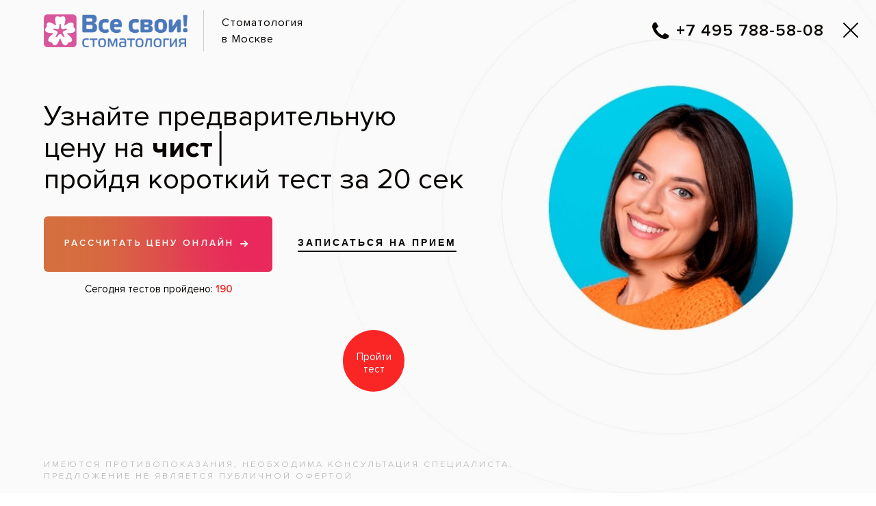

--- FILE ---
content_type: text/html; charset=Windows-1251
request_url: https://vse-svoi.ru/msk/gigiena-i-profilaktika/prophylaxis-master/do-i-posle/
body_size: 26642
content:



<!doctype html>
<html lang="ru">
<head>
	<meta charset="utf-8">
	<meta name="viewport" content="width=device-width, initial-scale=1">
	<meta name="format-detection" content="telephone=no">

	<link rel="preconnect" href="https://fonts.googleapis.com">
	<link rel="preconnect" href="https://fonts.gstatic.com" crossorigin>
	<link rel="stylesheet" href="/bitrix/templates/stomatology25/css/fonts.css">

	<link rel="stylesheet" href="https://cdn.jsdelivr.net/npm/bootstrap@5.3/dist/css/bootstrap-grid.min.css">
    <link rel="stylesheet" href="https://cdnjs.cloudflare.com/ajax/libs/font-awesome/6.5.2/css/all.min.css">
	<link rel="stylesheet" href="https://cdn.jsdelivr.net/npm/@fancyapps/ui@5/dist/fancybox/fancybox.min.css">
	<link rel="stylesheet" href="https://cdn.jsdelivr.net/npm/@fancyapps/ui@5/dist/carousel/carousel.css">

	<link rel="stylesheet" href="/bitrix/templates/stomatology25/css/normalize.css">
	<link rel="stylesheet" href="/bitrix/templates/stomatology25/css/api.css">
	<link rel="stylesheet" href="/bitrix/templates/stomatology25/css/main.css?v=3.31">
    <link rel="stylesheet" href="/bitrix/templates/stomatology25/css/custom.css?v=2.9">

	<link rel="icon" href="/bitrix/templates/stomatology25/images/favicon.svg" type="image/svg+xml">

    
            <title>Комплексная чистка AirFlow Prophylaxis Master: фото до и после лечения — работы врачей клиники «Все свои!» в Москве.</title>
    
        
            <link rel="stylesheet" href="https://cdn.reserve-donkin-leads.ru/dentolo/plugin/v2/dentolo.css">
    
    <meta http-equiv="Content-Type" content="text/html; charset=Windows-1251" />
<meta name="description" content="Фотографии работ врачей клиники «Все свои!» в Москве: Комплексная чистка AirFlow Prophylaxis Master." />
<link href="/bitrix/components/seoc/cookies/templates/cookies_buttons/style.css?17540609042464" type="text/css"  data-template-style="true"  rel="stylesheet" />
<script type="text/javascript" src="/bitrix/components/seoc/cookies/templates/cookies_buttons/script.js?17540609041812"></script>
<script type="text/javascript">var _ba = _ba || []; _ba.push(["aid", "2390346baecfca592c4a6ae67de1f09b"]); _ba.push(["host", "vse-svoi.ru"]); (function() {var ba = document.createElement("script"); ba.type = "text/javascript"; ba.async = true;ba.src = (document.location.protocol == "https:" ? "https://" : "http://") + "bitrix.info/ba.js";var s = document.getElementsByTagName("script")[0];s.parentNode.insertBefore(ba, s);})();</script>


</head>

<body class="d-flex flex-column">
        <div class="pr header-banner">
        <div class="tac c-white py-2 o-hover header-banner-offer js-header-banner" role="link">
            <div class="container-lg pr">
                Первый приём — бесплатно <b>и безопасно</b>!                <button class="pa btn-close"></button>
            </div>
        </div>
        <div class="py-3 py-md-4 header-banner-form">
            <div class="container-lg">
                        <form class="row gy-2 site-form banner-form" method="POST">
            <input type="hidden" name="sessid" id="sessid" value="2a030facd8033e85ee842a5b05d54c21" />            <div class="loading main">
                <div class="loading-layer add"><img src=""><div>Отправление</div></div>
                <div class="loading-layer success"><img src=""><div>Заявка отправлена</div></div>
            </div>
            <input type="hidden" name="form-type" value="banner-form">
            <input type="hidden" value="msk" name="curr-region">
            <input type="hidden" name="user-ip" value="3.16.23.135">
            <input type="hidden" value="/msk/gigiena-i-profilaktika/prophylaxis-master/do-i-posle/" name="curr-page">
                    <div class="col-md-4">
                        <div class="pr">
                            <input class="form-control" type="text"  name="name" autocomplete="off" placeholder="Ваше имя" required>
                        </div>
                    </div>
                    <div class="col-md-4">
                        <div class="pr">
                            <input class="form-control phone-mask" type="tel" name="phone" autocomplete="off" placeholder="+7 (000) 000-00-00" required>
                        </div>
                    </div>
                    <div class="col-md-4">
                        <button type="submit" class="btn btn-primary btn-lg btn-100 h-100">Записаться на приём</button>
                    </div>
                    <div class="col-md-4 ms-auto">
                        <div class="fs-10 c-white mt-2 tac-md">Нажимая на&nbsp;кнопку «Записаться на приём», вы&nbsp;даете согласие&nbsp;на&nbsp;<a class="c-white u-line" href="/dokumenty/politika_konfidentsialnosti_vse_svoi.pdf" target="_blank">обработку персональных данных</a>.</div>
                    </div>
                </form>
	                <div class="row gy-3 py-4 header-banner-text">
                    <div class="col-sm">
					<div class="fs-20 fw-500 c-white mb-2">Абсолютно бесплатно:</div>
					<ul class="c-white mb-2">
						<li>– компьютерная диагностика всей полости рта</li>
						<li>– осмотр стоматологом</li>
						<li>– подробный план лечения (3 варианта)</li>
						<li>– сертификат на семейную скидку до 30%</li>
						<li>– подарочная карта для новых пациентов</li>
					</ul>
					<a class="c-white u-line" href="/smr/akcii/besplatno-1-priyem/">Узнать больше об акции</a>
				</div>
				<div class="col-sm">
					<div class="fs-20 fw-500 c-white mb-2">Абсолютно безопасно:</div>
					<ul class="c-white mb-2">
						<li>– измерение температуры персонала</li>
						<li>– обработка антисептиком зоны ожидания каждый час</li>
						<li>– проветривание помещения каждые 90 минут</li>
						<li>– обработка помещения бактерицидной лампой</li>
						<li>– свободный доступ к антисептику на ресепшен</li>
					</ul>
					<a class="c-white u-line" href="/smr/akcii/stomatologicheskie-kliniki-vse-svoi-zona-svobodnaya-ot-koronavirusa/">Как мы защищаем пациентов от коронавируса</a>
				</div>                </div>
            </div>
        </div>
    </div>
    <div class="header-banner-overlay"></div>
<div class="dn p-0 radius-2 modal-box" id="yclients-modal">
    <div class="p-4 p-sm-5 mx-auto modal-content">
        <iframe src="/msk/booking/" width="500" height="800" style="border: none;"></iframe>
    </div>
</div>

<header class="header">
	<div class="container-xxl">
		<div class="header-inner">
			<div class="d-flex align-items-center">
				<div class="d-lg-none me-auto">
					<button class="pr header-hamburger">
						<span></span>
						<span></span>
						<span></span>
					</button>
				</div>

				<a href="/" class="dib me-lg-4 me-xl-5 flex-shrink-0 header-logo" title="На главную страницу">
					<img src="/bitrix/templates/stomatology25/images/logo.svg" width="200" alt="">
				</a>

				<nav class="d-none d-lg-flex flex-grow-1 flex-column flex-lg-row header-menu-wrap">
                    <div class="mb-4 mb-lg-0">
                                                    <a href="/msk/booking/" class="btn btn-primary btn-100 is-blink js-menu-item-focus" >Онлайн-запись</a>
                                            </div>
                    
        <ul class="d-lg-flex flex-column flex-lg-row justify-content-between align-items-center ms-4 ms-xl-5 header-menu">
            <li class="d-none"><a href="#" class="js-menu-item-focus">Онлайн-запись</a></li>
															                    <li><a class="js-menu-item-focus" href="/msk/akcii/">Скидки</a></li>
																			                    <li><a class="js-menu-item-focus" href="/msk/ceny/">Цены</a></li>
																			                    <li><a class="js-menu-item-focus" href="/msk/otzyvy-o-stomatologii/">Отзывы</a></li>
																			                    <li><a class="js-menu-item-focus" href="/msk/rezultaty/">До и после</a></li>
							</ul>


				</nav>

                
				<div class="tar ms-lg-4 ms-xl-5">
					<div class="d-none d-md-block">
                        <div class="dib pr dropdown region-dropdown">
    <div class="fs-12 p-link c-blue dropdown-toggle region-link" role="button"><i class="fa-solid fa-location-arrow me-1"></i>Москва</div>
    <div class="pa dropdown-menu region-list">
                    <div class="region-item"><a class="fs-12 wsn" href="/spb/">Санкт-Петербург</a></div>
                    <div class="region-item"><a class="fs-12 wsn" href="/nn/">Нижний Новгород</a></div>
                    <div class="region-item"><a class="fs-12 wsn" href="/smr/">Самара</a></div>
                    <div class="region-item"><a class="fs-12 wsn" href="/vog/">Волгоград</a></div>
                    <div class="region-item"><a class="fs-12 wsn" href="/ekb/">Екатеринбург</a></div>
                    <div class="region-item"><a class="fs-12 wsn" href="/krd/">Краснодар</a></div>
            </div>
</div>					</div>
					<a class="fs-20 fw-700 c-black header-phone d25_cm_tel_header" href="tel:+74957885808">
						<img class="d-md-none" src="/bitrix/templates/stomatology25/images/ico-phone.svg" width="34px">
						<span class="d-none d-md-block wsn">+7 495 788-58-08</span>
					</a>
					<div class="d-none d-lg-block">
						<div class="fs-12 p-link c-blue btn-callback" role="button" data-fancybox data-src="#callback-modal">Вам перезвонить?</div>
					</div>
				</div>
			</div>
		</div>

		<div class="d-md-none tac">
                <div class="dib pr dropdown region-dropdown">
    <div class="fs-12 p-link c-blue dropdown-toggle region-link" role="button"><i class="fa-solid fa-location-arrow me-1"></i>Москва</div>
    <div class="pa dropdown-menu is-center px-3 region-list">
                <div class="py-1 region-item"><a class="fs-14 wsn" href="/spb/">Санкт-Петербург</a></div>
                <div class="py-1 region-item"><a class="fs-14 wsn" href="/nn/">Нижний Новгород</a></div>
                <div class="py-1 region-item"><a class="fs-14 wsn" href="/smr/">Самара</a></div>
                <div class="py-1 region-item"><a class="fs-14 wsn" href="/vog/">Волгоград</a></div>
                <div class="py-1 region-item"><a class="fs-14 wsn" href="/ekb/">Екатеринбург</a></div>
                <div class="py-1 region-item"><a class="fs-14 wsn" href="/krd/">Краснодар</a></div>
            </div>
</div>		</div>
	</div>
</header>

<main>
	<div class="container-xxl">
		<div class="scroller-fade">
			<div class="d-lg-none mt-3 tac scroller">

                    
<ul class="d-inline-flex align-items-center gap-3 pb-1">
    <li><a class="fs-14 btn btn-primary btn-sm js-menu-item-focus" href="/msk/booking/">Онлайн-запись</a></li>
															                    <li><a class="js-menu-item-focus" href="/msk/akcii/">Скидки</a></li>
																			                    <li><a class="js-menu-item-focus" href="/msk/ceny/">Цены</a></li>
																			                    <li><a class="js-menu-item-focus" href="/msk/otzyvy-o-stomatologii/">Отзывы</a></li>
																			                    <li><a class="js-menu-item-focus" href="/msk/rezultaty/">До и после</a></li>
							</ul>



			</div>
		</div>
		<div class="row mt-3 mt-lg-5 mb-5">
			<div class="col-auto mt-lg-3 left-sidebar">
				<nav class="left-menu">
					<button class="d-lg-none pa btn-close js-left-menu-close" title="Закрыть"></button>
					<div class="left-menu-inner">
						<div class="d-lg-none px-4 py-3">
							<a class="btn btn-primary btn-100"  href="/msk/booking/" >Онлайн-запись</a>
						</div>
						<div class="d-lg-none border-y px-4 py-2 mb-2">
							<a class="fs-18 fw-500" href="#">Адреса клиник</a>
						</div>
                        <div class="menu-title title-ribbon">Услуги и&nbsp;цены</div>
<ul class="pt-lg-5 pb-lg-4 left-menu-top">
                    <li>
                            <a class="menu-item " href="/msk/diagnostika/">Диагностика зубов</a>
            
                                </li>
                                                            <li>
                            <a class="menu-item " href="/msk/gigiena-i-profilaktika/">Гигиена зубов и полости рта</a>
            
                                </li>
                                                                                            <li>
                            <a class="menu-item " href="/msk/lechenie-zubov/">Лечение зубов</a>
            
                                </li>
                                                                                                            <li>
                            <a class="menu-item " href="/msk/udalenie-zubov/">Удаление зубов</a>
            
                                </li>
                            <li>
                            <a class="menu-item " href="/msk/lechenie-desen/">Лечение дёсен</a>
            
                                </li>
                                                                    <li>
                            <a class="menu-item " href="/msk/hirurgiya/">Хирургическая стоматология</a>
            
                                </li>
                                                            <li>
                            <a class="menu-item " href="/msk/ispravlenie-prikusa/">Исправление прикуса</a>
            
                                </li>
                                                                                                                                                                                            <li>
                            <a class="menu-item " href="/msk/implantaciya-zubov/">Имплантация зубов</a>
            
                                </li>
                                                                                                                            <li>
                            <a class="menu-item " href="/msk/implantaciya-zubov/all-on-4/">Имплантация All-on-4</a>
            
                                </li>
                    <li>
                            <a class="menu-item " href="/msk/protezirovanie-zubov/">Протезирование зубов</a>
            
                                </li>
                                                                                                                                                            <li>
                            <a class="menu-item " href="/msk/diagnostika/gnatologiya/">Гнатология</a>
            
                                </li>
                                                    <li>
                            <a class="menu-item " href="/msk/protezirovanie-zubov/viniry/">Виниры</a>
            
                                </li>
                                    <li>
                            <a class="menu-item " href="/msk/otbelivanie-zubov/">Отбеливание зубов</a>
            
                                </li>
                                                    <li>
                            <a class="menu-item " href="/msk/detskaya-stomatologiya/">Детская стоматология</a>
            
                                </li>
                                                                                            </ul>                        <ul class="p-4 left-menu-bottom">
                        
<li>
    <div class="d-flex align-items-center justify-content-between btn-collapse" role="button" data-target="#collapse1">
        <div class="fs-18 fw-500 py-1 menu-title">Врачи</div>
    </div>
    <ul id="collapse1" class="collapse-content dn">
                                <li>
                                    <a class="menu-item " href="/vrachi/detskiy/">Детский стоматолог</a>
                
                                                </li>
                                <li>
                                    <a class="menu-item " href="/vrachi/ortodont/">Ортодонт</a>
                
                                                </li>
                                <li>
                                    <a class="menu-item " href="/vrachi/parodontolog/">Пародонтолог</a>
                
                                                </li>
                                <li>
                                    <a class="menu-item " href="/vrachi/gigienist/">Стоматологический гигиенист</a>
                
                                                </li>
                                <li>
                                    <a class="menu-item " href="/vrachi/gnatolog/">Стоматолог-гнатолог</a>
                
                                                </li>
                                <li>
                                    <a class="menu-item " href="/vrachi/ortoped/">Стоматолог-ортопед</a>
                
                                                </li>
                                <li>
                                    <a class="menu-item " href="/vrachi/terapevt/">Стоматолог-терапевт</a>
                
                                                </li>
                                <li>
                                    <a class="menu-item " href="/vrachi/hirurg/">Стоматолог-хирург</a>
                
                                                </li>
                                <li>
                                    <a class="menu-item " href="/vrachi/implantolog/">Хирург-имплантолог</a>
                
                                                </li>
                                <li>
                                    <a class="menu-item " href="/vrachi/zubnoy-tehnik/">Зубной техник</a>
                
                                                </li>
                                <li>
                                    <a class="menu-item " href="/vrachi/pervichnogo-priema/">Врач первичного приема</a>
                
                                                </li>
                                <li>
                                    <a class="menu-item " href="/vrachi/anesteziolog/">Стоматолог-анестезиолог</a>
                
                                                </li>
                                <li>
                                    <a class="menu-item " href="/vrachi/reanimatolog/">Стоматолог-реаниматолог</a>
                
                                                </li>
                                <li>
                                    <a class="menu-item " href="/vrachi/">Все врачи</a>
                
                                                </li>
            </ul>
</li> 

<li>
    <div class="d-flex align-items-center justify-content-between btn-collapse" role="button" data-target="#collapse2">
        <div class="fs-18 fw-500 py-1 menu-title">Лечение заболеваний</div>
    </div>
    <ul id="collapse2" class="collapse-content dn">
                        <li>
            <a class="menu-item " href="/zabolevaniya/gingivit/">Гингивит</a>
                    </li>
                        <li>
            <a class="menu-item " href="/zabolevaniya/detskaya-stomatologiya/">Детские заболевания</a>
                    </li>
                        <li>
            <a class="menu-item " href="/zabolevaniya/jeltye-zuby/">Желтые зубы</a>
                    </li>
                        <li>
            <a class="menu-item " href="/zabolevaniya/zubnoy-kamen/">Зубной камень</a>
                    </li>
                        <li>
            <a class="menu-item " href="/zabolevaniya/zubnaya-bol/">Зубная боль</a>
                    </li>
                        <li>
            <a class="menu-item " href="/zabolevaniya/karies/">Кариес</a>
                    </li>
                        <li>
            <a class="menu-item " href="/zabolevaniya/kista/">Киста зуба</a>
                    </li>
                        <li>
            <a class="menu-item " href="/zabolevaniya/iskrivlenie-prikusa/">Неправильный прикус</a>
                    </li>
                        <li>
            <a class="menu-item " href="/zabolevaniya/pulpit/">Пульпит</a>
                    </li>
                        <li>
            <a class="menu-item " href="/zabolevaniya/parodontit/">Пародонтит</a>
                    </li>
                        <li>
            <a class="menu-item " href="/zabolevaniya/periodontit/">Периодонтит</a>
                    </li>
                        <li>
            <a class="menu-item " href="/zabolevaniya/parodontoz/">Пародонтоз</a>
                    </li>
                        <li>
            <a class="menu-item " href="/zabolevaniya/razrushenie-zubov/">Разрушение зубов</a>
                    </li>
                        <li>
            <a class="menu-item " href="/zabolevaniya/stomatit/">Стоматит</a>
                    </li>
                        <li>
            <a class="menu-item " href="/zabolevaniya/vypadenie-zubov/">Выпадение зубов</a>
                    </li>
                        <li>
            <a class="menu-item " href="/zabolevaniya/zubnye-protezy-bez-neba/">Протезы без неба</a>
                    </li>
                        <li>
            <a class="menu-item " href="/zabolevaniya/gnatologiya/">Гнатология</a>
                    </li>
                        <li>
            <a class="menu-item " href="/zabolevaniya/koreyskie-implanty/">Корейские импланты</a>
                    </li>
                        <li>
            <a class="menu-item " href="/zabolevaniya/sinus-lifting-v-stomatologii/">Синус лифтинг</a>
                    </li>
                        <li>
            <a class="menu-item " href="/zabolevaniya/metallokeramika-ili-cirkoniy/">Металлокерамика или цирконий</a>
                    </li>
                        <li>
            <a class="menu-item " href="/zabolevaniya/narashchivanie-zubov/">Наращивание зубов</a>
                    </li>
                        <li>
            <a class="menu-item " href="/zabolevaniya/stomatologiya-pod-mikroskopom/">Стоматология под микроскопом</a>
                    </li>
                        <li>
            <a class="menu-item " href="/zabolevaniya/lechenie-zubov-vo-sne/">Лечение зубов во сне</a>
                    </li>
                        <li>
            <a class="menu-item " href="/zabolevaniya/obshchiy-narkoz-v-stomatologii/">Общий наркоз</a>
                    </li>
                        <li>
            <a class="menu-item " href="/zabolevaniya/odnomomentnaya-implantaciya-zubov/">Одномоментная имплантация</a>
                    </li>
                        <li>
            <a class="menu-item " href="/zabolevaniya/odnoetapnaya-implantaciya-zubov/">Одноэтапная имплантация</a>
                    </li>
                        <li>
            <a class="menu-item " href="/zabolevaniya/implantaciya-zubov-s-nemedlennoy-nagruzkoy/">Имплантация с нагрузкой</a>
                    </li>
                        <li>
            <a class="menu-item " href="/zabolevaniya/vidy-zubnykh-protezov/">Виды зубных протезов</a>
                    </li>
                        <li>
            <a class="menu-item " href="/zabolevaniya/vidy-implantacii-zubov/">Виды имплантации зубов</a>
                    </li>
                        <li>
            <a class="menu-item " href="/zabolevaniya/nesemnye-protezy/">Несъемные протезы</a>
                    </li>
                        <li>
            <a class="menu-item " href="/zabolevaniya/udalyat-li-zub-mudrosti/">Удалять ли зуб мудрости</a>
                    </li>
                        <li>
            <a class="menu-item " href="/zabolevaniya/oslozhneniya-posle-udaleniya-zuba-mudrosti/">Осложнения после удаления зуба мудрости</a>
                    </li>
                        <li>
            <a class="menu-item " href="/zabolevaniya/vospalenie-desen/">Воспаление десен</a>
                    </li>
                        <li>
            <a class="menu-item " href="/zabolevaniya/bolit-desna-posle-udaleniya-zuba/">Болит десна после удаления зуба</a>
                    </li>
                        <li>
            <a class="menu-item " href="/zabolevaniya/otek-posle-udaleniya-zuba/">Отек после удаления зуба</a>
                    </li>
                        <li>
            <a class="menu-item " href="/zabolevaniya/temperatura-posle-udaleniya-zuba/">Температура после удаления зуба</a>
                    </li>
                        <li>
            <a class="menu-item " href="/zabolevaniya/poloskanie-posle-udaleniya-zuba/">Полоскание после удаления зуба</a>
                    </li>
                        <li>
            <a class="menu-item " href="/zabolevaniya/krovotechenie-posle-udaleniya-zuba/">Кровотечение после удаления зуба</a>
                    </li>
                        <li>
            <a class="menu-item " href="/zabolevaniya/vospalenie-posle-udaleniya-zuba/">Воспаление после удаления зуба</a>
                    </li>
                        <li>
            <a class="menu-item " href="/zabolevaniya/kista-posle-udaleniya-zuba/">Киста после удаления зуба</a>
                    </li>
                        <li>
            <a class="menu-item " href="/zabolevaniya/skolko-stoit-sdelat-zuby/">Сколько стоит сделать зубы</a>
                    </li>
                        <li>
            <a class="menu-item " href="/zabolevaniya/korotkaya-uzdechka-yazyka/">Анкилоглоссия</a>
                    </li>
                        <li>
            <a class="menu-item " href="/zabolevaniya/kakie-koronki-luchshe/">Какие коронки лучше</a>
                    </li>
                        <li>
            <a class="menu-item " href="/zabolevaniya/chto-luchshe-koronka-ili-implant/">Коронка или имплант</a>
                    </li>
                        <li>
            <a class="menu-item " href="/zabolevaniya/udalenie-zubov-mudrosti/">Популярно про удаление зубов мудрости</a>
                    </li>
                        <li>
            <a class="menu-item " href="/zabolevaniya/bol-posle-udaleniya-zuba-mudrosti/">Боль после удаления зуба мудрости</a>
                    </li>
                        <li>
            <a class="menu-item " href="/zabolevaniya/bolit-desna-posle-udaleniya-zuba-mudrosti/">Болит десна после удаления зуба мудрости</a>
                    </li>
                        <li>
            <a class="menu-item " href="/zabolevaniya/otek-posle-udaleniya-zuba-mudrosti/">Отек после удаления зуба мудрости</a>
                    </li>
                        <li>
            <a class="menu-item " href="/zabolevaniya/krovotechenie-posle-udaleniya-zuba-mudrosti/">Кровотечение после удаления зуба мудрости</a>
                    </li>
                        <li>
            <a class="menu-item " href="/zabolevaniya/temperatura-posle-udaleniya-zuba-mudrosti/">Температура после удаления зуба мудрости</a>
                    </li>
                        <li>
            <a class="menu-item " href="/zabolevaniya/bolit-gorlo-posle-udaleniya-zuba-mudrosti/">Болит горло после удаления зуба мудрости</a>
                    </li>
                        <li>
            <a class="menu-item " href="/zabolevaniya/onemenie-posle-udaleniya-zuba-mudrosti/">Онемение после удаления зуба мудрости</a>
                    </li>
                        <li>
            <a class="menu-item " href="/zabolevaniya/povrezhdenie-nerva-pri-udalenii-zuba-mudrosti/">Повреждение нерва при удалении зуба мудрости</a>
                    </li>
                        <li>
            <a class="menu-item " href="/zabolevaniya/gematoma-posle-udaleniya-zuba-mudrosti/">Гематома после удаления зуба мудрости</a>
                    </li>
                        <li>
            <a class="menu-item " href="/zabolevaniya/lunka-posle-udaleniya-zuba-mudrosti/">Лунка после удаления зуба мудрости</a>
                    </li>
                        <li>
            <a class="menu-item " href="/zabolevaniya/shvy-posle-udaleniya-zuba-mudrosti/">Швы после удаления зуба мудрости</a>
                    </li>
            </ul>
</li>
 <li>
    <div class="d-flex align-items-center justify-content-between btn-collapse" role="button" data-target="#collapse_additional">
        <div class="fs-18 fw-500 py-1 menu-title">Мы используем</div>
    </div>
    <ul id="collapse_additional" class="collapse-content dn">
                                                        <li><a class="menu-item" href="/zubotekhnicheskaya-laboratoriya/">Зуботехническая лаборатория</a></li>
                                                                                    <li><a class="menu-item" href="/rentgen-laboratoriya/">Рентген-лаборатория</a></li>
                                                                                    <li><a class="menu-item" href="/materialy/">Материалы</a></li>
                                                                                    <ul class="submenu dn">
                                                    <li><a class="menu-item c-pink" href="/materialy/adgeziv/">Адгезив</a></li>
                                                                                                                    <li><a class="menu-item c-pink" href="/materialy/guttapercha/">Гуттаперча</a></li>
                                                                                                                    <li><a class="menu-item c-pink" href="/materialy/kompozit/">Композит</a></li>
                                                                                                                    <li><a class="menu-item c-pink" href="/materialy/kofferdam/">Коффердам</a></li>
                                                                                                                    <li><a class="menu-item c-pink" href="/materialy/cement/">Цемент</a></li>
                                </ul>                                                                    <li><a class="menu-item" href="/oborudovanie/">Оборудование</a></li>
                                                                                    <ul class="submenu dn">
                                                    <li><a class="menu-item c-pink" href="/oborudovanie/apekslokator/">Апекслокатор </a></li>
                                                                                                                    <li><a class="menu-item c-pink" href="/oborudovanie/apparat-vector/">Аппарат Вектор</a></li>
                                                                                                                    <li><a class="menu-item c-pink" href="/oborudovanie/artikulyator/">Артикулятор</a></li>
                                                                                                                    <li><a class="menu-item c-pink" href="/oborudovanie/bormashina/">Бормашина</a></li>
                                                                                                                    <li><a class="menu-item c-pink" href="/oborudovanie/viziograf/">Визиограф</a></li>
                                                                                                                    <li><a class="menu-item c-pink" href="/oborudovanie/hirurgicheskiy-shablon/">Хирургический шаблон </a></li>
                                                                                                                    <li><a class="menu-item c-pink" href="/oborudovanie/drenaj/">Дренаж</a></li>
                                                                                                                    <li><a class="menu-item c-pink" href="/oborudovanie/zond/">Зубной зонд</a></li>
                                                                                                                    <li><a class="menu-item c-pink" href="/oborudovanie/irrigator/">Ирригатор</a></li>
                                                                                                                    <li><a class="menu-item c-pink" href="/oborudovanie/licevaya-duga/">Лицевая дуга</a></li>
                                                                                                                    <li><a class="menu-item c-pink" href="/oborudovanie/okklyudator/">Окклюдаторы</a></li>
                                                                                                                    <li><a class="menu-item c-pink" href="/oborudovanie/ortopantomograf/">Ортопантомограф</a></li>
                                                                                                                    <li><a class="menu-item c-pink" href="/oborudovanie/skaler/">Скалер</a></li>
                                                                                                                    <li><a class="menu-item c-pink" href="/oborudovanie/stomatologicheskoe-zerkalo/">Стоматологическое зеркало</a></li>
                                                                                                                    <li><a class="menu-item c-pink" href="/oborudovanie/tomograf/">Томограф</a></li>
                                                                                                                    <li><a class="menu-item c-pink" href="/oborudovanie/vnutrirotovaya-videokamera/">Внутриротовая видеокамера</a></li>
                                                                                                                    <li><a class="menu-item c-pink" href="/oborudovanie/shkala-vita/">Шкала Вита</a></li>
                                                                                                                    <li><a class="menu-item c-pink" href="/oborudovanie/lampa-zoom-4/">Лампа Zoom 4</a></li>
                                </ul>                                                                    <li><a class="menu-item" href="/tehnologii/">Технологии</a></li>
                                                                                    <ul class="submenu dn">
                                                    <li><a class="menu-item c-pink" href="/obuchenie/">Обучение врачей</a></li>
                                                                                                                    <li><a class="menu-item c-pink" href="/tehnologii/sistemy-otbelivaniya-zubov/">Системы отбеливания зубов</a></li>
                                                                                                                    <li><a class="menu-item c-pink" href="/tehnologii/sistemy-otbelivaniya-zubov/zoom-quickpro/">Осветление Zoom QuickPro</a></li>
                                                                                                                    <li><a class="menu-item c-pink" href="/tehnologii/sistemy-otbelivaniya-zubov/opalescence/">Отбеливание Opalescence</a></li>
                                                                                                                    <li><a class="menu-item c-pink" href="/tehnologii/sistemy-otbelivaniya-zubov/domashnee/">Отбеливание в домашних условиях</a></li>
                                                                                                                    <li><a class="menu-item c-pink" href="/tehnologii/sistemy-otbelivaniya-zubov/ofisnoe/">Офисное отбеливание</a></li>
                                                                                                                    <li><a class="menu-item c-pink" href="/tehnologii/sistemy-otbelivaniya-zubov/beyond/">Beyond</a></li>
                                                                                                                    <li><a class="menu-item c-pink" href="/tehnologii/sistemy-otbelivaniya-zubov/beverly-hills/">Beverly Hills</a></li>
                                                                                                                    <li><a class="menu-item c-pink" href="/tehnologii/sistemy-otbelivaniya-zubov/klox/">Klox</a></li>
                                                                                                                    <li><a class="menu-item c-pink" href="/tehnologii/sistemy-otbelivaniya-zubov/lazer/">Лазерная</a></li>
                                                                                                                    <li><a class="menu-item c-pink" href="/tehnologii/sistemy-otbelivaniya-zubov/yotuel/">Yotuel</a></li>
                                                                                                                    <li><a class="menu-item c-pink" href="/tehnologii/sistemy-otbelivaniya-zubov/lumacool/">Lumacool</a></li>
                                                                                                                    <li><a class="menu-item c-pink" href="/tehnologii/sistemy-implantacii-zubov/">Системы имплантации зубов</a></li>
                                                                                                                    <li><a class="menu-item c-pink" href="/tehnologii/sistemy-implantacii-zubov/abatment/">Абатмент</a></li>
                                                                                                                    <li><a class="menu-item c-pink" href="/tehnologii/sistemy-implantacii-zubov/alpha-bio/">Альфа Био</a></li>
                                                                                                                    <li><a class="menu-item c-pink" href="/tehnologii/sistemy-implantacii-zubov/mini/">Мини-импланты</a></li>
                                                                                                                    <li><a class="menu-item c-pink" href="/tehnologii/sistemy-implantacii-zubov/biohorizons/">Биогоризонт</a></li>
                                                                                                                    <li><a class="menu-item c-pink" href="/tehnologii/sistemy-implantacii-zubov/adin/">Adin</a></li>
                                                                                                                    <li><a class="menu-item c-pink" href="/tehnologii/sistemy-implantacii-zubov/astra-tech">Astra Tech</a></li>
                                                                                                                    <li><a class="menu-item c-pink" href="/tehnologii/sistemy-implantacii-zubov/bicon/">Bicon</a></li>
                                                                                                                    <li><a class="menu-item c-pink" href="/tehnologii/sistemy-implantacii-zubov/implantium">Implantium</a></li>
                                                                                                                    <li><a class="menu-item c-pink" href="/tehnologii/sistemy-implantacii-zubov/impro/">Impro</a></li>
                                                                                                                    <li><a class="menu-item c-pink" href="/tehnologii/sistemy-implantacii-zubov/osteofit/">Osteofit</a></li>
                                                                                                                    <li><a class="menu-item c-pink" href="/tehnologii/sistemy-implantacii-zubov/nobel/">Nobel Biocare</a></li>
                                                                                                                    <li><a class="menu-item c-pink" href="/tehnologii/sistemy-implantacii-zubov/superline/">Superline</a></li>
                                                                                                                    <li><a class="menu-item c-pink" href="/tehnologii/sistemy-implantacii-zubov/zygoma">Zygoma</a></li>
                                                                                                                    <li><a class="menu-item c-pink" href="/tehnologii/sistemy-implantacii-zubov/narkoz">Наркоз</a></li>
                                                                                                                    <li><a class="menu-item c-pink" href="/tehnologii/metody-vyravnivaniya-zubov/">Методы выравнивания зубов</a></li>
                                                                                                                    <li><a class="menu-item c-pink" href="/tehnologii/metody-vyravnivaniya-zubov/apparat-frenkelya/">Аппарат Френкеля</a></li>
                                                                                                                    <li><a class="menu-item c-pink" href="/tehnologii/metody-vyravnivaniya-zubov/brekety-smartclip/">Брекеты Smartclip</a></li>
                                                                                                                    <li><a class="menu-item c-pink" href="/tehnologii/metody-vyravnivaniya-zubov/conmet/">Брекеты Conmet</a></li>
                                                                                                                    <li><a class="menu-item c-pink" href="/tehnologii/metody-vyravnivaniya-zubov/brekety-clarity/">Брекеты Сlarity</a></li>
                                                                                                                    <li><a class="menu-item c-pink" href="/tehnologii/metody-vyravnivaniya-zubov/hype/">Брекеты Hype</a></li>
                                                                                                                    <li><a class="menu-item c-pink" href="/tehnologii/metody-vyravnivaniya-zubov/prodigy/">Брекеты Prodigy</a></li>
                                                                                                                    <li><a class="menu-item c-pink" href="/tehnologii/metody-vyravnivaniya-zubov/sprint/">Брекеты Sprint</a></li>
                                                                                                                    <li><a class="menu-item c-pink" href="/tehnologii/metody-vyravnivaniya-zubov/saphire-miso/">Брекеты Saphire Miso</a></li>
                                                                                                                    <li><a class="menu-item c-pink" href="/tehnologii/metody-vyravnivaniya-zubov/stb/">Брекеты STb</a></li>
                                                                                                                    <li><a class="menu-item c-pink" href="/tehnologii/metody-vyravnivaniya-zubov/victory/">Брекеты Victory</a></li>
                                                                                                                    <li><a class="menu-item c-pink" href="/tehnologii/metody-vyravnivaniya-zubov/ormco/">Брекеты Ormco</a></li>
                                                                                                                    <li><a class="menu-item c-pink" href="/tehnologii/metody-vyravnivaniya-zubov/pure/">Брекеты Pure</a></li>
                                                                                                                    <li><a class="menu-item c-pink" href="/tehnologii/metody-vyravnivaniya-zubov/inkognito/">Брекеты инкогнито</a></li>
                                                                                                                    <li><a class="menu-item c-pink" href="/tehnologii/metody-vyravnivaniya-zubov/lingvalnye/">Брекеты лингвальные</a></li>
                                                                                                                    <li><a class="menu-item c-pink" href="/tehnologii/metody-vyravnivaniya-zubov/brekety-sapfirovye/">Брекеты сапфировые</a></li>
                                                                                                                    <li><a class="menu-item c-pink" href="/tehnologii/metody-vyravnivaniya-zubov/gubnoy-bamper/">Губной бампер</a></li>
                                                                                                                    <li><a class="menu-item c-pink" href="/tehnologii/metody-vyravnivaniya-zubov/invisalign/">Элайнеры Invisalign</a></li>
                                                                                                                    <li><a class="menu-item c-pink" href="/tehnologii/metody-vyravnivaniya-zubov/star-smile/">Элайнеры Star Smile</a></li>
                                                                                                                    <li><a class="menu-item c-pink" href="/tehnologii/metody-vyravnivaniya-zubov/reteyner/">Ретейнер</a></li>
                                                                                                                    <li><a class="menu-item c-pink" href="/tehnologii/metody-vyravnivaniya-zubov/ligatura/">Лигатура</a></li>
                                                                                                                    <li><a class="menu-item c-pink" href="/tehnologii/metody-vyravnivaniya-zubov/ortodonticheskie-kolca/">Ортодонтические кольца</a></li>
                                                                                                                    <li><a class="menu-item c-pink" href="/tehnologii/metody-protezirovaniya-zubov/">Методы протезирования зубов</a></li>
                                                                                                                    <li><a class="menu-item c-pink" href="/tehnologii/metody-protezirovaniya-zubov/attachmeny/">Аттачмены</a></li>
                                                                                                                    <li><a class="menu-item c-pink" href="/tehnologii/metody-protezirovaniya-zubov/armirovanie/">Армирование</a></li>
                                                                                                                    <li><a class="menu-item c-pink" href="/tehnologii/metody-protezirovaniya-zubov/grilzy/">Грилзы</a></li>
                                                                                                                    <li><a class="menu-item c-pink" href="/tehnologii/metody-protezirovaniya-zubov/immediat/">Иммедиат-протезы</a></li>
                                                                                                                    <li><a class="menu-item c-pink" href="/tehnologii/metody-protezirovaniya-zubov/lyuminiry/">Люминиры</a></li>
                                                                                                                    <li><a class="menu-item c-pink" href="/tehnologii/metody-protezirovaniya-zubov/strazy-na-zubakh/">Украшения на зубы</a></li>
                                                                                                                    <li><a class="menu-item c-pink" href="/tehnologii/metody-protezirovaniya-zubov/klammery/">Кламмеры</a></li>
                                                                                                                    <li><a class="menu-item c-pink" href="/tehnologii/metody-protezirovaniya-zubov/teleskopicheskoe/">Телескопические коронки</a></li>
                                                                                                                    <li><a class="menu-item c-pink" href="/tehnologii/metody-protezirovaniya-zubov/cad-cam/">Cad Cam системы</a></li>
                                                                                                                    <li><a class="menu-item c-pink" href="/tehnologii/metody-lecheniya-zubov/">Методы лечения зубов</a></li>
                                                                                                                    <li><a class="menu-item c-pink" href="/tehnologii/metody-lecheniya-zubov/apikalnaya-hirurgiya/">Апикальная хирургия</a></li>
                                                                                                                    <li><a class="menu-item c-pink" href="/tehnologii/metody-lecheniya-zubov/applikacii/">Аппликации</a></li>
                                                                                                                    <li><a class="menu-item c-pink" href="/tehnologii/metody-lecheniya-zubov/vkladka/">Вкладка</a></li>
                                                                                                                    <li><a class="menu-item c-pink" href="/tehnologii/metody-lecheniya-zubov/lazernoe/">Лазерное лечение</a></li>
                                                                                                                    <li><a class="menu-item c-pink" href="/tehnologii/metody-lecheniya-zubov/serebrenie/">Серебрение молочных зубов</a></li>
                                                                                                                    <li><a class="menu-item c-pink" href="/tehnologii/metody-lecheniya-zubov/shtift/">Штифт</a></li>
                                                                                                                    <li><a class="menu-item c-pink" href="/tehnologii/metody-lecheniya-desen/">Методы лечения десен</a></li>
                                                                                                                    <li><a class="menu-item c-pink" href="/tehnologii/metody-lecheniya-desen/stomatit-vzrosliy/">Лечение стоматита у взрослых</a></li>
                                                                                                                    <li><a class="menu-item c-pink" href="/tehnologii/metody-lecheniya-desen/stomatit-detskiy/">Лечение стоматита у детей</a></li>
                                                                                                                    <li><a class="menu-item c-pink" href="/tehnologii/diagnostika/">Методы диагностики</a></li>
                                                                                                                    <li><a class="menu-item c-pink" href="/tehnologii/diagnostika/aksiografiya/">Аксиография</a></li>
                                </ul>                                                                    <li><a class="menu-item" href="/preparaty/">Препараты</a></li>
                                                                                    <ul class="submenu dn">
                                                    <li><a class="menu-item c-pink" href="/preparaty/ultrakain/">Ультракаин</a></li>
                                                                                                                    <li><a class="menu-item c-pink" href="/preparaty/mirasensitive/">Mirasensitive</a></li>
                                                                                                                    <li><a class="menu-item c-pink" href="/preparaty/plague-agent/">Plaque Agent</a></li>
                                                                                                                    <li><a class="menu-item c-pink" href="/preparaty/tooth-mousse/">Tooth Mousse</a></li>
                                                                                                                    <li><a class="menu-item c-pink" href="/preparaty/twin-lotus/">Twin Lotus</a></li>
                                                                                                                    <li><a class="menu-item c-pink" href="/preparaty/calasept/">Каласепт</a></li>
                                                                                                                    <li><a class="menu-item c-pink" href="/preparaty/colgate-duraphat/">Колгейт Дюрафат</a></li>
                                                                                                                    <li><a class="menu-item c-pink" href="/preparaty/lidoksor/">Лидоксор</a></li>
                                                                                                                    <li><a class="menu-item c-pink" href="/preparaty/perekis-vodoroda/">Перекись водорода</a></li>
                                                                                                                    <li><a class="menu-item c-pink" href="/preparaty/oki/">Раствор ОКИ</a></li>
                                                                                                                    <li><a class="menu-item c-pink" href="/preparaty/solkoseril/">Солкосерил</a></li>
                                                                                                                    <li><a class="menu-item c-pink" href="/preparaty/sultan-topex/">Султан Топекс</a></li>
                                                                                                                    <li><a class="menu-item c-pink" href="/preparaty/fluocal/">Флюокал</a></li>
                                                                                                                    <li><a class="menu-item c-pink" href="/preparaty/elmex/">Элмекс</a></li>
                                </ul>                        </ul>
</li><li>
    <div class="d-flex align-items-center justify-content-between btn-collapse" role="button" data-target="#collapse_anatomy">
        <div class="fs-18 fw-500 py-1 menu-title">Анатомия</div>
    </div>
    <ul id="collapse_anatomy" class="collapse-content dn">
                                                        <li><a class="menu-item" href="/stroenie-zuba/">Строение зуба</a></li>
                                                                                    <ul class="submenu dn">
                                                    <li><a class="menu-item c-pink" href="/stroenie-zuba/koronka/">Коронка</a></li>
                                                                                                                    <li><a class="menu-item c-pink" href="/stroenie-zuba/sheyka/">Шейка</a></li>
                                                                                                                    <li><a class="menu-item c-pink" href="/stroenie-zuba/koren/">Корень</a></li>
                                </ul>                                                                    <li><a class="menu-item" href="/vidy-zubov/">Виды зубов</a></li>
                                                                                    <ul class="submenu dn">
                                                    <li><a class="menu-item c-pink" href="/vidy-zubov/korennye/">Коренные зубы</a></li>
                                                                                                                    <li><a class="menu-item c-pink" href="/vidy-zubov/molochnye/">Молочные зубы </a></li>
                                </ul>                                                                    <li><a class="menu-item" href="/stroenie-chelyusti/">Cтроение челюсти</a></li>
                                                                                    <ul class="submenu dn">
                                                    <li><a class="menu-item c-pink" href="/stroenie-chelyusti/verhnyaya/">Нижняя челюсть</a></li>
                                                                                                                    <li><a class="menu-item c-pink" href="/stroenie-chelyusti/nijnyaya/">Верхняя челюсть</a></li>
                                </ul>                        </ul>
</li>						</ul>
					</div>
				</nav>
				<div class="menu-overlay"></div>
                    <div class="d-none d-lg-block pr bg-gray radius-2 mt-4 pt-5 pb-4">
    <div class="title-ribbon">Отзывы пациентов</div>
    <div class="f-carousel reviews-video-slider">
                            <div class="f-carousel__slide">
                                        <a class="ico-play review-item" href="https://www.youtube.com/watch?v=ktR2-5KHvYM" data-fancybox>
                        <img src="/upload/iblock/d13/review-1.jpg" alt="Отзыв о клинике «Все свои!» в Беляево">
                    </a>
                                        <div class="mt-5 px-4 tac small">Отзыв о клинике «Все свои!» в Беляево</div>
                </div>
                            <div class="f-carousel__slide">
                                        <a class="ico-play review-item" href="https://www.youtube.com/watch?v=y5eRruZxVHo" data-fancybox>
                        <img src="/upload/iblock/011/review-2.jpg" alt="Отзыв о клинике «Все свои!» на Проспекте Вернадского">
                    </a>
                                        <div class="mt-5 px-4 tac small">Отзыв о клинике «Все свои!» на Проспекте Вернадского</div>
                </div>
                            <div class="f-carousel__slide">
                                        <a class="ico-play review-item" href="https://www.youtube.com/watch?v=qx1f9vcByV8" data-fancybox>
                        <img src="/upload/iblock/617/review-6.jpg" alt="Отзыв о клинике «Все свои!» на Войковской">
                    </a>
                                        <div class="mt-5 px-4 tac small">Отзыв о клинике «Все свои!» на Войковской</div>
                </div>
                            <div class="f-carousel__slide">
                                        <a class="ico-play review-item" href="https://www.youtube.com/watch?v=oLglgZX6KJo" data-fancybox>
                        <img src="/upload/iblock/5b1/review-5.jpg" alt="Отзыв о клинике «Все свои!» на Первомайской">
                    </a>
                                        <div class="mt-5 px-4 tac small">Отзыв о клинике «Все свои!» на Первомайской</div>
                </div>
                            <div class="f-carousel__slide">
                                        <a class="ico-play review-item" href="https://www.youtube.com/watch?v=42y1K9GOkH0" data-fancybox>
                        <img src="/upload/iblock/ba9/review-4.jpg" alt="Отзыв о клинике «Все свои!» на Бульваре Дмитрия Донского">
                    </a>
                                        <div class="mt-5 px-4 tac small">Отзыв о клинике «Все свои!» на Бульваре Дмитрия Донского</div>
                </div>
                            <div class="f-carousel__slide">
                                        <a class="ico-play review-item" href="https://www.youtube.com/watch?v=h34YlrUnKws" data-fancybox>
                        <img src="/upload/iblock/43a/review-3.jpg" alt="Отзыв о клинике «Все свои!» на Бульваре Дмитрия Донского">
                    </a>
                                        <div class="mt-5 px-4 tac small">Отзыв о клинике «Все свои!» на Бульваре Дмитрия Донского</div>
                </div>
                </div>
</div>
			</div>
			<div class="col">
                <h1 class="mb-4 page-title">Фото до и после лечения</h1>

    <style>

        /* Style the tab */
        div.tab_service {
            border-right: 2px solid #ccc;
            padding-right: 0;
            margin-right: -2px;
        }

        .tabs_inners {
            border-left: 2px solid #ccc;
        }

        /* Style the buttons inside the tab */
        div.tab_service span {
            display: block;
            background-color: inherit;
            color: black;

            width: 100%;
            border: none;
            outline: none;
            text-align: left;
            cursor: pointer;
            transition: 0.3s;
            padding: 3px 5px;
        }

        div.tab_service span a {
            color: black;
        }


        /* Change background color of buttons on hover */
        div.tab_service span:hover {
            background-color: #ddd;
        }

        /* Create an active/current "tab button" class */
        div.tab_service span.active {
            background-color: #ccc;
        }

        /* Style the tab content */
        .tabcontent {
            width: 100%;
            padding: 0;
        }

    </style>


    <script>


        function openTabResult(evt, cityName) {
            /* Declare all variables*/
            var i, tabcontent, tablinks;

            /* Get all elements with class="tabcontent" and hide them*/
            tabcontent = document.getElementsByClassName("tabcontent");
            for (i = 0; i < tabcontent.length; i++) {
                tabcontent[i].style.display = "none";
            }

            /* Get all elements with class="tablinks" and remove the class "active"*/
            tablinks = document.getElementsByClassName("tablinks");
            for (i = 0; i < tablinks.length; i++) {
                tablinks[i].className = tablinks[i].className.replace(" active", "");
            }

            /* Show the current tab, and add an "active" class to the link that opened the tab*/
            document.getElementById(cityName).style.display = "block";
            evt.currentTarget.className += " active";
        }


    </script>



    <script>


        document.addEventListener('DOMContentLoaded', function () { /* Аналог $(document).ready(function(){*/


            $(".tabs-menu a").click(function (event) {
                event.preventDefault();
                $(this).parent().addClass("current");
                $(this).parent().siblings().removeClass("current");
                var tab = $(this).attr("href");
                $(".tab-content").not(tab).css("display", "none");
                $(tab).fadeIn();
            });


        });


    </script>
    
    <style>

        .row-rabota {
            /*-moz-column-width: 15em;
            -webkit-column-width: 15em;
            -moz-column-gap: 1em;
            -webkit-column-gap:1em; */

        }

        .item-rabota {
            display: inline-block;
            padding: .25rem;
            float: left;
        }

        .rabota-well {
            position: relative;
            display: block;
        }


    </style>


    <div id="tabs-container">
        <ul class="tabs-menu">
            <li class="current"><a href="#tab-1">Услуги</a></li>
            <li class=""><a href="#tab-2">Болезни</a></li>
            <li class=""><a href="#tab-3">Врачи</a></li>
            <li class=""><a href="#tab-4">Клиники</a></li>
        </ul>
        <div class="result-tab">
            <div id="tab-1" class="row row-rabota tab-content current">






                

                    

                    

                    

                    

                    

                    

                    

                    

                    

                    

                    

                    

                    

                    

                    

                    

                    

                    

                    

                    

                    

                    

                    

                    

                    

                    

                    

                    

                    

                    

                    

                    

                    

                    

                    

                    

                    

                    

                    

                    

                    

                    

                    

                    

                    

                    

                    

                    

                    

                    

                    

                    

                    

                    

                    

                    

                    

                    

                    

                    

                    

                    

                    

                    

                    

                    

                    

                    

                    

                    

                    

                    

                    

                    

                    

                    

                    

                    

                    

                    

                    

                    

                    

                    

                    

                    

                    

                    

                    

                    

                    

                    

                    

                    

                    

                    

                    

                    

                    

                    

                    

                    

                    

                    

                    

                    

                    

                    

                    

                    

                    

                    

                    

                    

                    

                    

                    

                    

                    

                    

                    

                    

                    

                    

                    

                    

                    

                    

                    

                    

                    

                    

                    

                    

                    

                    

                    

                    

                    

                    

                    

                    

                    

                    

                    

                    

                    

                    

                    

                    

                    

                    

                    

                    

                    

                    

                    

                    

                    

                    

                    

                    

                <div class="tab_service col-xs-6 col-md-4">


                                            <a class="tablinks " href="/msk/rezultaty/">
				 <span class="tablinks">
				   Все услуги
				</span>
                        </a>
                    


                                            

                        

                            <span class="tablinks" onclick="openTabResult(event, '1748')">
												Исправление прикуса											</span>
                        
                                            

                        

                            <span class="tablinks" onclick="openTabResult(event, '1707')">
												Протезирование зубов											</span>
                        
                                            

                        

                            <span class="tablinks" onclick="openTabResult(event, '1677')">
												Лечение зубов											</span>
                        
                                            

                        

                            <span class="tablinks" onclick="openTabResult(event, '1690')">
												Отбеливание зубов											</span>
                        
                                            

                        

                            <span class="tablinks active" onclick="openTabResult(event, '20074')">
												Гигиена зубов и полости рта											</span>

                        
                                            

                        

                            <span class="tablinks" onclick="openTabResult(event, '1719')">
												Удаление зубов											</span>
                        
                                            

                        

                            <span class="tablinks" onclick="openTabResult(event, '1743')">
												Детская стоматология											</span>
                        
                                            

                        

                            <span class="tablinks" onclick="openTabResult(event, '1744')">
												Диагностика зубов											</span>
                        
                                            

                        

                            <span class="tablinks" onclick="openTabResult(event, '1746')">
												Лечение десен											</span>
                        
                                            

                        

                            <span class="tablinks" onclick="openTabResult(event, '1745')">
												Имплантация зубов											</span>
                        
                                            

                        

                            <span class="tablinks" onclick="openTabResult(event, '23696')">
												Хирургическая стоматология											</span>
                        
                                    </div>


                <div class="tabs_inners col-xs-6 col-md-8">


                    <div class="tabcontent col-xs-6 col-md-9"
                         style="display:none;">
                        В этом разделе представлены фотографии работ врачей сети стоматологий «Все свои!» по лечению
                        зубов, детской стоматологии, установке зубных протезов и профессиональной гигиене полости рта.
                        Выберите интересующее вас направление, клинику или врача, чтобы точнее отфильтровать снимки «до
                        и после».
                    </div>


                    
                    
                        <div id="1748" class="tabcontent col-xs-6 col-md-9" style="display: none;">
                            


                            



                            


                            

                                

                                    <a class="item-rabota col-xs-12 col-md-6"
                                       href="/msk/ispravlenie-prikusa/do-i-posle/">
                                        <div class="rabota-well">Все работы</div>
                                    </a>


                                

                            

                                

                                    <a class="item-rabota col-xs-12 col-md-6"
                                       href="/msk/ispravlenie-prikusa/brekety-damon/do-i-posle/">
                                        <div class="rabota-well">Брекеты Damon</div>
                                    </a>


                                

                            

                                

                                    <a class="item-rabota col-xs-12 col-md-6"
                                       href="/msk/ispravlenie-prikusa/brekety-metallicheskie/do-i-posle/">
                                        <div class="rabota-well">Брекеты металлические</div>
                                    </a>


                                

                            

                                

                                    <a class="item-rabota col-xs-12 col-md-6"
                                       href="/msk/ispravlenie-prikusa/bez-breketov/do-i-posle/">
                                        <div class="rabota-well">Исправление прикуса без брекетов</div>
                                    </a>


                                

                            

                                

                                    <a class="item-rabota col-xs-12 col-md-6"
                                       href="/msk/ispravlenie-prikusa/brekety/do-i-posle/">
                                        <div class="rabota-well">Установка брекетов</div>
                                    </a>


                                

                            

                                

                                    <a class="item-rabota col-xs-12 col-md-6"
                                       href="/msk/ispravlenie-prikusa/brekety-keramicheskie/do-i-posle/">
                                        <div class="rabota-well">Брекеты керамические</div>
                                    </a>


                                

                            

                                

                                    <a class="item-rabota col-xs-12 col-md-6"
                                       href="/msk/ispravlenie-prikusa/brekety-in-ovation/do-i-posle/">
                                        <div class="rabota-well">Брекеты In Ovation</div>
                                    </a>


                                

                            

                                

                                    <a class="item-rabota col-xs-12 col-md-6"
                                       href="/msk/ispravlenie-prikusa/kapy-flexiligner/do-i-posle/">
                                        <div class="rabota-well">Капы FlexiLigner</div>
                                    </a>


                                

                            

                                

                                    <a class="item-rabota col-xs-12 col-md-6"
                                       href="/msk/ispravlenie-prikusa/nesemnyy-reteyner/do-i-posle/">
                                        <div class="rabota-well">Несъемные ретейнеры</div>
                                    </a>


                                

                            

                                

                                    <a class="item-rabota col-xs-12 col-md-6"
                                       href="/msk/ispravlenie-prikusa/brekety-samoligiruyushchie/do-i-posle/">
                                        <div class="rabota-well">Самолигирующие брекеты</div>
                                    </a>


                                

                            

                                

                                    <a class="item-rabota col-xs-12 col-md-6"
                                       href="/msk/ispravlenie-prikusa/brekety-h4/do-i-posle/">
                                        <div class="rabota-well">Брекеты H4</div>
                                    </a>


                                

                            

                                

                                    <a class="item-rabota col-xs-12 col-md-6"
                                       href="/msk/ispravlenie-prikusa/pitts-21/do-i-posle/">
                                        <div class="rabota-well">Брекеты Pitts 21</div>
                                    </a>


                                

                            

                                

                                    <a class="item-rabota col-xs-12 col-md-6"
                                       href="/msk/ispravlenie-prikusa/okklyuzionnaya-nakladka/do-i-posle/">
                                        <div class="rabota-well">Окклюзионные накладки</div>
                                    </a>


                                

                            

                                

                                    <a class="item-rabota col-xs-12 col-md-6"
                                       href="/msk/ispravlenie-prikusa/clear-21/do-i-posle/">
                                        <div class="rabota-well">Брекеты Clear 21</div>
                                    </a>


                                

                                                    </div>
                        
                    
                        <div id="1707" class="tabcontent col-xs-6 col-md-9" style="display: none;">
                            


                            



                            


                            

                                

                                    <a class="item-rabota col-xs-12 col-md-6"
                                       href="/msk/protezirovanie-zubov/do-i-posle/">
                                        <div class="rabota-well">Все работы</div>
                                    </a>


                                

                            

                                

                                    <a class="item-rabota col-xs-12 col-md-6"
                                       href="/msk/protezirovanie-zubov/koronki-keramicheskie/do-i-posle/">
                                        <div class="rabota-well">Коронки керамические</div>
                                    </a>


                                

                            

                                

                                    <a class="item-rabota col-xs-12 col-md-6"
                                       href="/msk/protezirovanie-zubov/koronki-metallokeramicheskie/do-i-posle/">
                                        <div class="rabota-well">Металлокерамика</div>
                                    </a>


                                

                            

                                

                                    <a class="item-rabota col-xs-12 col-md-6"
                                       href="/msk/protezirovanie-zubov/protezy-byugelnye/do-i-posle/">
                                        <div class="rabota-well">Бюгельный протез</div>
                                    </a>


                                

                            

                                

                                    <a class="item-rabota col-xs-12 col-md-6"
                                       href="/msk/protezirovanie-zubov/protezy-mostovidnye/do-i-posle/">
                                        <div class="rabota-well">Зубной мост</div>
                                    </a>


                                

                            

                                

                                    <a class="item-rabota col-xs-12 col-md-6"
                                       href="/msk/protezirovanie-zubov/protezy-semnye/do-i-posle/">
                                        <div class="rabota-well">Съемные зубные протезы</div>
                                    </a>


                                

                            

                                

                                    <a class="item-rabota col-xs-12 col-md-6"
                                       href="/msk/protezirovanie-zubov/viniry/do-i-posle/">
                                        <div class="rabota-well">Виниры</div>
                                    </a>


                                

                            

                                

                                    <a class="item-rabota col-xs-12 col-md-6"
                                       href="/msk/protezirovanie-zubov/teleskopicheskoe/do-i-posle/">
                                        <div class="rabota-well">Телескопические коронки</div>
                                    </a>


                                

                            

                                

                                    <a class="item-rabota col-xs-12 col-md-6"
                                       href="/msk/protezirovanie-zubov/kultevaya-vkladka/do-i-posle/">
                                        <div class="rabota-well">Культевая вкладка</div>
                                    </a>


                                

                            

                                

                                    <a class="item-rabota col-xs-12 col-md-6"
                                       href="/msk/protezirovanie-zubov/vosstanovlenie-zubov/do-i-posle/">
                                        <div class="rabota-well">Восстановление зуба</div>
                                    </a>


                                

                            

                                

                                    <a class="item-rabota col-xs-12 col-md-6"
                                       href="/msk/protezirovanie-zubov/protezy-immediat/do-i-posle/">
                                        <div class="rabota-well">Иммедиат протез</div>
                                    </a>


                                

                            

                                

                                    <a class="item-rabota col-xs-12 col-md-6"
                                       href="/msk/protezirovanie-zubov/koronki-iz-oksida-cirkoniya/do-i-posle/">
                                        <div class="rabota-well">Циркониевые коронки</div>
                                    </a>


                                

                            

                                

                                    <a class="item-rabota col-xs-12 col-md-6"
                                       href="/msk/protezirovanie-zubov/protezy-plastinochnie/do-i-posle/">
                                        <div class="rabota-well">Пластиночные протезы</div>
                                    </a>


                                

                            

                                

                                    <a class="item-rabota col-xs-12 col-md-6"
                                       href="/msk/protezirovanie-zubov/pokryvnye-protezy/do-i-posle/">
                                        <div class="rabota-well">Покрывные зубные протезы</div>
                                    </a>


                                

                            

                                

                                    <a class="item-rabota col-xs-12 col-md-6"
                                       href="/msk/protezirovanie-zubov/keramicheskie-viniry-e-max/do-i-posle/">
                                        <div class="rabota-well">Керамические виниры E-Max</div>
                                    </a>


                                

                            

                                

                                    <a class="item-rabota col-xs-12 col-md-6"
                                       href="/msk/protezirovanie-zubov/kvadrotti/do-i-posle/">
                                        <div class="rabota-well">Зубной протез Квадротти</div>
                                    </a>


                                

                            

                                

                                    <a class="item-rabota col-xs-12 col-md-6"
                                       href="/msk/protezirovanie-zubov/koronki-keramokompozitnye/do-i-posle/">
                                        <div class="rabota-well">Коронки керамокомпозитные</div>
                                    </a>


                                

                            

                                

                                    <a class="item-rabota col-xs-12 col-md-6"
                                       href="/msk/protezirovanie-zubov/protezy-keramokompozitnye/do-i-posle/">
                                        <div class="rabota-well">Протезы керамокомпозитные</div>
                                    </a>


                                

                                                    </div>
                        
                    
                        <div id="1677" class="tabcontent col-xs-6 col-md-9" style="display: none;">
                            


                            



                            


                            

                                

                                    <a class="item-rabota col-xs-12 col-md-6"
                                       href="/msk/lechenie-zubov/do-i-posle/">
                                        <div class="rabota-well">Все работы</div>
                                    </a>


                                

                            

                                

                                    <a class="item-rabota col-xs-12 col-md-6"
                                       href="/msk/lechenie-zubov/periodontit/do-i-posle/">
                                        <div class="rabota-well">Лечение периодонтита</div>
                                    </a>


                                

                            

                                

                                    <a class="item-rabota col-xs-12 col-md-6"
                                       href="/msk/lechenie-zubov/plombirovanie/do-i-posle/">
                                        <div class="rabota-well">Пломбирование</div>
                                    </a>


                                

                            

                                

                                    <a class="item-rabota col-xs-12 col-md-6"
                                       href="/msk/lechenie-zubov/plombirovanie-kanalov/do-i-posle/">
                                        <div class="rabota-well">Пломбирование корневых каналов</div>
                                    </a>


                                

                            

                                

                                    <a class="item-rabota col-xs-12 col-md-6"
                                       href="/msk/lechenie-zubov/pulpit/do-i-posle/">
                                        <div class="rabota-well">Лечение пульпита</div>
                                    </a>


                                

                            

                                

                                    <a class="item-rabota col-xs-12 col-md-6"
                                       href="/msk/lechenie-zubov/karies/do-i-posle/">
                                        <div class="rabota-well">Лечение кариеса</div>
                                    </a>


                                

                            

                                

                                    <a class="item-rabota col-xs-12 col-md-6"
                                       href="/msk/lechenie-zubov/plastika-uzdechki/do-i-posle/">
                                        <div class="rabota-well">Пластика уздечки языка лазером</div>
                                    </a>


                                

                            

                                

                                    <a class="item-rabota col-xs-12 col-md-6"
                                       href="/msk/lechenie-zubov/kompozitnye-viniry/do-i-posle/">
                                        <div class="rabota-well">Композитные виниры</div>
                                    </a>


                                

                            

                                

                                    <a class="item-rabota col-xs-12 col-md-6"
                                       href="/msk/lechenie-zubov/restavratsiya/do-i-posle/">
                                        <div class="rabota-well">Реставрация зубов</div>
                                    </a>


                                

                                                    </div>
                        
                    
                        <div id="1690" class="tabcontent col-xs-6 col-md-9" style="display: none;">
                            


                            



                            


                            

                                

                                    <a class="item-rabota col-xs-12 col-md-6"
                                       href="/msk/otbelivanie-zubov/do-i-posle/">
                                        <div class="rabota-well">Все работы</div>
                                    </a>


                                

                            

                                

                                    <a class="item-rabota col-xs-12 col-md-6"
                                       href="/msk/otbelivanie-zubov/zoom/do-i-posle/">
                                        <div class="rabota-well">Отбеливание Zoom 3</div>
                                    </a>


                                

                            

                                

                                    <a class="item-rabota col-xs-12 col-md-6"
                                       href="/msk/otbelivanie-zubov/fotootbelivanie/do-i-posle/">
                                        <div class="rabota-well">Фотоотбеливание зубов</div>
                                    </a>


                                

                            

                                

                                    <a class="item-rabota col-xs-12 col-md-6"
                                       href="/msk/otbelivanie-zubov/zoom-4/do-i-posle/">
                                        <div class="rabota-well">Отбеливание Philips Zoom! White Speed (Zoom4)</div>
                                    </a>


                                

                            

                                

                                    <a class="item-rabota col-xs-12 col-md-6"
                                       href="/msk/otbelivanie-zubov/amazing-white/do-i-posle/">
                                        <div class="rabota-well">Отбеливание Amazing White</div>
                                    </a>


                                

                                                    </div>
                        
                    
                    <div id="20074" class="tabcontent col-xs-6 col-md-9" style="">

                        


                            



                            


                            

                                

                                    <a class="item-rabota col-xs-12 col-md-6"
                                       href="/msk/gigiena-i-profilaktika/do-i-posle/">
                                        <div class="rabota-well">Все работы</div>
                                    </a>


                                

                            

                                

                                    <a class="item-rabota col-xs-12 col-md-6"
                                       href="/msk/gigiena-i-profilaktika/air-flow/do-i-posle/">
                                        <div class="rabota-well">Air Flow</div>
                                    </a>


                                

                            

                                

                                    <a class="item-rabota col-xs-12 col-md-6"
                                       href="/msk/gigiena-i-profilaktika/ultrazvukovoe/do-i-posle/">
                                        <div class="rabota-well">Ультразвуковая чистка зубов</div>
                                    </a>


                                

                            

                                

                                    <a class="item-rabota col-xs-12 col-md-6"
                                       href="/msk/gigiena-i-profilaktika/chistka/do-i-posle/">
                                        <div class="rabota-well">Чистка зубов</div>
                                    </a>


                                

                            

                                

                                    <a class="item-rabota col-xs-12 col-md-6"
                                       href="/msk/gigiena-i-profilaktika/clinpro/do-i-posle/">
                                        <div class="rabota-well">Чистка зубов Сlinpro</div>
                                    </a>


                                

                            

                                

                                    <a class="item-rabota col-xs-12 col-md-6"
                                       href="/msk/gigiena-i-profilaktika/remineralizaciya-zubov/do-i-posle/">
                                        <div class="rabota-well">Реминерализация эмали зубов</div>
                                    </a>


                                

                            

                                

                                    <a class="item-rabota col-xs-12 col-md-6"
                                       href="/msk/gigiena-i-profilaktika/polirovka-zubov/do-i-posle/">
                                        <div class="rabota-well">Полировка и шлифовка зубов</div>
                                    </a>


                                

                            

                                

                                    <a class="item-rabota col-xs-12 col-md-6"
                                       href="/msk/gigiena-i-profilaktika/bio-gigiena/do-i-posle/">
                                        <div class="rabota-well">Био-гигиена полости рта с натуральным комплексом солей «Мертвого моря»</div>
                                    </a>


                                

                            

                                
                                    <span class="item-rabota col-xs-12 col-md-6 active">
															<div class="rabota-well">Комплексная чистка AirFlow Prophylaxis Master</div>
													</span>

                                

                                                    </div>
                        
                    
                        <div id="1719" class="tabcontent col-xs-6 col-md-9" style="display: none;">
                            


                            



                            


                            

                                

                                    <a class="item-rabota col-xs-12 col-md-6"
                                       href="/msk/udalenie-zubov/do-i-posle/">
                                        <div class="rabota-well">Все работы</div>
                                    </a>


                                

                                                    </div>
                        
                    
                        <div id="1743" class="tabcontent col-xs-6 col-md-9" style="display: none;">
                            


                            



                            


                            

                                

                                    <a class="item-rabota col-xs-12 col-md-6"
                                       href="/msk/detskaya-stomatologiya/do-i-posle/">
                                        <div class="rabota-well">Все работы</div>
                                    </a>


                                

                            

                                

                                    <a class="item-rabota col-xs-12 col-md-6"
                                       href="/msk/detskaya-stomatologiya/karies/do-i-posle/">
                                        <div class="rabota-well">Лечение кариеса у детей</div>
                                    </a>


                                

                            

                                

                                    <a class="item-rabota col-xs-12 col-md-6"
                                       href="/msk/detskaya-stomatologiya/ispravlenie-prikusa/do-i-posle/">
                                        <div class="rabota-well">Исправление прикуса у детей</div>
                                    </a>


                                

                            

                                

                                    <a class="item-rabota col-xs-12 col-md-6"
                                       href="/msk/detskaya-stomatologiya/lechenie-zubov/do-i-posle/">
                                        <div class="rabota-well">Лечение зубов у детей</div>
                                    </a>


                                

                            

                                

                                    <a class="item-rabota col-xs-12 col-md-6"
                                       href="/msk/detskaya-stomatologiya/apparat-haasa/do-i-posle/">
                                        <div class="rabota-well">Аппарат Хааса (Haas)</div>
                                    </a>


                                

                                                    </div>
                        
                    
                        <div id="1744" class="tabcontent col-xs-6 col-md-9" style="display: none;">
                            


                            



                            


                            

                                

                                    <a class="item-rabota col-xs-12 col-md-6"
                                       href="/msk/diagnostika/do-i-posle/">
                                        <div class="rabota-well">Все работы</div>
                                    </a>


                                

                            

                                

                                    <a class="item-rabota col-xs-12 col-md-6"
                                       href="/msk/diagnostika/panoramnyy-snimok/do-i-posle/">
                                        <div class="rabota-well">Панорамный снимок зубов</div>
                                    </a>


                                

                            

                                

                                    <a class="item-rabota col-xs-12 col-md-6"
                                       href="/msk/diagnostika/pricelnyy-snimok/do-i-posle/">
                                        <div class="rabota-well">Прицельный снимок</div>
                                    </a>


                                

                                                    </div>
                        
                    
                        <div id="1746" class="tabcontent col-xs-6 col-md-9" style="display: none;">
                            


                            



                            


                            

                                

                                    <a class="item-rabota col-xs-12 col-md-6"
                                       href="/msk/lechenie-desen/do-i-posle/">
                                        <div class="rabota-well">Все работы</div>
                                    </a>


                                

                            

                                

                                    <a class="item-rabota col-xs-12 col-md-6"
                                       href="/msk/lechenie-desen/gingivit/do-i-posle/">
                                        <div class="rabota-well">Лечение гингивита</div>
                                    </a>


                                

                            

                                

                                    <a class="item-rabota col-xs-12 col-md-6"
                                       href="/msk/lechenie-desen/parodontit/do-i-posle/">
                                        <div class="rabota-well">Лечение пародонтита</div>
                                    </a>


                                

                            

                                

                                    <a class="item-rabota col-xs-12 col-md-6"
                                       href="/msk/lechenie-desen/parodontoz/do-i-posle/">
                                        <div class="rabota-well">Лечение пародонтоза</div>
                                    </a>


                                

                                                    </div>
                        
                    
                        <div id="1745" class="tabcontent col-xs-6 col-md-9" style="display: none;">
                            


                            



                            


                            

                                

                                    <a class="item-rabota col-xs-12 col-md-6"
                                       href="/msk/implantaciya-zubov/do-i-posle/">
                                        <div class="rabota-well">Все работы</div>
                                    </a>


                                

                            

                                

                                    <a class="item-rabota col-xs-12 col-md-6"
                                       href="/msk/implantaciya-zubov/sinus-lifting/do-i-posle/">
                                        <div class="rabota-well">Синус-лифтинг</div>
                                    </a>


                                

                            

                                

                                    <a class="item-rabota col-xs-12 col-md-6"
                                       href="/msk/implantaciya-zubov/ankylos/do-i-posle/">
                                        <div class="rabota-well">Импланты Ankylos</div>
                                    </a>


                                

                            

                                

                                    <a class="item-rabota col-xs-12 col-md-6"
                                       href="/msk/implantaciya-zubov/anyridge/do-i-posle/">
                                        <div class="rabota-well">Импланты AnyRidge</div>
                                    </a>


                                

                            

                                

                                    <a class="item-rabota col-xs-12 col-md-6"
                                       href="/msk/implantaciya-zubov/all-on-4/do-i-posle/">
                                        <div class="rabota-well">Имплантация All-on-4</div>
                                    </a>


                                

                            

                                

                                    <a class="item-rabota col-xs-12 col-md-6"
                                       href="/msk/implantaciya-zubov/koronka/do-i-posle/">
                                        <div class="rabota-well">Коронка на импланте</div>
                                    </a>


                                

                            

                                

                                    <a class="item-rabota col-xs-12 col-md-6"
                                       href="/msk/implantaciya-zubov/zygoma/do-i-posle/">
                                        <div class="rabota-well">Импланты Zygoma</div>
                                    </a>


                                

                            

                                

                                    <a class="item-rabota col-xs-12 col-md-6"
                                       href="/msk/implantaciya-zubov/anyone/do-i-posle/">
                                        <div class="rabota-well">Импланты AnyOne</div>
                                    </a>


                                

                                                    </div>
                        
                    
                        <div id="23696" class="tabcontent col-xs-6 col-md-9" style="display: none;">
                            


                            



                            


                            

                                

                                    <a class="item-rabota col-xs-12 col-md-6"
                                       href="/msk/hirurgiya/do-i-posle/">
                                        <div class="rabota-well">Все работы</div>
                                    </a>


                                

                            

                                

                                    <a class="item-rabota col-xs-12 col-md-6"
                                       href="/msk/hirurgiya/vestibuloplastika/do-i-posle/">
                                        <div class="rabota-well">Вестибулопластика</div>
                                    </a>


                                

                                                    </div>
                                            </div>

                </div>

                
                <div id="tab-2" class="tab-content ">


                                            <a class="col-xs-6 col-md-4" href="/msk/rezultaty/?filter=bolezni">Все
                            болезни</a>
                    

                    
                                                    <a class="col-xs-6 col-md-4"
                               href="/zabolevaniya/vospalenie-nerva/do-i-posle/">Воспаление нерва</a>

                        

                        
                                                    <a class="col-xs-6 col-md-4"
                               href="/zabolevaniya/periodontit/do-i-posle/">Периодонтит</a>

                        

                        
                                                    <a class="col-xs-6 col-md-4"
                               href="/zabolevaniya/razrushenie-zubov/do-i-posle/">Разрушение зубов</a>

                        

                        
                                                    <a class="col-xs-6 col-md-4"
                               href="/zabolevaniya/jeltye-zuby/do-i-posle/">Желтые зубы</a>

                        

                        
                                                    <a class="col-xs-6 col-md-4"
                               href="/zabolevaniya/detskaya-stomatologiya/do-i-posle/">Детские стоматологические заболевания</a>

                        

                        
                                                    <a class="col-xs-6 col-md-4"
                               href="/zabolevaniya/gingivit/do-i-posle/">Гингивит</a>

                        

                        
                                                    <a class="col-xs-6 col-md-4"
                               href="/zabolevaniya/pulpit/do-i-posle/">Пульпит</a>

                        

                        
                                                    <a class="col-xs-6 col-md-4"
                               href="/zabolevaniya/zubnoy-kamen/do-i-posle/">Зубной камень</a>

                        

                        
                                                    <a class="col-xs-6 col-md-4"
                               href="/zabolevaniya/karies/do-i-posle/">Кариес</a>

                        

                        
                                                    <a class="col-xs-6 col-md-4"
                               href="/zabolevaniya/parodontoz/do-i-posle/">Пародонтоз</a>

                        

                        
                                                    <a class="col-xs-6 col-md-4"
                               href="/zabolevaniya/iskrivlenie-prikusa/do-i-posle/">Неправильный прикус</a>

                        

                        
                                                    <a class="col-xs-6 col-md-4"
                               href="/zabolevaniya/parodontit/do-i-posle/">Пародонтит</a>

                        

                        
                                                    <a class="col-xs-6 col-md-4"
                               href="/zabolevaniya/zubnaya-bol/do-i-posle/">Зубная боль</a>

                        

                        
                                                    <a class="col-xs-6 col-md-4"
                               href="/zabolevaniya/gingivit/khronicheskiy-kataralnyy/do-i-posle/">Хронический катаральный гингивит</a>

                        

                        
                                                    <a class="col-xs-6 col-md-4"
                               href="/zabolevaniya/karies/glubokiy/do-i-posle/">Глубокий кариес</a>

                        

                        
                                                    <a class="col-xs-6 col-md-4"
                               href="/zabolevaniya/karies/ostryy-i-khronicheskiy/do-i-posle/">Острый и хронический кариес</a>

                        

                        
                                                    <a class="col-xs-6 col-md-4"
                               href="/zabolevaniya/karies/prisheechnyy/do-i-posle/">Пришеечный кариес</a>

                        

                        
                                                    <a class="col-xs-6 col-md-4"
                               href="/zabolevaniya/karies/perednikh-zubov/do-i-posle/">Кариес передних зубов</a>

                        

                        
                                                    <a class="col-xs-6 col-md-4"
                               href="/zabolevaniya/karies/kornya-zuba/do-i-posle/">Кариес корня зуба</a>

                        

                        
                                                    <a class="col-xs-6 col-md-4"
                               href="/zabolevaniya/vypadenie-zubov/do-i-posle/">Выпадение зубов</a>

                        

                        
                                                    <a class="col-xs-6 col-md-4"
                               href="/zabolevaniya/jeltye-zuby/opalesens/do-i-posle/">Отбеливание зубов Opalescence</a>

                        

                        

                </div>
                <div id="tab-3" class="tab-content ">

                                            <a class="col-xs-6 col-md-4 " href="/msk/rezultaty/?filter=vrachi">Все
                            работы</a>
                    

                    
                                                    <a class="col-xs-6 col-md-4 " href="/vrachi/terapevt/raboty/">Врач стоматолог-терапевт</a>

                        
                        
                                                    <a class="col-xs-6 col-md-4 " href="/vrachi/ortoped/raboty/">Врач стоматолог-ортопед</a>

                        
                        
                                                    <a class="col-xs-6 col-md-4 " href="/vrachi/parodontolog/raboty/">Врач стоматолог-пародонтолог</a>

                        
                        
                                                    <a class="col-xs-6 col-md-4 " href="/vrachi/ortodont/raboty/">Врач стоматолог-ортодонт</a>

                        
                        
                                                    <a class="col-xs-6 col-md-4 " href="/vrachi/implantolog/raboty/">Врач стоматолог-имплантолог</a>

                        
                        
                                                    <a class="col-xs-6 col-md-4 " href="/vrachi/gigienist/raboty/">Гигиенист стоматологический </a>

                        
                        
                                                    <a class="col-xs-6 col-md-4 " href="/vrachi/detskiy/raboty/">Врач стоматолог детский</a>

                        
                        
                                                    <a class="col-xs-6 col-md-4 " href="/vrachi/pervichnogo-priema/raboty/">Врач первичного приема</a>

                        
                        

                </div>
                <div id="tab-4" class="tab-content ">


                                            <a class="col-xs-6 col-md-4" href="/msk/rezultaty/?filter=kliniki">Все
                            отделения</a>

                    

                                                                                                

                                                    <a class="col-xs-6 col-md-4"
                               href="/msk/adresa-stomatologiy/vao/metro-pervomayskaya/raboty/">«Все свои!» м. Первомайская </a>

                        

                                                                                                    

                                                    <a class="col-xs-6 col-md-4"
                               href="/msk/adresa-stomatologiy/yuzao/metro-belyaevo/raboty/">«Все свои!» м. Беляево </a>

                        

                                                                                                    

                                                    <a class="col-xs-6 col-md-4"
                               href="/msk/adresa-stomatologiy/yuzao/metro-bulvar-dmitriya-donskogo/raboty/">«Все свои!» м. Бульвар Дмитрия Донского </a>

                        

                                                                                                    

                                                    <a class="col-xs-6 col-md-4"
                               href="/msk/adresa-stomatologiy/yuvao/metro-proletarskaya/raboty/">«Все свои!» м. Пролетарская </a>

                        

                                                                                                    

                                                    <a class="col-xs-6 col-md-4"
                               href="/msk/adresa-stomatologiy/sao/metro-petrovsko-razumovskaya/raboty/">«Все свои!» м. Петровско-Разумовская </a>

                        

                                                                                                    

                                                    <a class="col-xs-6 col-md-4"
                               href="/msk/adresa-stomatologiy/zao/metro-krylatskoe/raboty/">«Все свои!» м. Крылатское </a>

                        

                                                                                                    

                                                    <a class="col-xs-6 col-md-4"
                               href="/msk/adresa-stomatologiy/yuvao/metro-lyublino/raboty/">«Все свои!» м. Люблино </a>

                        

                                                                                                    

                                                    <a class="col-xs-6 col-md-4"
                               href="/msk/adresa-stomatologiy/szao/metro-oktyabrskoe-pole/raboty/">«Все свои!» м. Октябрьское Поле </a>

                        

                                                                                                    

                                                    <a class="col-xs-6 col-md-4"
                               href="/msk/adresa-stomatologiy/vao/metro-sokolniki/raboty/">«Все свои!» м. Сокольники </a>

                        

                                                                                                    

                                                    <a class="col-xs-6 col-md-4"
                               href="/msk/adresa-stomatologiy/yuao/metro-orekhovo/raboty/">«Все свои!» м. Орехово </a>

                        

                                                                                                    

                                                    <a class="col-xs-6 col-md-4"
                               href="/msk/adresa-stomatologiy/zao/metro-prospekt-vernadskogo/raboty/">«Все свои!» м. Проспект Вернадского </a>

                        

                                                                                                    

                                                    <a class="col-xs-6 col-md-4"
                               href="/msk/adresa-stomatologiy/sao/metro-voykovskaya/raboty/">«Все свои!» м. Войковская </a>

                        

                                                                                                    

                                                    <a class="col-xs-6 col-md-4"
                               href="/msk/adresa-stomatologiy/svao/metro-altufevo/raboty/">«Все свои!» м. Алтуфьево </a>

                        

                                                                                                    

                                                    <a class="col-xs-6 col-md-4"
                               href="/msk/adresa-stomatologiy/yuao/metro-ulica-akademika-yangelya/raboty/">«Все свои!» м. Улица Академика Янгеля </a>

                        

                                                                                                    

                                                    <a class="col-xs-6 col-md-4"
                               href="/msk/adresa-stomatologiy/szao/metro-mitino/raboty/">«Все свои!» м. Митино </a>

                        

                                                                                                    

                                                    <a class="col-xs-6 col-md-4"
                               href="/msk/adresa-stomatologiy/sao/metro-aeroport/raboty/">«Все свои!» м. Аэропорт </a>

                        

                                                                                                    

                                                    <a class="col-xs-6 col-md-4"
                               href="/msk/adresa-stomatologiy/yuzao/metro-yasenevo/raboty/">«Все свои!» м. Ясенево </a>

                        

                                                                                                    

                                                    <a class="col-xs-6 col-md-4"
                               href="/msk/adresa-stomatologiy/svao/metro-babushkinskaya/raboty/">«Все свои!» м. Бабушкинская </a>

                        

                                                                                                    

                                                    <a class="col-xs-6 col-md-4"
                               href="/msk/adresa-stomatologiy/yuvao/metro-zhulebino/raboty/">«Все свои!» м. Жулебино </a>

                        

                                                                                                    

                                                    <a class="col-xs-6 col-md-4"
                               href="/msk/adresa-stomatologiy/szao/metro-strogino/raboty/">«Все свои!» м. Строгино </a>

                        

                                                                                                    

                                                    <a class="col-xs-6 col-md-4"
                               href="/msk/adresa-stomatologiy/mo/khimki/raboty/">«Все свои!» м. Химки </a>

                        

                                                                                                    

                                                    <a class="col-xs-6 col-md-4"
                               href="/msk/adresa-stomatologiy/cao/metro-mayakovskaya/raboty/">«Все свои!» м. Маяковская </a>

                        

                                                                                                    

                                                    <a class="col-xs-6 col-md-4"
                               href="/msk/adresa-stomatologiy/yuzao/metro-ramenki/raboty/">«Все свои!» м. Раменки </a>

                        

                                                                                                    

                                                    <a class="col-xs-6 col-md-4"
                               href="/msk/adresa-stomatologiy/vao/metro-novogireevo/raboty/">«Все свои!» м. Новогиреево </a>

                        

                                                                                                    

                                                    <a class="col-xs-6 col-md-4"
                               href="/msk/adresa-stomatologiy/svao/metro-alekseevskaya/raboty/">«Все свои!» м. Алексеевская </a>

                        

                                                                                                    

                                                    <a class="col-xs-6 col-md-4"
                               href="/msk/adresa-stomatologiy/yuvao/metro-lermontovskiy-prospekt/raboty/">«Все свои!» м. Лермонтовский проспект </a>

                        

                                                                                                    

                                                    <a class="col-xs-6 col-md-4"
                               href="/msk/adresa-stomatologiy/yuzao/metro-buninskaya-alleya/raboty/">«Все свои!» м. Бунинская аллея </a>

                        

                                                                                                    

                                                    <a class="col-xs-6 col-md-4"
                               href="/msk/adresa-stomatologiy/yuzao/metro-nakhimovskiy-prospekt/raboty/">«Все свои!» м. Нахимовский проспект </a>

                        

                                                                                                    

                                                    <a class="col-xs-6 col-md-4"
                               href="/msk/adresa-stomatologiy/svao/metro-bibirevo/raboty/">«Все свои!» м. Бибирево </a>

                        

                                                                                                    

                                                    <a class="col-xs-6 col-md-4"
                               href="/msk/adresa-stomatologiy/sao/metro-okruzhnaya/raboty/">«Все свои!» м. Окружная </a>

                        

                                                                                                    

                                                    <a class="col-xs-6 col-md-4"
                               href="/msk/adresa-stomatologiy/zao/metro-novoperedelkino/raboty/">«Все свои!» м. Новопеределкино </a>

                        

                        

                    
                    <script>
                        document.addEventListener('DOMContentLoaded', function () {


                            $('.doc-search-form-result').keydown(function (event) {
                                if (event.keyCode == 13) {
                                    event.preventDefault();
                                    return false;
                                }
                            });


                            /* AJAX поиск на странице До-После врачей по событию ввода текста*/
                            $(document).on("keyup", '.doc-search-form-result', function () {
                                var text = $('.doc-search-input-rezult').val();

                                /* Если символов для поиска меньше трёх, остановим функцию*/
                                if (text.length < 3 && text.length != 0)
                                    return false;
                                else if (text.length == 0)
                                    var text = 'showall';

                                var text = encodeURIComponent(text);

                                $('.result_block_page').empty();
                                $('.doc-list-overlay, .doc-list-loading').show();

                                $.ajax({
                                    type: "POST",
                                    url: GetTemlatePath('includes/ajax_handler.php'),
                                    data: 'Type=find_doc_result&SearchText=' + text + '',
                                    error: function (er) {
                                        alert('Ошибка, вероятно проблемы с подключением. Попробуйте ещё раз.');
                                        return false;
                                    },
                                    success: function (data) {
                                        if (data) {
                                            newdata = data;


                                            $('.result_block_page').empty();
                                            $('.doc-list-overlay, .doc-list-loading').hide();
                                            $('.result_block_page').append(newdata);

                                            if (newdata.length < 100) {

                                                $('.result_block_page').append('<div class="vrach-nofound">Ничего не найдено</div>');

                                            }
                                        } else {
                                            console.log('empty');
                                            return false;
                                        }
                                    }
                                });
                                return false;

                            });
                        });
                    </script>


                    <br><br>
                    <br><br>
                    <div class="doc-search-block">
                        <div class="doc-search-text">Поиск работ врача</div>
                        <div class="doc-search">
                                                        <form class="doc-search-form-result" style="display: block; width: 100%; overflow: hidden;">


                                <div style="width: auto; float: left;">
                                    <div style=" ">
                                        <input type="text" class="doc-search-input-rezult" name="doc-search" value=""
                                               placeholder="Введите ФИО" style="width: 210px;">
                                    </div>
                                </div>

                            </form>

                        </div>
                    </div>
                    <br>
                    <br>
                    
                </div>
            </div>
        </div>
        

        <img class="doc-list-loading img-responsive" src="/bitrix/templates/stomatology/images/loader.gif"
             style=" display: none; ">

        <div class="result_block_page">

            




	

    <div class="item_result col-xs-12  ">
    
        
    
		<div class="item_result_inner">

        <div class="result_title col-md-12">
            Комплексная гигиена полости рта аппаратом Prophylaxis Master        </div>



                
                                <div class="col-xs-6 col-sm-6 pic_result_block">
            	<div class="pic_result_block_inner">
	            	<div class="pic_result_block_title">До</div>
	                <img src="/upload/resize_cache/iblock/eff/470_470_0/IMG_3956 (1).jpg"/>
	             </div>   
              
            </div>
            
            
                        
                         <div class="col-xs-6 col-sm-6 pic_result_block" >
            	<div class="pic_result_block_inner">
	           	    <div class="pic_result_block_title">После</div>
	                <img src="/upload/resize_cache/iblock/103/470_470_0/IMG_3971 (1).jpg"/>
	           </div>     
	              
            </div>
            
                

  <div class="detail_result_link col-md-12">
    	<a href="/do-i-posle/2023/02/kompleksnaya-gigiena-prophylaxis-master.html">подробнее</a>
  	
  </div>
  
        <div class="col-sm-6">
        	<div class="info_line"> 
	            <div class="result_icon service_icon"></div>   
	              
	            <div>Услуги:
		            		            
		             		                <a href="/msk/gigiena-i-profilaktika/">		                 	
		               	 Гигиена зубов и полости рта		                </a>		                ,&thinsp;		                
		                		            		            
		             		                <a href="/msk/gigiena-i-profilaktika/chistka/">		                 	
		               	 Чистка зубов		                </a>		                ,&thinsp;		                
		                		            		            
		             		                <a href="/msk/gigiena-i-profilaktika/prophylaxis-master/">		                 	
		               	 Комплексная чистка AirFlow Prophylaxis Master		                </a>		                		                
		                		            	            </div>
            </div>
            
            
            
            
             <div class="info_line">
	 			<div class="result_icon disease_icon"></div> 
	 			<div>
		 			Заболевания:
		 			 		            
		                  		            
		                  <a href="/zabolevaniya/zubnoy-kamen/">Зубной камень</a>,&thinsp;		                		                
		            		            
		                  		            
		                  <a href="/zabolevaniya/jeltye-zuby/">Желтые зубы</a>		                		                
		            	 			</div>
            </div>
            
            
            
        </div>



 
        <div class="col-sm-6">
        
        														<div class="info_line">
	            <div class="result_icon clinic_icon"></div>

					             <div>Стоматология
					             
					             
                                     <a href="/msk/adresa-stomatologiy/cao/metro-mayakovskaya/">
                                                                                      «Все свои!» м.Маяковская                                                                              </a>

					             </div>
	                         </div>
					                                                       	                       	
 				                     			<div class="info_line">
	            <div class="result_icon doctor_icon"></div>
	            
	            <div>
	                                                                    <a href="/vrachi/gigienist/">
                                Гигиенист стоматологический </a>:
                                                                <a href="/msk/vrachi/derevyannykh-anna-andreevna/">
                        Деревянных А.А.                    </a>
	 			</div>
 			</div>
 			        				                                    </div>
 

       


		</div>
		    </div>

	

    <div class="item_result col-xs-12  ">
    
        
    
		<div class="item_result_inner">

        <div class="result_title col-md-12">
            Комплексная гигиена полости рта Prophylaxis Master        </div>



                
                                <div class="col-xs-6 col-sm-6 pic_result_block">
            	<div class="pic_result_block_inner">
	            	<div class="pic_result_block_title">До</div>
	                <img src="/upload/resize_cache/iblock/d85/470_470_0/IMG_4859 (1).jpg"/>
	             </div>   
              
            </div>
            
            
                        
                         <div class="col-xs-6 col-sm-6 pic_result_block" >
            	<div class="pic_result_block_inner">
	           	    <div class="pic_result_block_title">После</div>
	                <img src="/upload/resize_cache/iblock/a2d/470_470_0/IMG_4872 (1).jpg"/>
	           </div>     
	              
            </div>
            
                

  <div class="detail_result_link col-md-12">
    	<a href="/do-i-posle/2023/02/gigiena-prophylaxis-master.html">подробнее</a>
  	
  </div>
  
        <div class="col-sm-6">
        	<div class="info_line"> 
	            <div class="result_icon service_icon"></div>   
	              
	            <div>Услуги:
		            		            
		             		                <a href="/msk/gigiena-i-profilaktika/">		                 	
		               	 Гигиена зубов и полости рта		                </a>		                ,&thinsp;		                
		                		            		            
		             		                <a href="/msk/gigiena-i-profilaktika/chistka/">		                 	
		               	 Чистка зубов		                </a>		                ,&thinsp;		                
		                		            		            
		             		                <a href="/msk/gigiena-i-profilaktika/prophylaxis-master/">		                 	
		               	 Комплексная чистка AirFlow Prophylaxis Master		                </a>		                		                
		                		            	            </div>
            </div>
            
            
            
            
             <div class="info_line">
	 			<div class="result_icon disease_icon"></div> 
	 			<div>
		 			Заболевания:
		 			 		            
		                  		            
		                  <a href="/zabolevaniya/jeltye-zuby/">Желтые зубы</a>,&thinsp;		                		                
		            		            
		                  		            
		                  <a href="/zabolevaniya/zubnoy-kamen/">Зубной камень</a>		                		                
		            	 			</div>
            </div>
            
            
            
        </div>



 
        <div class="col-sm-6">
        
        														<div class="info_line">
	            <div class="result_icon clinic_icon"></div>

					             <div>Стоматология
					             
					             
                                     <a href="/msk/adresa-stomatologiy/cao/metro-mayakovskaya/">
                                                                                      «Все свои!» м.Маяковская                                                                              </a>

					             </div>
	                         </div>
					                                                       	                       	
 				                     			<div class="info_line">
	            <div class="result_icon doctor_icon"></div>
	            
	            <div>
	                                                                    <a href="/vrachi/gigienist/">
                                Гигиенист стоматологический </a>:
                                                                <a href="/msk/vrachi/derevyannykh-anna-andreevna/">
                        Деревянных А.А.                    </a>
	 			</div>
 			</div>
 			        				                                    </div>
 

       


		</div>
		    </div>

	
        </div>

            </div>
            <div class="col-auto mt-3 d-none d-xl-block right-sidebar">
                <div class="bg-white pr pt-5 mb-5">
                    <div class="title-ribbon">Адреса клиник «Все свои!»</div>
                    <div class="map-clinics">
                        
<img src="/maps/Map.svg" usemap="#image-map" style="width: 250px;">
<map name="image-map"><area target="" alt="м. Улица Академика Янгеля" title="м. Улица Академика Янгеля" href="/msk/adresa-stomatologiy/yuao/metro-ulica-akademika-yangelya/" coords="91,194,155,194,155,203,127,203,127,210,119,210,118,203,91,202" shape="poly"><area target="" alt="м. Бунинская аллея" title="м. Бунинская аллея" href="/msk/adresa-stomatologiy/yuzao/metro-buninskaya-alleya/" coords="12,227,118,227,118,235,41,236,41,243,12,243" shape="poly"><area target="" alt="м. Бульвар Дмитрия Донского" title="м. Бульвар Дмитрия Донского" href="/msk/adresa-stomatologiy/yuzao/metro-bulvar-dmitriya-donskogo/" coords="120,227,168,227,168,236,194,236,194,244,121,244" shape="poly"><area target="" alt="м. Университет" title="м. Университет" href="/msk/adresa-stomatologiy/zao/metro-universitet/" coords="8,196,75,195,75,204,8,204" shape="poly"><area target="" alt="м. Ясенево" title="м. Ясенево" href="/msk/adresa-stomatologiy/yuzao/metro-yasenevo/" coords="55,192,103,192,103,184,55,184" shape="poly"><area target="" alt="м. Беляево" title="м. Беляево" href="/msk/adresa-stomatologiy/yuzao/metro-belyaevo/" coords="55,174,103,174,103,182,55,182" shape="poly"><area target="" alt="м. Нахимовский проспект" title="м. Нахимовский проспект" href="/msk/adresa-stomatologiy/yuzao/metro-nakhimovskiy-prospekt/" coords="91,158,155,158,155,166,146,166,145,172,127,173,127,181,119,181,118,173,102,172,101,166,91,166" shape="poly"><area target="" alt="м. Орехово" title="м. Орехово" href="/msk/adresa-stomatologiy/yuao/metro-orekhovo/" coords="139,214,189,215,189,222,139,222" shape="poly"><area target="" alt="м. Люблино" title="м. Люблино" href="/msk/adresa-stomatologiy/yuvao/metro-lyublino/" coords="148,204,198,204,199,212,148,212" shape="poly"><area target="" alt="м. Лермонтовский проспект" title="м. Лермонтовский проспект" href="/msk/adresa-stomatologiy/yuvao/metro-lermontovskiy-prospekt/" coords="168,184,248,184,248,192,219,193,219,200,176,200,176,191,168,191" shape="poly"><area target="" alt="м. Пролетарская" title="м. Пролетарская" href="/msk/adresa-stomatologiy/yuvao/metro-proletarskaya/" coords="163,173,238,173,238,181,164,182" shape="poly"><area target="" alt="м. Новопеределкино" title="м. Новопеределкино" href="/msk/adresa-stomatologiy/zao/metro-novoperedelkino/" coords="11,145,97,145,97,153,58,153,58,160,50,160,50,153,11,153" shape="poly"><area target="" alt="м. Раменки" title="м. Раменки" href="/msk/adresa-stomatologiy/yuzao/metro-ramenki/" coords="16,134,65,133,65,141,16,141" shape="poly"><area target="" alt="м. Крылатское" title="м. Крылатское" href="/msk/adresa-stomatologiy/zao/metro-krylatskoe/" coords="1,115,65,115,65,123,1,123" shape="poly"><area target="" alt="м. Строгино" title="м. Строгино" href="/msk/adresa-stomatologiy/szao/metro-strogino/" coords="14,105,66,105,66,113,14,113" shape="poly"><area target="" alt="м. Митино" title="м. Митино" href="/msk/adresa-stomatologiy/szao/metro-mitino/" coords="21,96,65,95,65,103,21,103" shape="poly"><area target="" alt="м. Народное Ополчение" title="м. Народное Ополчение" href="/msk/adresa-stomatologiy/szao/narodnoe-opolchenie/" coords="44,64,52,63,52,73,73,73,74,88,23,88,23,73,43,73" shape="poly"><area target="" alt="м. Перово" title="м. Перово" href="/msk/adresa-stomatologiy/vao/metro-perovo/" coords="178,116,221,115,221,123,178,123" shape="poly"><area target="" alt="м. Красные ворота" title="м. Красные ворота" href="/msk/adresa-stomatologiy/cao/metro-krasnye-vorota/" coords="95,101,167,102,167,120,95,120" shape="poly"><area target="" alt="м. Сокольники" title="м. Сокольники" href="/msk/adresa-stomatologiy/vao/metro-sokolniki/" coords="151,92,215,92,215,100,152,100" shape="poly"><area target="" alt="м. Первомайская" title="м. Первомайская" href="/msk/adresa-stomatologiy/vao/metro-pervomayskaya/" coords="168,80,244,80,244,88,168,88" shape="poly"><area target="" alt="м. Окружная" title="м. Окружная" href="/msk/adresa-stomatologiy/sao/metro-okruzhnaya/" coords="109,79,116,79,116,85,136,85,135,93,89,93,89,85,109,85" shape="poly"><area target="" alt="м. Октябрьское поле" title="м. Октябрьское поле" href="/msk/adresa-stomatologiy/szao/metro-oktyabrskoe-pole/" coords="92,68,186,69,186,76,92,76" shape="poly"><area target="" alt="м. Бибирево" title="м. Бибирево" href="/msk/adresa-stomatologiy/svao/metro-bibirevo/" coords="127,48,127,56,146,56,147,64,100,64,100,56,120,56,120,48" shape="poly"><area target="" alt="м. Аэропорт" title="м. Аэропорт" href="/msk/adresa-stomatologiy/sao/metro-aeroport/" coords="52,46,105,45,106,54,52,55" shape="poly"><area target="" alt="м. Войковская" title="м. Войковская" href="/msk/adresa-stomatologiy/sao/metro-voykovskaya/" coords="37,35,105,35,105,42,37,43" shape="poly"><area target="" alt="м. Алексеевская" title="м. Алексеевская" href="/msk/adresa-stomatologiy/svao/metro-alekseevskaya/" coords="139,47,212,46,212,54,139,54" shape="poly"><area target="" alt="м. Бабушкинская" title="м. Бабушкинская" href="/msk/adresa-stomatologiy/svao/metro-babushkinskaya/" coords="140,35,216,35,216,43,140,43" shape="poly"><area target="" alt="г. Химки" title="г. Химки" href="/msk/adresa-stomatologiy/mo/khimki/" coords="16,11,33,11,34,15,68,15,69,22,33,22,33,26,17,27" shape="poly"></map>                    </div>

                    <div class="tac mt-2">
                        <a class="fs-14" href="/msk/adresa-stomatologiy/">Все адреса списком</a>
                    </div>

                </div>
                		<div id="frm_calc" class="bg-gray radius-2 pr pt-5 p-4 mb-5">
            <div class="title-ribbon">Расчёт стоимости лечения</div>
            <form method="post"  class="site-form calc-right-form">
                <input type="hidden" name="sessid" id="sessid_1" value="2a030facd8033e85ee842a5b05d54c21" />                <div class="loading main">
                    <div class="loading-layer add"><img src=""><div>Отправление</div></div>
                    <div class="loading-layer success"><img src=""><div>Заявка отправлена</div></div>
                </div>
                <input type="hidden" name="form-type" value="calc-right">
                <input type="hidden" value="msk" name="curr-region">
                <input type="hidden" name="user-ip" value="3.16.23.135">
                <input type="hidden" value="/msk/gigiena-i-profilaktika/prophylaxis-master/do-i-posle/" name="curr-page">
                <div class="mb-2">
                    <div class="pr">
                        <input class="form-control form-control-sm bg-white" type="text" name="name" autocomplete="off" placeholder="Ваше имя" required>
                    </div>
                </div>
                <div class="mb-2">
                    <div class="pr">
                        <input class="form-control form-control-sm bg-white phone-mask" type="tel" name="phone" autocomplete="off" placeholder="+7 (000) 000-00-00" required>
                    </div>
                </div>
                <div class="mb-3">
                    <textarea class="form-control form-control-sm bg-white" name="text" placeholder="Ваша проблема" rows="5"></textarea>
                </div>
                <button class="btn btn-primary btn-100">Отправить</button>
                <hr class="my-3">
                <div class="fs-10 c-gray tac">Нажимая на&nbsp;кнопку «Отправить», вы&nbsp;даете согласие&nbsp;на&nbsp;<a class="c-gray u-line" href="/dokumenty/politika_konfidentsialnosti_vse_svoi.pdf" target="_blank">обработку персональных данных</a>.</div>
                            </form>
        </div>

		
                                                                </div>
        </div>
    </div>
</main>

<footer class="mt-auto footer">
    <div class="container-xxl">
        <div class="row gy-4 mt-3 mb-4 pb-3">
            <div class="col">
                <ul>
                    <li><a class="dib py-1" href="/msk/adresa-stomatologiy/">Адреса клиник</a></li>
                                        <li><a class="dib py-1" href="/msk/diagnosticheskiy-centr/">Диагностический центр</a></li>
                                        <li><a class="dib py-1" href="/karty-vse-svoi/">Карты «Все свои!»</a></li>
                                        <li><a class="dib py-1" href="/msk/akcii/skidki-na-laboratornye-issledovaniya-i-analizy/">Скидки в «Инвитро»</a></li>
                                        <li><a class="dib py-1" href="/nalogovyy-vychet/">Налоговый вычет</a></li>
                    <li><a class="dib py-1" href="/msk/stomatologiya-v-kredit/">Кредит</a></li>
                    <li><a class="dib py-1" href="/dokumenty/">Документы</a></li>
                </ul>
            </div>
            <div class="col">
                <ul>
                    <li><a class="dib py-1" href="/video/">Видео-интервью со специалистами</a></li>
                    <li><a class="dib py-1" href="/vopros-otvet/">Вопрос-ответ</a></li>
                    <li><a class="dib py-1" href="/faq/">Частые вопросы</a></li>
                    <li><a class="dib py-1" href="/msk/vakansii-v-stomatologii/">Вакансии</a></li>
                    <li><a class="dib py-1" href="/zakupki/">Поставщикам</a></li>
                    <li><a class="dib py-1" href="/franshiza/">Франшиза</a></li>
                </ul>
            </div>
            <div class="col-md-auto">
                                <div class="mb-2 fw-500">Скачайте приложение</div>
                <div class="d-flex gap-3">
                    <div class="d-flex flex-lg-column gap-3">
                        <a href="https://apple.co/30zEqIs" target="_blank">
                            <img width="100" class="" src="https://upload.wikimedia.org/wikipedia/commons/3/3c/Download_on_the_App_Store_Badge.svg" alt="">
                        </a>
                        <a href="https://play.google.com/store/apps/details?id=ru.medicalapps.vsesvoi&pcampaignid=pcampaignidMKT-Other-global-all-co-prtnr-py-PartBadge-Mar2515-1" target="_blank">
                            <img width="100" class="" src="https://upload.wikimedia.org/wikipedia/commons/7/78/Google_Play_Store_badge_EN.svg" alt="">
                        </a>
                    </div>
                    <div class="d-none d-lg-block">
                        <img class="o-8" src="/bitrix/templates/stomatology25/images/qrcode-app.svg" width="80" alt="">
                    </div>
                </div>
            </div>
        </div>
        <div class="py-3 small border-top c-gray">
            Медицинская помощь оказывается на&nbsp;основании стандартов и&nbsp;клинических рекомендаций, опубликованных на&nbsp;официальном интернет-портале правовой информации <a href="https://www.pravo.gov.ru" target="_blank">pravo.gov.ru</a>,
            официальном сайте Министерства здравоохранения&nbsp;РФ <a href="https://minzdrav.gov.ru" target="_blank">minzdrav.gov.ru</a>, на&nbsp;которых размещён рубрикатор клинических рекомендаций.
            <a href="/rekomendatsii/">Рекомендации по профилактике Гриппа, ОРВИ, КОВИД-19</a>
        </div>
        <div class="d-flex flex-wrap gap-3 justify-content-between py-3 border-top">
            <div class="order-lg-1">
                <span class="fs-14 c-gray">Создание, поддержка и&nbsp;продвижение &ndash;</span> <a class="fs-14 wsn" href="http://www.dmt.ru" target="_blank"> DMT Group</a>
            </div>
            <div class="d-flex flex-wrap gap-1">
                <div class="fs-14 c-gray me-3">&copy;&nbsp;2026 <a class="c-gray" href="/msk/legal_entity/"">Сеть стоматологических клиник «Все&nbsp;свои!»</a></div>
                <a class="fs-14 c-gray me-3 u-line" href="/dokumenty/politika_konfidentsialnosti_vse_svoi.pdf">Политика конфиденциальности</a>
                <a class="fs-14 c-gray me-3 u-line" href="/sitemap/">Карта сайта</a>
                <a class="fs-14 c-gray me-3 u-line" href="/search/">Поиск по сайту</a>
            </div>
        </div>
    </div>
</footer>

<!-- modal windows -->
<!-- обратный звонок -->
        <div class="dn p-0 radius-2 modal-box" id="callback-modal">
            <div class="p-4 p-sm-5 mw-540 mx-auto modal-content">
                <div class="mb-4 mb-md-5 tac">
                    <div class="fw-700 lh-1_2 px-4 title">Запись на приём</div>
                    <div class="fs-14 c-gray-dark mt-2">Заполните форму, и&nbsp;мы&nbsp;свяжемся с&nbsp;вами в&nbsp;течение 3-х минут!</div>
                </div>
                <form method="post" class="site-form zapis-form">
                    <input type="hidden" name="sessid" id="sessid_2" value="2a030facd8033e85ee842a5b05d54c21" />                    <div class="loading main">
                        <div class="loading-layer add">
                            <img src="">
                            <div>Отправление</div>
                        </div>
                        <div class="loading-layer success">
                            <img src="">
                            <div>Заявка отправлена</div>
                        </div>
                    </div>
                    <input type="hidden" name="form-type" value="zapis-popup">
                    <input type="hidden" name="user-ip" value="3.16.23.135">
                    <input type="hidden" name="zapis-type" value="">
                    <input type="hidden" value="msk" name="curr-region">
                    <input type="hidden" value="/msk/gigiena-i-profilaktika/prophylaxis-master/do-i-posle/" name="curr-page">
                    <input type="hidden" value="" name="bmay" id="bmay">

                    <div class="mb-4">
                        <div class="pr has-icons">
                            <!-- добавляется/удаляется класс input-error -->
                            <input class="form-control" type="text" autocomplete="off" name="name" placeholder="Ваше имя" required>
                            <i class="pa ico-input">
                                <svg width="24" height="24" viewBox="0 0 24 24" fill="none" xmlns="http://www.w3.org/2000/svg">
                                    <path d="M21.9734 19.6874C20.688 17.4315 18.6809 15.6737 16.2752 14.6971C17.4716 13.7998 18.3553 12.5489 18.8011 11.1215C19.247 9.69412 19.2325 8.16262 18.7596 6.74395C18.2867 5.32527 17.3794 4.09135 16.1663 3.21697C14.9531 2.34259 13.4956 1.87207 12.0002 1.87207C10.5048 1.87207 9.04731 2.34259 7.83416 3.21697C6.62102 4.09135 5.71375 5.32527 5.24086 6.74395C4.76797 8.16262 4.75343 9.69412 5.19932 11.1215C5.6452 12.5489 6.52889 13.7998 7.72522 14.6971C5.31953 15.6737 3.31245 17.4315 2.0271 19.6874C1.94745 19.8154 1.89437 19.9582 1.87101 20.1072C1.84764 20.2562 1.85447 20.4084 1.89109 20.5547C1.92771 20.701 1.99337 20.8384 2.08416 20.9588C2.17496 21.0792 2.28904 21.1802 2.41963 21.2556C2.55021 21.3311 2.69463 21.3795 2.8443 21.398C2.99397 21.4165 3.14584 21.4047 3.29087 21.3634C3.4359 21.322 3.57114 21.252 3.68854 21.1573C3.80595 21.0626 3.90312 20.9453 3.97429 20.8124C5.67304 17.8761 8.67304 16.1249 12.0002 16.1249C15.3274 16.1249 18.3274 17.8771 20.0262 20.8124C20.1804 21.0604 20.425 21.2387 20.7083 21.3096C20.9916 21.3805 21.2914 21.3385 21.5443 21.1924C21.7972 21.0463 21.9833 20.8076 22.0634 20.5267C22.1434 20.2458 22.1112 19.9449 21.9734 19.6874ZM7.12523 8.99988C7.12523 8.0357 7.41114 7.09317 7.94681 6.29148C8.48248 5.48979 9.24385 4.86495 10.1346 4.49597C11.0254 4.12699 12.0056 4.03045 12.9513 4.21855C13.8969 4.40666 14.7656 4.87096 15.4474 5.55274C16.1292 6.23452 16.5935 7.10316 16.7816 8.04882C16.9697 8.99447 16.8731 9.97467 16.5041 10.8655C16.1352 11.7563 15.5103 12.5176 14.7086 13.0533C13.9069 13.589 12.9644 13.8749 12.0002 13.8749C10.7078 13.8734 9.46864 13.3593 8.55472 12.4454C7.64081 11.5315 7.12671 10.2924 7.12523 8.99988Z" fill="currentColor"/>
                                </svg>
                            </i>
                        </div>
                    </div>
                    <div class="mb-4">
                        <div class="pr has-icons">
                            <input class="form-control phone-mask" type="tel" autocomplete="off" name="phone" placeholder="+7 (000) 000-00-00" required>
                            <i class="pa ico-input">
                                <svg width="24" height="24" viewBox="0 0 24 24" fill="none" xmlns="http://www.w3.org/2000/svg">
                                    <path d="M12 19C12.8284 19 13.5 18.3284 13.5 17.5C13.5 16.6716 12.8284 16 12 16C11.1716 16 10.5 16.6716 10.5 17.5C10.5 18.3284 11.1716 19 12 19Z" fill="currentColor"/>
                                    <path fill-rule="evenodd" clip-rule="evenodd" d="M7 23C5.34315 23 4 21.6569 4 20V4C4 2.34315 5.34315 1 7 1H17C18.6569 1 20 2.34314 20 4V20C20 21.6569 18.6569 23 17 23H7ZM6 20C6 20.5523 6.44772 21 7 21H17C17.5523 21 18 20.5523 18 20L18 4C18 3.44772 17.5523 3 17 3L7 3C6.44772 3 6 3.44772 6 4L6 20Z" fill="currentColor"/>
                                </svg>
                            </i>
                        </div>
                    </div>
                    <button type="submit" class="btn btn-primary btn-lg btn-100">Отправить</button>
                    <hr class="my-4">
                    <div class="fs-12 c-gray tac">Нажимая на&nbsp;кнопку «Отправить», вы&nbsp;подтверждаете, что даете разрешение на&nbsp;<a class="c-gray u-line" href="/dokumenty/politika_konfidentsialnosti_vse_svoi.pdf" target="_blank">обработку персональных данных</a>.</div>
                </form>
            </div>

            <div class="mw-600 modal-success" style="display: none;">
                <div class="d-flex mh-460 flex-column justify-content-center p-4 p-sm-5 tac">
                    <div class="mb-3"><i class="fa-regular fa-circle-check c-blue fa-4x"></i></div>
                    <div class="fw-700 lh-1_2 mb-4 c-pink title">Спасибо,<br>что оставили заявку!</div>
                    <div class="c-black">Мы&nbsp;перезвоним в&nbsp;рабочее время: по&nbsp;будням с&nbsp;9:00 до&nbsp;21:00, в&nbsp;выходные дни с&nbsp;10:00 до&nbsp;18:00.</div>
                </div>
            </div>
        </div>
    
<!-- /modal windows -->

<script src="https://cdn.jsdelivr.net/npm/jquery@3.7/dist/jquery.min.js"></script>
<script src="https://cdn.jsdelivr.net/npm/@fancyapps/ui@5/dist/fancybox/fancybox.umd.min.js"></script>
<script src="https://cdn.jsdelivr.net/npm/@fancyapps/ui@5/dist/carousel/carousel.umd.js"></script>
<script src="https://unpkg.com/imask"></script>
<script src="/bitrix/templates/stomatology25/js/fancybox_rutube.js"></script>
<script src="/bitrix/templates/stomatology25/js/jquery.form.js"></script>
<script src="/bitrix/templates/stomatology25/js/jquery.ba-dotimeout.min.js"></script>
<script src="/bitrix/templates/stomatology25/js/main.js"></script>
<script src="/bitrix/templates/stomatology25/js/form.js"></script>

<script>
    const CarouselReviewsVideo = new Carousel(document.querySelector(".reviews-video-slider"), {
        Navigation: {
            prevTpl:
                '<svg xmlns="http://www.w3.org/2000/svg" width="24" height="24" viewBox="0 0 24 24"><path d="M8 5l-7 7 7 7"/><path d="M2 12h22"/></svg>',
            nextTpl:
                '<svg xmlns="http://www.w3.org/2000/svg" width="24" height="24" viewBox="0 0 24 24"><path d="M0 12h22"/><path d="M16 5l7 7-7 7"/></svg>',
        },
        slidesPerPage: 1,
        infinite: true,
        Dots: {
            dynamicFrom: 10,
        },
    });


    $(document).ready(function() {
        function toggleFields(checkbox, innField, passportFields) {
            const $checkbox = $(checkbox);
            const $innField = $(innField);
            const $passportFields = $(passportFields.join(", "));

            function updateFields() {
                const isChecked = $checkbox.prop("checked");
                $innField.prop("disabled", isChecked);
                if (isChecked) {
                    $innField.val("");
                }
                $passportFields.closest(".input-wrapper").toggleClass("d-none", !isChecked);
                $passportFields.prop("disabled", !isChecked);
            }

            $checkbox.on("change", updateFields);
            updateFields();
        }


        toggleFields("#inn-checkbox", "#inn-number1", ["#pass-number1", "#pass-date1"]);
        toggleFields("#inn2-checkbox", "#inn-number2", ["#document", "#pass-number2", "#pass-date2"]);

        const $step3Checkbox = $("#step3-checkbox");
        const $step3Fields = $(".step-3");

        function documentTypeChange() {
            if(($('#document').val()) === "Свидетельство о рождении") {
                $('#birth-document').prop("disabled", false).closest(".input-wrapper").removeClass("d-none");
                $('#pass-number2').prop("disabled", true).closest(".input-wrapper").addClass("d-none");
                setRequired(false, ['patient_pass_number']);
                setRequired(true, ['patient_birth_document', 'patient_pass_date']);
            } else {
                $('#birth-document').prop("disabled", true).closest(".input-wrapper").addClass("d-none");
                $('#pass-number2').prop("disabled", false).closest(".input-wrapper").removeClass("d-none");
                setRequired(false, ['patient_birth_document']);
                setRequired(true, ['patient_pass_number', 'patient_pass_date']);
            }
        }

        function setRequired($required, $names) {
            $names.forEach(name => {
                $(`input[name="${name}"]`).prop('required', $required);
            });

        }

        function updateStep3Fields() {
            const isChecked = $step3Checkbox.prop("checked");
            $step3Fields.toggleClass("d-none", isChecked).find("input").prop("disabled", isChecked);

            const $innField2 = $("#inn-number2");
            const $passportFields2 = $("#document, #pass-number2, #pass-date2");

            $('#document').on('change', documentTypeChange);

            if (isChecked) {
                setRequired(false ['patient_last_name', 'patient_name', 'patient_second_name', 'patient_birthday', 'patient_inn', 'patient_birth_document', 'patient_pass_number', 'patient_pass_date']);

                $innField2.prop("disabled", true).closest(".step-3").addClass("d-none");
                $passportFields2.prop("disabled", true).closest(".input-wrapper").addClass("d-none");
            } else {
               setRequired(true, ['patient_last_name', 'patient_name', 'patient_second_name', 'patient_birthday', 'patient_inn']);

                const isNoINNChecked = $("#inn2-checkbox").prop("checked");
                if(isNoINNChecked) {
                    setRequired(false, ['patient_inn']);
                } else {
                    setRequired(true, ['patient_inn']);
                }
                $innField2.prop("disabled", isNoINNChecked);
                $passportFields2.prop("disabled", !isNoINNChecked).closest(".input-wrapper").toggleClass("d-none", !isNoINNChecked);
            }
        }

        $step3Checkbox.on("change", updateStep3Fields);
        updateStep3Fields();

        $("#inn2-checkbox").on("change", updateStep3Fields);
    });
</script>






<!--111


111-->

    

    <script charset="utf-8" src="https://cdn.reserve-donkin-leads.ru/dentolo/plugin/v2/dentolo.js"></script>
        <script>
		var services = [
 'cleaning', 'whitening'
			];

			var serviceList = services;

          var quiz = DentoloQuiz({
        	serviceList: serviceList,
            clientId: '5f16ea9be8d20619444e12b3',
            loadingStrategy: 'immediately',
       
            autopopupTimeout: 3333,
            openOnScroll: true,
            whatsApp: {enable: true, phone: 74992299796, onFirstScreen: true, start_page_phone: 74992299796, start_page_text: 'Узнать цены, записаться на приём!', remove_lead_id_start_page: true},





       
            autopopupLimit: 2160000,
            widget: {

              mode: 'mini',
              miniWidgetPosition: 'left-bottom',
              miniWidgetColor: '#f5288d'
            }
          });
          quiz.init();
        </script>
<style>
    #pact-widget {
      position: fixed;
      height: 59px;
      right: 0;
      bottom: 7px;
      background: transparent;
      padding: 0px 17px;
      z-index: 1000;
      font-family: Helvetica, Arial, Sans-serif;
    }
    #pact-widget ul {
      display: flex;
      margin: 0;
      padding: 0;
    }
    #pact-widget li {
      margin: 0px 0;
      padding: 0;
      list-style-type: none;
      width: 59px;
      height: 59px;
    }
    #pact-widget li img {
      width: 54px;
      height: 54px;
      margin-bottom: 0px;
    }
</style>
<div>
    <div class='' id='pact-widget'>
    <ul>
      <li style='display: inline-block'>
        <a href='https://api.whatsapp.com/send?phone=79037794257&text=%D0%97%D0%B0%D0%BF%D0%B8%D1%81%D0%B0%D1%82%D1%8C%D1%81%D1%8F%20%D0%BD%D0%B0%20%D0%BF%D1%80%D0%B8%D1%91%D0%BC!' target='_blank'>
          <img src="data:image/svg+xml,%3c%3fxml version='1.0' %3f%3e%3csvg id='Layer_1' style='enable-background:new 0 0 1000 1000%3b' version='1.1' viewBox='0 0 1000 1000' xml:space='preserve' xmlns='http://www.w3.org/2000/svg' xmlns:xlink='http://www.w3.org/1999/xlink'%3e%3cstyle type='text/css'%3e .st0%7bfill:%2325D366%3b%7d .st1%7bfill-rule:evenodd%3bclip-rule:evenodd%3bfill:white%3b%7d %3c/style%3e%3ctitle/%3e%3cg%3e%3cpath class='st0' d='M500%2c1000L500%2c1000C223.9%2c1000%2c0%2c776.1%2c0%2c500v0C0%2c223.9%2c223.9%2c0%2c500%2c0h0c276.1%2c0%2c500%2c223.9%2c500%2c500v0 C1000%2c776.1%2c776.1%2c1000%2c500%2c1000z'/%3e%3cg%3e%3cg id='WA_Logo'%3e%3cg%3e%3cpath class='st1' d='M733.9%2c267.2c-62-62.1-144.6-96.3-232.5-96.4c-181.1%2c0-328.6%2c147.4-328.6%2c328.6 c0%2c57.9%2c15.1%2c114.5%2c43.9%2c164.3L170.1%2c834l174.2-45.7c48%2c26.2%2c102%2c40%2c157%2c40h0.1c0%2c0%2c0%2c0%2c0%2c0c181.1%2c0%2c328.5-147.4%2c328.6-328.6 C830.1%2c411.9%2c796%2c329.3%2c733.9%2c267.2z M501.5%2c772.8h-0.1c-49%2c0-97.1-13.2-139-38.1l-10-5.9L249%2c755.9l27.6-100.8l-6.5-10.3 c-27.3-43.5-41.8-93.7-41.8-145.4c0.1-150.6%2c122.6-273.1%2c273.3-273.1c73%2c0%2c141.5%2c28.5%2c193.1%2c80.1c51.6%2c51.6%2c80%2c120.3%2c79.9%2c193.2 C774.6%2c650.3%2c652%2c772.8%2c501.5%2c772.8z M651.3%2c568.2c-8.2-4.1-48.6-24-56.1-26.7c-7.5-2.7-13-4.1-18.5%2c4.1 c-5.5%2c8.2-21.2%2c26.7-26%2c32.2c-4.8%2c5.5-9.6%2c6.2-17.8%2c2.1c-8.2-4.1-34.7-12.8-66-40.8c-24.4-21.8-40.9-48.7-45.7-56.9 c-4.8-8.2-0.5-12.7%2c3.6-16.8c3.7-3.7%2c8.2-9.6%2c12.3-14.4c4.1-4.8%2c5.5-8.2%2c8.2-13.7c2.7-5.5%2c1.4-10.3-0.7-14.4 c-2.1-4.1-18.5-44.5-25.3-61c-6.7-16-13.4-13.8-18.5-14.1c-4.8-0.2-10.3-0.3-15.7-0.3c-5.5%2c0-14.4%2c2.1-21.9%2c10.3 c-7.5%2c8.2-28.7%2c28.1-28.7%2c68.5c0%2c40.4%2c29.4%2c79.5%2c33.5%2c84.9c4.1%2c5.5%2c57.9%2c88.4%2c140.3%2c124c19.6%2c8.5%2c34.9%2c13.5%2c46.8%2c17.3 c19.7%2c6.3%2c37.6%2c5.4%2c51.7%2c3.3c15.8-2.4%2c48.6-19.9%2c55.4-39c6.8-19.2%2c6.8-35.6%2c4.8-39C665%2c574.4%2c659.5%2c572.4%2c651.3%2c568.2z'/%3e%3c/g%3e%3c/g%3e%3c/g%3e%3c/g%3e%3c/svg%3e" width='50' height='50' alt='WhatsApp'>
        </a>
      </li>
    </ul>
    </div>
</div>

    









<script src="/medme.js"></script>




<!-- Top.Mail.Ru counter -->
<script type="text/javascript">
    var _tmr = window._tmr || (window._tmr = []);
    _tmr.push({id: "1208497", type: "pageView", start: (new Date()).getTime()});
    (function (d, w, id) {
        if (d.getElementById(id)) return;
        var ts = d.createElement("script"); ts.type = "text/javascript"; ts.async = true; ts.id = id;
        ts.src = "https://top-fwz1.mail.ru/js/code.js";
        var f = function () {var s = d.getElementsByTagName("script")[0]; s.parentNode.insertBefore(ts, s);};
        if (w.opera == "[object Opera]") { d.addEventListener("DOMContentLoaded", f, false); } else { f(); }
    })(document, window, "tmr-code");
</script>
<noscript><div><img src="https://top-fwz1.mail.ru/counter?id=1208497;js=na" style="position:absolute;left:-9999px;" alt="Top.Mail.Ru" /></div></noscript>
<!-- /Top.Mail.Ru counter -->



<div style="display:none;" class="site_counters">
        <!-- Yandex.Metrika counter -->
    <script type="text/javascript">
        var yaParams = {/*«десь параметры визита*/};
    </script>

    
            <!-- Yandex.Metrika counter -->
        <script type="text/javascript" >
            (function (d, w, c) {
                (w[c] = w[c] || []).push(function() {
                    try {
                        w.yaCounter51240028 = new Ya.Metrika2({
                            id: 51240028,
                            ut:"noindex"
                        });
                    } catch(e) { }
                });

                var n = d.getElementsByTagName("script")[0],
                    s = d.createElement("script"),
                    f = function () { n.parentNode.insertBefore(s, n); };
                s.type = "text/javascript";
                s.async = true;
                s.src = "https://mc.yandex.ru/metrika/tag.js";

                if (w.opera == "[object Opera]") {
                    d.addEventListener("DOMContentLoaded", f, false);
                } else { f(); }
            })(document, window, "yandex_metrika_callbacks2");
        </script>
        <noscript>
            <div>
                <img src="https://mc.yandex.ru/watch/51240028?ut=noindex" style="position:absolute; left:-9999px;" alt="" />

            </div>

        </noscript>
        <!-- /Yandex.Metrika counter -->
    
    <!-- Yandex.Metrika counter -->
    <script type="text/javascript" >
        (function(m,e,t,r,i,k,a){m[i]=m[i]||function(){(m[i].a=m[i].a||[]).push(arguments)};
            m[i].l=1*new Date();
            for (var j = 0; j < document.scripts.length; j++) {if (document.scripts[j].src === r) { return; }}
            k=e.createElement(t),a=e.getElementsByTagName(t)[0],k.async=1,k.src=r,a.parentNode.insertBefore(k,a)})
        (window, document, "script", "https://mc.yandex.ru/metrika/tag.js", "ym");

        ym(7436560, "init", {
            clickmap:true,
            trackLinks:true,
            accurateTrackBounce:true,
            webvisor:true,
            trackHash:true
        });
    </script>
    <noscript><div><img src="https://mc.yandex.ru/watch/7436560" style="position:absolute; left:-9999px;" alt="" /></div></noscript>
    <!-- /Yandex.Metrika counter -->

    <!--dentolo -->
    <script type="text/javascript">

        if (typeof quiz !== 'undefined') {
            quiz.bind("get_lead", function(event) {

                yaCounter51240028.reachGoal("dentolo_apply");
                ym(7436560, 'reachGoal', 'dentolo_apply');
                ga('send', 'event', 'new', 'leads', 'dentolo_apply', 400);

                console.log('dentolo_apply');
            });

        }

    </script>




    <!--LiveInternet counter-->
    <script type="text/javascript">document.write("<a href='//www.liveinternet.ru/click' target=_blank><img height=1 width=1 src='//counter.yadro.ru/hit?t26.1;r" + escape(document.referrer) + ((typeof(screen)=="undefined")?"":";s"+screen.width+"*"+screen.height+"*"+(screen.colorDepth?screen.colorDepth:screen.pixelDepth)) + ";u" + escape(document.URL) + ";" + Math.random() + "' border=0 width=88 height=15 alt='' title='LiveInternet: показано число посетителей за сегодня'><\/a>")</script><!--/LiveInternet-->


</div><!-- site_counters -->








<script type="application/ld+json">
    {
        "@context": "http://schema.org",
        "@type": "WebSite",
        "name": "Сеть клиник «Все Свои!»",
        "alternateName": "Все Свои",
        "url": "https://vse-svoi.ru"
    }
</script>

<!-- ahZSezyoCpO2WjEq -->


<script src="/bitrix/components/seoc/cookies/templates/cookies_buttons/script.js"></script>
<link rel="stylesheet" href="/bitrix/components/seoc/cookies/templates/cookies_buttons/style.css">
<div class="d-none cookie-modal" id="seoc_agreement__cookieConsentPopup">
    <div class="text">
            Находясь на нашем сайте, вы соглашаетесь на использование cookies и <a href="/dokumenty/politika_konfidentsialnosti_vse_svoi.pdf" target="_blank">обработку данных</a> метрическими программами.    </div>

    <div class="cookie-modal__buttons">
        <button class="seoc_agreement__cookie-accept" id="seoc_agreement__cookieConsentBtn">Окей</button>
        <a href="/nocookies/" class="seoc_agreement__cookie-accept">Без cookies</a>
        <button class="btn-close" id="seoc_agreement__cookieConsentBtnClose" type="button" alt="" title=""></button>
    </div>
</div>

<script>
    seoc_agreement__cookieConsentShow('/bitrix/components/seoc/cookies/templates/cookies_buttons', 1);
</script>
</body>
</html>


--- FILE ---
content_type: text/html
request_url: https://widget.med.me/location?route=l|c|sc|s&NETWORK_ID=362&firstScreen_=AppointmentSelectLocationScreen&source=VSESVOI
body_size: 44196
content:
<!doctype html><html><head><meta name="viewport" content="width=device-width,initial-scale=1,maximum-scale=1,user-scalable=0" charset="UTF-8"/><link rel="shortcut icon" href="//cdn.gbooking.ru/favicon.ico"><title>GBooking Widget</title><script src="https://browser.sentry-cdn.com/10.0.0/bundle.tracing.min.js" integrity="sha384-fiBQZNDvJBvPN2N/q/t4uH8LeFZOvI5Ke/5WAw2YDg2MGWV2iPcqqiaEke5QD9yg" crossorigin="anonymous"></script><script type="text/javascript" src="commit-sha.js"></script><script type="text/javascript">const getEnv = function () {
      const host = window.location.host;
      if (host.startsWith('widget.gbooking.local')) return 'local';
      if (host.endsWith('.dev.gbooking.ru')) return 'dev';
      if (host.endsWith('.stage.gbooking.ru')) return 'stage';
      return 'production';
    }
    const getDSN = function () {
      const host = window.location.host;
      if (host.endsWith('.med.me')) return "https://75e88cedd639ab8139134688c0534e16@sentry.med.me/12";
      return "https://75e88cedd639ab8139134688c0534e16@sentry.infra.gbooking.ru/12";
    }
    const params = new URLSearchParams(window.location.search);
    // commit-sha.js sets window.__WIDGET_COMMIT_SHA__ to the current git commit
    // It is generated at build time in Docker
    if (typeof window.__WIDGET_COMMIT_SHA__ === 'undefined') {
      window.__WIDGET_COMMIT_SHA__ = 'unknown';
    }
    Sentry.init({
      dsn: getDSN(),
      integrations: [
        Sentry.browserTracingIntegration(),
      ],
      tracesSampleRate: 0.01, // Capture 1% of the transactions
      environment: getEnv(),
      release: window.__WIDGET_COMMIT_SHA__,
      tracePropagationTargets: [
        'localhost',
        'apiv2.gbooking.ru',
        'apiv2.med-me.ru',
        'apiv2.dev.gbooking.ru',
        'apiv2.stage.gbooking.ru',
        'api.med.me',
        'apiv2.gbooking.local',
        'crac-prod3.gbooking.local',
        'crac-prod3.dev.gbooking.ru',
        'crac-prod3.stage.gbooking.ru',
        'crac-prod3.med.me',
        'crac-prod3.med-me.ru',
      ],
      initialScope: {
        tags: {
          business_id: params.get('BUSINESS_ID'),
          network_id: params.get('NETWORK_ID')
        }
      }
    });</script><link rel="preload" href="/static/js/manifest.b77878b8.js" as="script"><link rel="preload" href="/static/js/main.f52275b0.chunk.js" as="script"><script type="text/javascript" defer="defer" src="/static/js/manifest.b77878b8.js"></script><script type="text/javascript" defer="defer" src="/static/js/main.f52275b0.chunk.js"></script><style data-href="/static/css/main.5bd7955cf4940edca0c2.css">.loader-container{width:100%;height:100%;position:absolute;top:0;left:0;display:-webkit-box;display:-ms-flexbox;display:flex;-webkit-box-align:center;-ms-flex-align:center;align-items:center;-webkit-box-pack:center;-ms-flex-pack:center;justify-content:center}.sk-fading-circle{width:40px;height:40px;position:fixed}.sk-fading-circle .sk-circle{width:100%;height:100%;position:absolute;left:0;top:0}.sk-fading-circle .sk-circle:before{content:"";display:block;margin:0 auto;width:15%;height:15%;background-color:#333;border-radius:100%;-webkit-animation:sk-circleFadeDelay 1.2s ease-in-out infinite both;animation:sk-circleFadeDelay 1.2s ease-in-out infinite both}.sk-fading-circle .sk-circle2{-webkit-transform:rotate(30deg);-ms-transform:rotate(30deg);transform:rotate(30deg)}.sk-fading-circle .sk-circle3{-webkit-transform:rotate(60deg);-ms-transform:rotate(60deg);transform:rotate(60deg)}.sk-fading-circle .sk-circle4{-webkit-transform:rotate(90deg);-ms-transform:rotate(90deg);transform:rotate(90deg)}.sk-fading-circle .sk-circle5{-webkit-transform:rotate(120deg);-ms-transform:rotate(120deg);transform:rotate(120deg)}.sk-fading-circle .sk-circle6{-webkit-transform:rotate(150deg);-ms-transform:rotate(150deg);transform:rotate(150deg)}.sk-fading-circle .sk-circle7{-webkit-transform:rotate(180deg);-ms-transform:rotate(180deg);transform:rotate(180deg)}.sk-fading-circle .sk-circle8{-webkit-transform:rotate(210deg);-ms-transform:rotate(210deg);transform:rotate(210deg)}.sk-fading-circle .sk-circle9{-webkit-transform:rotate(240deg);-ms-transform:rotate(240deg);transform:rotate(240deg)}.sk-fading-circle .sk-circle10{-webkit-transform:rotate(270deg);-ms-transform:rotate(270deg);transform:rotate(270deg)}.sk-fading-circle .sk-circle11{-webkit-transform:rotate(300deg);-ms-transform:rotate(300deg);transform:rotate(300deg)}.sk-fading-circle .sk-circle12{-webkit-transform:rotate(330deg);-ms-transform:rotate(330deg);transform:rotate(330deg)}.sk-fading-circle .sk-circle2:before{-webkit-animation-delay:-1.1s;animation-delay:-1.1s}.sk-fading-circle .sk-circle3:before{-webkit-animation-delay:-1s;animation-delay:-1s}.sk-fading-circle .sk-circle4:before{-webkit-animation-delay:-.9s;animation-delay:-.9s}.sk-fading-circle .sk-circle5:before{-webkit-animation-delay:-.8s;animation-delay:-.8s}.sk-fading-circle .sk-circle6:before{-webkit-animation-delay:-.7s;animation-delay:-.7s}.sk-fading-circle .sk-circle7:before{-webkit-animation-delay:-.6s;animation-delay:-.6s}.sk-fading-circle .sk-circle8:before{-webkit-animation-delay:-.5s;animation-delay:-.5s}.sk-fading-circle .sk-circle9:before{-webkit-animation-delay:-.4s;animation-delay:-.4s}.sk-fading-circle .sk-circle10:before{-webkit-animation-delay:-.3s;animation-delay:-.3s}.sk-fading-circle .sk-circle11:before{-webkit-animation-delay:-.2s;animation-delay:-.2s}.sk-fading-circle .sk-circle12:before{-webkit-animation-delay:-.1s;animation-delay:-.1s}@-webkit-keyframes sk-circleFadeDelay{0%,39%,to{opacity:0}40%{opacity:1}}@keyframes sk-circleFadeDelay{0%,39%,to{opacity:0}40%{opacity:1}}@media (-ms-high-contrast:active),(-ms-high-contrast:none){.sk-fading-circle{top:50%;left:50%}}.Toastify__toast{position:relative;min-height:64px;-webkit-box-sizing:border-box;box-sizing:border-box;margin-bottom:1rem;padding:8px;border-radius:1px;-webkit-box-shadow:0 1px 10px 0 rgba(0,0,0,.1),0 2px 15px 0 rgba(0,0,0,.05);box-shadow:0 1px 10px 0 rgba(0,0,0,.1),0 2px 15px 0 rgba(0,0,0,.05);display:-ms-flexbox;display:-webkit-box;display:flex;-ms-flex-pack:justify;-webkit-box-pack:justify;justify-content:space-between;max-height:800px;overflow:hidden;font-family:sans-serif;cursor:pointer;direction:ltr}.Toastify__toast--rtl{direction:rtl}.Toastify__toast--default{background:#fff;color:#aaa}.Toastify__toast--info{background:#3498db}.Toastify__toast--success{background:#07bc0c}.Toastify__toast--warning{background:#f1c40f}.Toastify__toast--error{background:#e74c3c}.Toastify__toast-body{margin:auto 0;-ms-flex:1;-webkit-box-flex:1;flex:1}.Toastify__toast-container{z-index:9999;position:fixed;padding:4px;width:320px;-webkit-box-sizing:border-box;box-sizing:border-box;color:#fff}.Toastify__toast-container--top-left{top:1em;left:1em}.Toastify__toast-container--top-center{top:1em;left:50%;margin-left:-160px}.Toastify__toast-container--top-right{top:1em;right:1em}.Toastify__toast-container--bottom-left{bottom:1em;left:1em}.Toastify__toast-container--bottom-center{bottom:1em;left:50%;margin-left:-160px}.Toastify__toast-container--bottom-right{bottom:1em;right:1em}@media only screen and (max-width:480px){.Toastify__toast-container{width:100vw;padding:0;left:0;margin:0}.Toastify__toast-container--top-center,.Toastify__toast-container--top-left,.Toastify__toast-container--top-right{top:0}.Toastify__toast-container--bottom-center,.Toastify__toast-container--bottom-left,.Toastify__toast-container--bottom-right{bottom:0}.Toastify__toast-container--rtl{right:0;left:auto}}@media only screen and (max-width:480px){.Toastify__toast{margin-bottom:0}}.Toastify__close-button{color:#fff;font-weight:700;font-size:14px;background:0 0;outline:0;border:none;padding:0;cursor:pointer;opacity:.7;-webkit-transition:.3s ease;-o-transition:.3s ease;transition:.3s ease;-ms-flex-item-align:start;align-self:flex-start}.Toastify__close-button--default{color:#000;opacity:.3}.Toastify__close-button:focus,.Toastify__close-button:hover{opacity:1}.Toastify__progress-bar{position:absolute;bottom:0;left:0;width:0;height:5px;z-index:9999;opacity:.7;-webkit-animation:Toastify__trackProgress linear 1;animation:Toastify__trackProgress linear 1;background-color:hsla(0,0%,100%,.7)}.Toastify__progress-bar--rtl{right:0;left:auto}.Toastify__progress-bar--default{background:-webkit-gradient(linear,left top,right top,from(#4cd964),color-stop(#5ac8fa),color-stop(#007aff),color-stop(#34aadc),color-stop(#5856d6),to(#ff2d55));background:-o-linear-gradient(left,#4cd964,#5ac8fa,#007aff,#34aadc,#5856d6,#ff2d55);background:linear-gradient(90deg,#4cd964,#5ac8fa,#007aff,#34aadc,#5856d6,#ff2d55)}.Toastify__bounce-enter--bottom-left,.Toastify__bounce-enter--top-left{-webkit-animation-name:Toastify__bounceInLeft;animation-name:Toastify__bounceInLeft}.Toastify__bounce-enter--bottom-right,.Toastify__bounce-enter--top-right{-webkit-animation-name:Toastify__bounceInRight;animation-name:Toastify__bounceInRight}.Toastify__bounce-enter--top-center{-webkit-animation-name:Toastify__bounceInDown;animation-name:Toastify__bounceInDown}.Toastify__bounce-enter--bottom-center{-webkit-animation-name:Toastify__bounceInUp;animation-name:Toastify__bounceInUp}.Toastify__bounce-exit--bottom-left,.Toastify__bounce-exit--top-left{-webkit-animation-name:Toastify__bounceOutLeft;animation-name:Toastify__bounceOutLeft}.Toastify__bounce-exit--bottom-right,.Toastify__bounce-exit--top-right{-webkit-animation-name:Toastify__bounceOutRight;animation-name:Toastify__bounceOutRight}.Toastify__bounce-exit--top-center{-webkit-animation-name:Toastify__bounceOutUp;animation-name:Toastify__bounceOutUp}.Toastify__bounce-exit--bottom-center{-webkit-animation-name:Toastify__bounceOutDown;animation-name:Toastify__bounceOutDown}.Toastify__zoom-enter{-webkit-animation-name:Toastify__zoomIn;animation-name:Toastify__zoomIn}.Toastify__zoom-exit{-webkit-animation-name:Toastify__zoomOut;animation-name:Toastify__zoomOut}.Toastify__flip-enter{-webkit-animation-name:Toastify__flipIn;animation-name:Toastify__flipIn}.Toastify__flip-exit{-webkit-animation-name:Toastify__flipOut;animation-name:Toastify__flipOut}.Toastify__slide-enter--bottom-left,.Toastify__slide-enter--top-left{-webkit-animation-name:Toastify__slideInLeft;animation-name:Toastify__slideInLeft}.Toastify__slide-enter--bottom-right,.Toastify__slide-enter--top-right{-webkit-animation-name:Toastify__slideInRight;animation-name:Toastify__slideInRight}.Toastify__slide-enter--top-center{-webkit-animation-name:Toastify__slideInDown;animation-name:Toastify__slideInDown}.Toastify__slide-enter--bottom-center{-webkit-animation-name:Toastify__slideInUp;animation-name:Toastify__slideInUp}.Toastify__slide-exit--bottom-left,.Toastify__slide-exit--top-left{-webkit-animation-name:Toastify__slideOutLeft;animation-name:Toastify__slideOutLeft}.Toastify__slide-exit--bottom-right,.Toastify__slide-exit--top-right{-webkit-animation-name:Toastify__slideOutRight;animation-name:Toastify__slideOutRight}.Toastify__slide-exit--top-center{-webkit-animation-name:Toastify__slideOutUp;animation-name:Toastify__slideOutUp}.Toastify__slide-exit--bottom-center{-webkit-animation-name:Toastify__slideOutDown;animation-name:Toastify__slideOutDown}@-webkit-keyframes Toastify__trackProgress{0%{width:100%}to{width:0}}@keyframes Toastify__trackProgress{0%{width:100%}to{width:0}}@-webkit-keyframes Toastify__bounceInRight{0%,60%,75%,90%,to{-webkit-animation-timing-function:cubic-bezier(.215,.61,.355,1);animation-timing-function:cubic-bezier(.215,.61,.355,1)}0%{opacity:0;-webkit-transform:translate3d(3000px,0,0);transform:translate3d(3000px,0,0)}60%{opacity:1;-webkit-transform:translate3d(-25px,0,0);transform:translate3d(-25px,0,0)}75%{-webkit-transform:translate3d(10px,0,0);transform:translate3d(10px,0,0)}90%{-webkit-transform:translate3d(-5px,0,0);transform:translate3d(-5px,0,0)}to{-webkit-transform:none;transform:none}}@keyframes Toastify__bounceInRight{0%,60%,75%,90%,to{-webkit-animation-timing-function:cubic-bezier(.215,.61,.355,1);animation-timing-function:cubic-bezier(.215,.61,.355,1)}0%{opacity:0;-webkit-transform:translate3d(3000px,0,0);transform:translate3d(3000px,0,0)}60%{opacity:1;-webkit-transform:translate3d(-25px,0,0);transform:translate3d(-25px,0,0)}75%{-webkit-transform:translate3d(10px,0,0);transform:translate3d(10px,0,0)}90%{-webkit-transform:translate3d(-5px,0,0);transform:translate3d(-5px,0,0)}to{-webkit-transform:none;transform:none}}@-webkit-keyframes Toastify__bounceOutRight{20%{opacity:1;-webkit-transform:translate3d(-20px,0,0);transform:translate3d(-20px,0,0)}to{opacity:0;-webkit-transform:translate3d(2000px,0,0);transform:translate3d(2000px,0,0)}}@keyframes Toastify__bounceOutRight{20%{opacity:1;-webkit-transform:translate3d(-20px,0,0);transform:translate3d(-20px,0,0)}to{opacity:0;-webkit-transform:translate3d(2000px,0,0);transform:translate3d(2000px,0,0)}}@-webkit-keyframes Toastify__bounceInLeft{0%,60%,75%,90%,to{-webkit-animation-timing-function:cubic-bezier(.215,.61,.355,1);animation-timing-function:cubic-bezier(.215,.61,.355,1)}0%{opacity:0;-webkit-transform:translate3d(-3000px,0,0);transform:translate3d(-3000px,0,0)}60%{opacity:1;-webkit-transform:translate3d(25px,0,0);transform:translate3d(25px,0,0)}75%{-webkit-transform:translate3d(-10px,0,0);transform:translate3d(-10px,0,0)}90%{-webkit-transform:translate3d(5px,0,0);transform:translate3d(5px,0,0)}to{-webkit-transform:none;transform:none}}@keyframes Toastify__bounceInLeft{0%,60%,75%,90%,to{-webkit-animation-timing-function:cubic-bezier(.215,.61,.355,1);animation-timing-function:cubic-bezier(.215,.61,.355,1)}0%{opacity:0;-webkit-transform:translate3d(-3000px,0,0);transform:translate3d(-3000px,0,0)}60%{opacity:1;-webkit-transform:translate3d(25px,0,0);transform:translate3d(25px,0,0)}75%{-webkit-transform:translate3d(-10px,0,0);transform:translate3d(-10px,0,0)}90%{-webkit-transform:translate3d(5px,0,0);transform:translate3d(5px,0,0)}to{-webkit-transform:none;transform:none}}@-webkit-keyframes Toastify__bounceOutLeft{20%{opacity:1;-webkit-transform:translate3d(20px,0,0);transform:translate3d(20px,0,0)}to{opacity:0;-webkit-transform:translate3d(-2000px,0,0);transform:translate3d(-2000px,0,0)}}@keyframes Toastify__bounceOutLeft{20%{opacity:1;-webkit-transform:translate3d(20px,0,0);transform:translate3d(20px,0,0)}to{opacity:0;-webkit-transform:translate3d(-2000px,0,0);transform:translate3d(-2000px,0,0)}}@-webkit-keyframes Toastify__bounceInUp{0%,60%,75%,90%,to{-webkit-animation-timing-function:cubic-bezier(.215,.61,.355,1);animation-timing-function:cubic-bezier(.215,.61,.355,1)}0%{opacity:0;-webkit-transform:translate3d(0,3000px,0);transform:translate3d(0,3000px,0)}60%{opacity:1;-webkit-transform:translate3d(0,-20px,0);transform:translate3d(0,-20px,0)}75%{-webkit-transform:translate3d(0,10px,0);transform:translate3d(0,10px,0)}90%{-webkit-transform:translate3d(0,-5px,0);transform:translate3d(0,-5px,0)}to{-webkit-transform:translateZ(0);transform:translateZ(0)}}@keyframes Toastify__bounceInUp{0%,60%,75%,90%,to{-webkit-animation-timing-function:cubic-bezier(.215,.61,.355,1);animation-timing-function:cubic-bezier(.215,.61,.355,1)}0%{opacity:0;-webkit-transform:translate3d(0,3000px,0);transform:translate3d(0,3000px,0)}60%{opacity:1;-webkit-transform:translate3d(0,-20px,0);transform:translate3d(0,-20px,0)}75%{-webkit-transform:translate3d(0,10px,0);transform:translate3d(0,10px,0)}90%{-webkit-transform:translate3d(0,-5px,0);transform:translate3d(0,-5px,0)}to{-webkit-transform:translateZ(0);transform:translateZ(0)}}@-webkit-keyframes Toastify__bounceOutUp{20%{-webkit-transform:translate3d(0,-10px,0);transform:translate3d(0,-10px,0)}40%,45%{opacity:1;-webkit-transform:translate3d(0,20px,0);transform:translate3d(0,20px,0)}to{opacity:0;-webkit-transform:translate3d(0,-2000px,0);transform:translate3d(0,-2000px,0)}}@keyframes Toastify__bounceOutUp{20%{-webkit-transform:translate3d(0,-10px,0);transform:translate3d(0,-10px,0)}40%,45%{opacity:1;-webkit-transform:translate3d(0,20px,0);transform:translate3d(0,20px,0)}to{opacity:0;-webkit-transform:translate3d(0,-2000px,0);transform:translate3d(0,-2000px,0)}}@-webkit-keyframes Toastify__bounceInDown{0%,60%,75%,90%,to{-webkit-animation-timing-function:cubic-bezier(.215,.61,.355,1);animation-timing-function:cubic-bezier(.215,.61,.355,1)}0%{opacity:0;-webkit-transform:translate3d(0,-3000px,0);transform:translate3d(0,-3000px,0)}60%{opacity:1;-webkit-transform:translate3d(0,25px,0);transform:translate3d(0,25px,0)}75%{-webkit-transform:translate3d(0,-10px,0);transform:translate3d(0,-10px,0)}90%{-webkit-transform:translate3d(0,5px,0);transform:translate3d(0,5px,0)}to{-webkit-transform:none;transform:none}}@keyframes Toastify__bounceInDown{0%,60%,75%,90%,to{-webkit-animation-timing-function:cubic-bezier(.215,.61,.355,1);animation-timing-function:cubic-bezier(.215,.61,.355,1)}0%{opacity:0;-webkit-transform:translate3d(0,-3000px,0);transform:translate3d(0,-3000px,0)}60%{opacity:1;-webkit-transform:translate3d(0,25px,0);transform:translate3d(0,25px,0)}75%{-webkit-transform:translate3d(0,-10px,0);transform:translate3d(0,-10px,0)}90%{-webkit-transform:translate3d(0,5px,0);transform:translate3d(0,5px,0)}to{-webkit-transform:none;transform:none}}@-webkit-keyframes Toastify__bounceOutDown{20%{-webkit-transform:translate3d(0,10px,0);transform:translate3d(0,10px,0)}40%,45%{opacity:1;-webkit-transform:translate3d(0,-20px,0);transform:translate3d(0,-20px,0)}to{opacity:0;-webkit-transform:translate3d(0,2000px,0);transform:translate3d(0,2000px,0)}}@keyframes Toastify__bounceOutDown{20%{-webkit-transform:translate3d(0,10px,0);transform:translate3d(0,10px,0)}40%,45%{opacity:1;-webkit-transform:translate3d(0,-20px,0);transform:translate3d(0,-20px,0)}to{opacity:0;-webkit-transform:translate3d(0,2000px,0);transform:translate3d(0,2000px,0)}}@-webkit-keyframes Toastify__zoomIn{0%{opacity:0;-webkit-transform:scale3d(.3,.3,.3);transform:scale3d(.3,.3,.3)}50%{opacity:1}}@keyframes Toastify__zoomIn{0%{opacity:0;-webkit-transform:scale3d(.3,.3,.3);transform:scale3d(.3,.3,.3)}50%{opacity:1}}@-webkit-keyframes Toastify__zoomOut{0%{opacity:1}50%{opacity:0;-webkit-transform:scale3d(.3,.3,.3);transform:scale3d(.3,.3,.3)}to{opacity:0}}@keyframes Toastify__zoomOut{0%{opacity:1}50%{opacity:0;-webkit-transform:scale3d(.3,.3,.3);transform:scale3d(.3,.3,.3)}to{opacity:0}}@-webkit-keyframes Toastify__flipIn{0%{-webkit-transform:perspective(400px) rotateX(90deg);transform:perspective(400px) rotateX(90deg);-webkit-animation-timing-function:ease-in;animation-timing-function:ease-in;opacity:0}40%{-webkit-transform:perspective(400px) rotateX(-20deg);transform:perspective(400px) rotateX(-20deg);-webkit-animation-timing-function:ease-in;animation-timing-function:ease-in}60%{-webkit-transform:perspective(400px) rotateX(10deg);transform:perspective(400px) rotateX(10deg);opacity:1}80%{-webkit-transform:perspective(400px) rotateX(-5deg);transform:perspective(400px) rotateX(-5deg)}to{-webkit-transform:perspective(400px);transform:perspective(400px)}}@keyframes Toastify__flipIn{0%{-webkit-transform:perspective(400px) rotateX(90deg);transform:perspective(400px) rotateX(90deg);-webkit-animation-timing-function:ease-in;animation-timing-function:ease-in;opacity:0}40%{-webkit-transform:perspective(400px) rotateX(-20deg);transform:perspective(400px) rotateX(-20deg);-webkit-animation-timing-function:ease-in;animation-timing-function:ease-in}60%{-webkit-transform:perspective(400px) rotateX(10deg);transform:perspective(400px) rotateX(10deg);opacity:1}80%{-webkit-transform:perspective(400px) rotateX(-5deg);transform:perspective(400px) rotateX(-5deg)}to{-webkit-transform:perspective(400px);transform:perspective(400px)}}@-webkit-keyframes Toastify__flipOut{0%{-webkit-transform:perspective(400px);transform:perspective(400px)}30%{-webkit-transform:perspective(400px) rotateX(-20deg);transform:perspective(400px) rotateX(-20deg);opacity:1}to{-webkit-transform:perspective(400px) rotateX(90deg);transform:perspective(400px) rotateX(90deg);opacity:0}}@keyframes Toastify__flipOut{0%{-webkit-transform:perspective(400px);transform:perspective(400px)}30%{-webkit-transform:perspective(400px) rotateX(-20deg);transform:perspective(400px) rotateX(-20deg);opacity:1}to{-webkit-transform:perspective(400px) rotateX(90deg);transform:perspective(400px) rotateX(90deg);opacity:0}}@-webkit-keyframes Toastify__slideInRight{0%{-webkit-transform:translate3d(110%,0,0);transform:translate3d(110%,0,0);visibility:visible}to{-webkit-transform:translateZ(0);transform:translateZ(0)}}@keyframes Toastify__slideInRight{0%{-webkit-transform:translate3d(110%,0,0);transform:translate3d(110%,0,0);visibility:visible}to{-webkit-transform:translateZ(0);transform:translateZ(0)}}@-webkit-keyframes Toastify__slideInLeft{0%{-webkit-transform:translate3d(-110%,0,0);transform:translate3d(-110%,0,0);visibility:visible}to{-webkit-transform:translateZ(0);transform:translateZ(0)}}@keyframes Toastify__slideInLeft{0%{-webkit-transform:translate3d(-110%,0,0);transform:translate3d(-110%,0,0);visibility:visible}to{-webkit-transform:translateZ(0);transform:translateZ(0)}}@-webkit-keyframes Toastify__slideInUp{0%{-webkit-transform:translate3d(0,110%,0);transform:translate3d(0,110%,0);visibility:visible}to{-webkit-transform:translateZ(0);transform:translateZ(0)}}@keyframes Toastify__slideInUp{0%{-webkit-transform:translate3d(0,110%,0);transform:translate3d(0,110%,0);visibility:visible}to{-webkit-transform:translateZ(0);transform:translateZ(0)}}@-webkit-keyframes Toastify__slideInDown{0%{-webkit-transform:translate3d(0,-110%,0);transform:translate3d(0,-110%,0);visibility:visible}to{-webkit-transform:translateZ(0);transform:translateZ(0)}}@keyframes Toastify__slideInDown{0%{-webkit-transform:translate3d(0,-110%,0);transform:translate3d(0,-110%,0);visibility:visible}to{-webkit-transform:translateZ(0);transform:translateZ(0)}}@-webkit-keyframes Toastify__slideOutRight{0%{-webkit-transform:translateZ(0);transform:translateZ(0)}to{visibility:hidden;-webkit-transform:translate3d(110%,0,0);transform:translate3d(110%,0,0)}}@keyframes Toastify__slideOutRight{0%{-webkit-transform:translateZ(0);transform:translateZ(0)}to{visibility:hidden;-webkit-transform:translate3d(110%,0,0);transform:translate3d(110%,0,0)}}@-webkit-keyframes Toastify__slideOutLeft{0%{-webkit-transform:translateZ(0);transform:translateZ(0)}to{visibility:hidden;-webkit-transform:translate3d(-110%,0,0);transform:translate3d(-110%,0,0)}}@keyframes Toastify__slideOutLeft{0%{-webkit-transform:translateZ(0);transform:translateZ(0)}to{visibility:hidden;-webkit-transform:translate3d(-110%,0,0);transform:translate3d(-110%,0,0)}}@-webkit-keyframes Toastify__slideOutUp{0%{-webkit-transform:translateZ(0);transform:translateZ(0)}to{visibility:hidden;-webkit-transform:translate3d(0,110%,0);transform:translate3d(0,110%,0)}}@keyframes Toastify__slideOutUp{0%{-webkit-transform:translateZ(0);transform:translateZ(0)}to{visibility:hidden;-webkit-transform:translate3d(0,110%,0);transform:translate3d(0,110%,0)}}@-webkit-keyframes Toastify__slideOutDown{0%{-webkit-transform:translateZ(0);transform:translateZ(0)}to{visibility:hidden;-webkit-transform:translate3d(0,-110%,0);transform:translate3d(0,-110%,0)}}@keyframes Toastify__slideOutDown{0%{-webkit-transform:translateZ(0);transform:translateZ(0)}to{visibility:hidden;-webkit-transform:translate3d(0,-110%,0);transform:translate3d(0,-110%,0)}}@font-face{font-family:GilroyBold;src:url(/static/fonts/Gilroy-Bold.09a55bec7a9dce98afd7421253af4a15.woff2) format("woff2"),url(/static/fonts/Gilroy-Bold.95288b2f2a175e43facbb2dbe10d67b1.woff) format("woff"),url(/static/fonts/Gilroy-Bold.f793f833cb8e07a74bb9fde5b9a2f48a.ttf) format("truetype");font-weight:700;font-style:normal;font-display:swap}@font-face{font-family:GilroyRegular;src:url(/static/fonts/Gilroy-Regular.fc2336858f9c98fda6ae6b2c628183dc.woff2) format("woff2"),url(/static/fonts/Gilroy-Regular.7c5dc31ae6b18ec81532b06a1e144cbe.woff) format("woff"),url(/static/fonts/Gilroy-Regular.e7ab8ee83d9bf23ec6738447b91a0e7a.ttf) format("truetype");font-weight:400;font-style:normal;font-display:swap}@font-face{font-family:GilroyMedium;src:url(/static/fonts/Gilroy-Medium.b7179a3a3ec033a918641823213bf0fb.woff2) format("woff2"),url(/static/fonts/Gilroy-Medium.45fa1807c07954c1da949f092d6e7f0a.woff) format("woff"),url(/static/fonts/Gilroy-Medium.a71d5b28b62d9ec441bf8a5a8ad8b92e.ttf) format("truetype");font-weight:500;font-style:normal;font-display:swap}@font-face{font-family:GilroyExtraBold;src:url(/static/fonts/Gilroy-ExtraBold.17b64b0e6ed92e206f07ad5ef84f487d.woff2) format("woff2"),url(/static/fonts/Gilroy-ExtraBold.4fda2d0669a50b60deedd4e0a419e865.woff) format("woff"),url(/static/fonts/Gilroy-ExtraBold.7a7824430b7533fd1e2527e4af955054.ttf) format("truetype");font-weight:800;font-style:normal;font-display:swap}@font-face{font-family:GothamProBold;src:url(/static/fonts/GothamPro-Bold.ad1867c1adc22645240b3fd33a205f9e.woff2) format("woff2"),url(/static/fonts/GothamPro-Bold.bfece6d8c1ec4da6086bc2ace36d5ba9.woff) format("woff"),url(/static/fonts/GothamPro-Bold.9a51b3a9cbfe9f22fd7816b55bf82144.ttf) format("truetype");font-weight:700;font-style:normal;font-display:swap}@font-face{font-family:GothamProRegular;src:url(/static/fonts/GothamPro.f02e0f6b007b64a0567060a299cedf4e.woff2) format("woff2"),url(/static/fonts/GothamPro.59756f028c5000bdfcdc13855055f688.woff) format("woff"),url(/static/fonts/GothamPro.850e371f1963611c8c9106ad957fe047.ttf) format("truetype");font-weight:400;font-style:normal;font-display:swap}@font-face{font-family:GothamProMedium;src:url(/static/fonts/GothamPro-Medium.032df678e57acf963dcfc62625bb61e0.woff2) format("woff2"),url(/static/fonts/GothamPro-Medium.6b4a90e3578532cbdb8e8909e200d434.woff) format("woff"),url(/static/fonts/GothamPro-Medium.23943a1019937ba920e297922bd5d32e.ttf) format("truetype");font-weight:500;font-style:normal;font-display:swap}@font-face{font-family:GothamProLight;src:url(/static/fonts/GothamPro-Light.964e1508f92be294b2d5be7e8ef64192.woff2) format("woff2"),url(/static/fonts/GothamPro-Light.a28799775b388e696c2b160f08596c24.woff) format("woff"),url(/static/fonts/GothamPro-Light.d5cd6c57bb7ce7b04677e14aab4a8bbd.ttf) format("truetype");font-weight:500;font-style:normal;font-display:swap}@font-face{font-family:HelveticaNeueCyr;src:url(/static/fonts/HelveticaNeueCyr-Roman.e4b32536c4a78d8e4b7124c0d9d1b01b.woff2) format("woff2"),url(/static/fonts/HelveticaNeueCyr-Roman.46f2e4a43d766114c69984ceb2cbbd39.woff) format("woff"),url(/static/fonts/HelveticaNeueCyr-Roman.7f5fdc916bb0ba6f116f38a6b8f5fadc.ttf) format("truetype");font-weight:400;font-style:normal;font-display:swap}@font-face{font-family:HelveticaNeueCyrLight;src:url(/static/fonts/HelveticaNeueCyr-Light.ad8ef521417227c7d2171d615506d9c0.woff2) format("woff2"),url(/static/fonts/HelveticaNeueCyr-Light.a95d99c8b312698c432873f85b382871.woff) format("woff"),url(/static/fonts/HelveticaNeueCyr-Light.6dfa8c01f1412bfefb4ce966cd73fc8c.ttf) format("truetype");font-weight:300;font-style:normal;font-display:swap}@font-face{font-family:HelveticaNeueCyrBold;src:url(/static/fonts/HelveticaNeueCyr-Bold.50abc2b0f5f4479359e9ac508a9f29cc.woff2) format("woff2"),url(/static/fonts/HelveticaNeueCyr-Bold.2e0bc6c1204ea563fa6d342f99f3a133.woff) format("woff"),url(/static/fonts/HelveticaNeueCyr-Bold.b74a0b12469b1c268c9b4b7d0847675f.ttf) format("truetype");font-weight:700;font-style:normal;font-display:swap}@font-face{font-family:HelveticaNeueCyrMedium;src:url(/static/fonts/HelveticaNeueCyr-Medium.0b982e537a48ef65b74d05508324fa36.woff2) format("woff2"),url(/static/fonts/HelveticaNeueCyr-Medium.cfca55a871ac87eebb90badec9c64162.woff) format("woff"),url(/static/fonts/HelveticaNeueCyr-Medium.c9e5f32659e4f7d7db1877809560a6a0.ttf) format("truetype");font-weight:500;font-style:normal;font-display:swap}@font-face{font-family:ProximaBold;src:url(/static/fonts/ProximaBold.04c3897a10f873eb65c471e19207d2d9.woff2) format("woff2"),url(/static/fonts/ProximaBold.fd226c117b02c91def299b70bfe01708.woff) format("woff"),url(/static/fonts/ProximaBold.26778c08c5bf4ef2b7327e507ca4d337.ttf) format("truetype");font-weight:700;font-style:normal;font-display:swap}@font-face{font-family:ProximaRegular;src:url(/static/fonts/ProximaRegular.59d2a112e0c1350114c9ebe869514102.woff2) format("woff2"),url(/static/fonts/ProximaRegular.a20e5e9e6f07fb909694a2bd6d590e87.woff) format("woff"),url(/static/fonts/ProximaRegular.b3f0fc41d8e2e4e0b4cb44d396e23f62.ttf) format("truetype");font-weight:400;font-style:normal;font-display:swap}@font-face{font-family:ProximaMedium;src:url(/static/fonts/ProximaMedium.cef285be0bfea9374a82a2737dc52e79.woff2) format("woff2"),url(/static/fonts/ProximaMedium.36d369dc982a12ce833cc096f8ce8526.woff) format("woff"),url(/static/fonts/ProximaMedium.acb89ec369f87dec87331c58d519e348.ttf) format("truetype");font-weight:500;font-style:normal;font-display:swap}@font-face{font-family:ProximaLight;src:url(/static/fonts/ProximaLight.ecfd3c8539021039a4acfb1ec4230f99.woff2) format("woff2"),url(/static/fonts/ProximaLight.3606f6921ff9e7fce30adcd326c0244e.woff) format("woff"),url(/static/fonts/ProximaLight.26a13c1a31bf70d81b63dc69f79d1586.ttf) format("truetype");font-weight:500;font-style:normal;font-display:swap}@font-face{font-family:PT Rouble Sans;src:url(/static/fonts/PTRoubleSans.949d6a97998a58458aff67921367f775.woff2) format("woff2"),url(/static/fonts/PTRoubleSans.ce88c4dcf89af822f5a80683ca2c66f6.woff) format("woff"),url(/static/fonts/PTRoubleSans.245499927e87cfe39f2f08e42aed1721.ttf) format("truetype");font-weight:400;font-style:normal;font-display:swap}@font-face{font-family:PTSans;src:url(/static/fonts/pts55f-webfont.9326f779923489deaa0f229de14970d7.woff2) format("woff2"),url(/static/fonts/pts55f-webfont.51fdaf43f61372847abf306bca333499.woff) format("woff"),url(/static/fonts/pts55f-webfont.700b99b493326b5470cc1ac730924bf7.ttf) format("truetype");font-weight:400;font-style:normal;font-display:swap}@font-face{font-family:PTSansBold;src:url(/static/fonts/pts75f-webfont.80b040de8c1eb2d6baa39e715ad1efbe.woff2) format("woff2"),url(/static/fonts/pts75f-webfont.22bf6b25972de230790e114f378f5618.woff) format("woff"),url(/static/fonts/pts75f-webfont.add3576d847822498cdeb9dce533d152.ttf) format("truetype");font-weight:400;font-style:normal;font-display:swap}@font-face{font-family:Assistant;src:url(/static/fonts/Assistant.189a0d067269103c5f4044637be091a3.woff2) format("woff2"),url(/static/fonts/Assistant.c277eaa3800db87b80547397d3f40ea4.woff) format("woff"),url(/static/fonts/Assistant.8d562925c86624c4a4df0dc867837538.ttf) format("truetype");font-weight:700;font-style:normal;font-display:swap}@font-face{font-family:AvenirNext;src:url(/static/fonts/AvenirNextCyr-Bold.ca116b82fb11d26cc988f234d18bc77a.woff2) format("woff2"),url(/static/fonts/AvenirNextCyr-Bold.1a8a42013dba515d552dc35848d28fa0.woff) format("woff"),url(/static/fonts/AvenirNextCyr-Bold.be03fec635b3c9243a7dd2fd682828e4.ttf) format("truetype");font-weight:700;font-style:normal;font-display:swap}@font-face{font-family:AvenirNext;src:url(/static/fonts/AvenirNextCyr-Demi.19191f36acda5fd8b8ddce1c9b413be9.woff2) format("woff2"),url(/static/fonts/AvenirNextCyr-Demi.fcbacfa2e0be049e9a9bda7f574b00ac.woff) format("woff"),url(/static/fonts/AvenirNextCyr-Demi.2708c5a2686355c1c1ed9b31454e7906.ttf) format("truetype");font-weight:600;font-style:normal;font-display:swap}@font-face{font-family:AvenirNext;src:url(/static/fonts/AvenirNextCyr-Medium.50e0905ab2bf240874e82d55b52f1a30.woff2) format("woff2"),url(/static/fonts/AvenirNextCyr-Medium.e36657ad1576d30ec1dd099264800cee.woff) format("woff"),url(/static/fonts/AvenirNextCyr-Medium.4b1f0b7a556ada6bcff707204c608ee3.ttf) format("truetype");font-weight:500;font-style:normal;font-display:swap}@font-face{font-family:HeeboBold;src:url(/static/fonts/Heebo-Bold.a9ad136eda65053d906328ee81bd5bf7.woff2) format("woff2"),url(/static/fonts/Heebo-Bold.0ae3268e3ae1286d3b8ae98b86e1b757.ttf) format("truetype");font-weight:700;font-style:normal;font-display:swap}@font-face{font-family:Heebo;src:url(/static/fonts/Heebo.ba7fe27d497ab23e8deb82e403b08968.woff2) format("woff2"),url(/static/fonts/Heebo.af2372914b4faf7ec30155280a3e9818.ttf) format("truetype");font-weight:400;font-style:normal;font-display:swap}@font-face{font-family:HeeboMedium;src:url(/static/fonts/Heebo-Medium.21c903124bdc9f1ce78d6f0c1efc1d68.woff2) format("woff2"),url(/static/fonts/Heebo-Medium.554d8b9a53d44d3af55c4203227677ad.ttf) format("truetype");font-weight:500;font-style:normal;font-display:swap}@font-face{font-family:HeeboLight;src:url(/static/fonts/Heebo-Light.17bab6a0f3ee3c0dac9da7836b87399e.woff2) format("woff2"),url(/static/fonts/Heebo-Light.9183f4d08fda6754ff437da9877b0ff9.ttf) format("truetype");font-weight:300;font-style:normal;font-display:swap}@font-face{font-family:customicons;src:url(/static/fonts/icons-font.8144caab7489202278484dfb9f8961e1.woff2) format("woff2"),url(/static/fonts/icons-font.75b284229df05b94b6460fe4d736736a.woff) format("woff"),url(/static/fonts/icons-font.e41eb5de5776aca68743c0d7ff69f7de.ttf) format("truetype"),url(/static/images/02a45231a979369a3cee55a8b48910ef.svg) format("svg");font-weight:400;font-style:normal;font-display:block}[class*=" icon-"]:before,[class^=icon-]:before{font-family:customicons;font-style:normal;font-weight:400;speak:none;display:inline-block;text-decoration:inherit;width:1em;text-align:center;-webkit-font-feature-settings:normal;font-feature-settings:normal;font-variant:normal;text-transform:none;line-height:1.2;-webkit-font-smoothing:antialiased;-moz-osx-font-smoothing:grayscale}.icon-enable-fullscreen:before{content:"\e800"}.icon-ymap-icon:before{content:"\e801"}.icon-disable-fullscreen:before{content:"\e802"}.icon-rating-star:before{content:"\e803"}.icon-rubl:before{content:"\e804"}.icon-uslugi:before{content:"\e805"}.icon-btn-close:before{content:"\e806"}.icon-home-active:before{content:"\e807"}.icon-home:before{content:"\e808"}.icon-chat-active:before{content:"\e809"}.icon-chat:before{content:"\e80a"}.icon-help:before{content:"\e80b"}.icon-help-active:before{content:"\e80c"}.icon-specialist:before{content:"\e80d"}.icon-calendar:before{content:"\e80e"}.icon-doctor:before{content:"\e80f"}.icon-clinic:before{content:"\e810"}.icon-direction:before{content:"\e811"}.icon-checked:before{content:"\e812"}.icon-back-chevron:before{content:"\e813"}.icon-doctor-not-active:before{content:"\e814"}.icon-circle:before{content:"\e815"}.icon-heart-active:before{content:"\e816"}.icon-heart:before{content:"\e817"}.icon-create-active:before{content:"\e818"}.icon-create:before{content:"\e819"}.icon-med-me:before{content:"\e81a"}.icon-cancel:before{content:"\e81b"}.icon-chat-mobile:before{content:"\e81c"}.icon-clinic-mobile:before{content:"\e81d"}.icon-clock:before{content:"\e81e"}.icon-direction-mobile:before{content:"\e81f"}.icon-doctor-mobile:before{content:"\e820"}.icon-ehr:before{content:"\e821"}.icon-home-mobile:before{content:"\e822"}.icon-profile:before{content:"\e823"}.icon-search:before{content:"\e824"}body,html{padding:0;margin:0;min-width:320px}body.backdrop,html.backdrop{background:#ccc}.react-native-web,body,html{height:100%;width:100%;position:absolute;top:0;right:0;overflow:hidden}body,button,input{font-family:Heebo,GothamProRegular,HelveticaNeueCyr,sans-serif;font-size:1em}button{cursor:pointer}*{margin:0;padding:0;outline:0;-webkit-box-sizing:border-box;box-sizing:border-box}li,ol,ul{list-style:none}.react-native-web{-webkit-box-pack:center;-ms-flex-pack:center;justify-content:center;display:-webkit-box;display:-ms-flexbox;display:flex;-webkit-box-orient:vertical;-webkit-box-direction:normal;-ms-flex-direction:column;flex-direction:column}#root{max-width:684px;width:100%;min-width:320px;height:530px;position:fixed;top:50%;left:50%;border:1px solid #ccc;-webkit-transform:translateX(-50%) translateY(-50%);-ms-transform:translateX(-50%) translateY(-50%);transform:translateX(-50%) translateY(-50%);background:#fff;border-radius:4px;overflow:hidden}#root.full_size{max-width:100%}@media (max-width:684px),(orientation:landscape) and (max-width:850px) and (max-height:425px){#root{height:100%!important}}@media (orientation:landscape) and (max-width:850px) and (max-height:425px){#root{max-width:100%}}.widget-text_h1,.widget-text_h2{font-weight:700;opacity:.9}.widget-text_h3{font-weight:700;opacity:.75}.widget-text_span{opacity:.75,.widget-text_span --small;opacity-font-size:.875rem;opacity-font-weight:bold;opacity-opacity:.9}.widget-text_span--light,.widget-text_span--tight{font-size:.875rem;opacity:.6}.widget-text_span--tight{font-weight:700}.rubl_icon{display:inline-block;width:6px;height:9px;margin-left:5px}.rubl{font-family:PT Rouble Sans,Arial,sans-serif}.results-list{width:100%;padding:0 26px;margin-bottom:17px;height:290px;overflow:hidden;-webkit-box-flex:1;-ms-flex-positive:1;flex-grow:1;position:relative;z-index:10;display:-webkit-box;display:-ms-flexbox;display:flex;-webkit-box-orient:vertical;-webkit-box-direction:normal;-ms-flex-direction:column;flex-direction:column}.results-list_empty-search{padding:20px;width:99%;border-radius:4px}.results-list .scrollable_list{overflow-y:scroll;height:100%;-webkit-box-flex:1;-ms-flex-positive:1;flex-grow:1}@media (max-width:684px),(orientation:landscape) and (max-width:850px) and (max-height:425px){.results-list{padding:0 15px;margin-bottom:17px;height:290px}}.error{color:red}.btn{padding:8px;border:none;border-radius:4px;font-weight:500;font-size:18px;color:#fff;text-align:center;line-height:1}.btn--cancel{background:red}.btn--success{background:#279362}.btn--disabled{background:#dcdcdc}.yandex-map-container{width:100%;height:100%;position:absolute;top:0;left:0;display:-webkit-box;display:-ms-flexbox;display:flex;-webkit-box-orient:vertical;-webkit-box-direction:normal;-ms-flex-direction:column;flex-direction:column}.yandex-map-container .google-map-container{-webkit-box-flex:1;-ms-flex-positive:1;flex-grow:1;height:300px;width:100%}.balloon_title{opacity:.8;font-size:12px;line-height:16px;font-family:GothamProBold}.balloon_address,.balloon_title{width:100%;overflow:hidden;-ms-text-overflow:ellipsis;-o-text-overflow:ellipsis;text-overflow:ellipsis;white-space:nowrap}.balloon_address{opacity:.35;margin-bottom:6px}.balloon_address,.balloon_description{font-family:GothamProMedium;font-size:10px;letter-spacing:-.25px;line-height:15px}.balloon_description{opacity:.8;margin-bottom:10px;max-width:260px}.balloon_select-service{background:#279362;border-radius:4px;display:block;padding:0 20px;height:24px;font-size:13px;color:#fff;letter-spacing:0;line-height:24px;font-family:HelveticaNeueCyr;font-weight:400;margin:0 auto;border:none}.time-slots-container{margin-left:25px;margin-right:-17px;height:310px;margin-bottom:17px;border-radius:4px;overflow:hidden;-webkit-box-flex:1;-ms-flex-positive:1;flex-grow:1;display:-webkit-box;display:-ms-flexbox;display:flex;-webkit-box-orient:vertical;-webkit-box-direction:normal;-ms-flex-direction:column;flex-direction:column}.time-slots-container.center{margin:0 15px 17px!important}body[dir=rtl] .time-slots-container{margin-left:0;margin-right:25px}@media (max-width:684px){.time-slots-container{margin:0 15px 7px!important;overflow-y:scroll}}@media (min-width:684px){.time-slots-container{padding-right:17px}}.time-slots-container.alert{margin:10px 25px 0!important}.location-info_main{width:90%;min-height:300px}.location-info_main,.time-select_alert{background-color:#fff;border-radius:4px;position:relative;padding:17px}.time-select_alert{width:100%;min-height:200px;font-size:16px;line-height:22px}.time-select_alert_btn{padding:20px 0;text-align:center}.gender-selector .Select-menu-outer,.language-selector .Select-menu-outer{top:auto;bottom:100%;z-index:9999}@media (min-width:684px){::-webkit-scrollbar{min-width:1px;min-height:1px}}.capitalized{text-transform:capitalize}@media (-ms-high-contrast:none),screen and (-ms-high-contrast:active){.Toastify__toast-container--top-center{position:absolute}.Toastify__toast-body{margin-bottom:18px}}.notifications-modal_time{display:-webkit-box;display:-ms-flexbox;display:flex;-webkit-box-orient:vertical;-webkit-box-direction:normal;-ms-flex-direction:column;flex-direction:column;-webkit-box-align:center;-ms-flex-align:center;align-items:center;padding:20px;border-radius:5px}.notifications-modal_time .btn{background:red;width:100px;height:36px;border-radius:18px;margin-top:10px;color:#fff;font-weight:400;font-size:16px}.notifications-modal_time .Toastify__toast-body{font-size:18px}.notifications-modal_time .Toastify__progress-bar{top:0;background:#fff}.network-error{position:fixed;padding:1rem;max-width:300px;width:-webkit-fit-content;width:-moz-fit-content;width:fit-content;border-radius:5px;background:#ff8383;font-size:12px;line-height:1.3;color:#fff;z-index:999;left:0;right:0;margin:auto;top:1rem;text-align:center}.esia-auth-container{-webkit-box-orient:vertical;-webkit-box-direction:normal;-ms-flex-direction:column;flex-direction:column}.esia-auth-container,.esia-auth-error{display:-webkit-box;display:-ms-flexbox;display:flex;-webkit-box-align:center;-ms-flex-align:center;align-items:center;-webkit-box-pack:center;-ms-flex-pack:center;justify-content:center;grid-gap:10px;gap:10px;width:100%}.esia-auth-error{padding:10px;border-radius:24px;margin-bottom:15px}.esia-auth-button{padding:12px 24px;border:none;border-radius:4px;font-size:16px;width:100%}.esia-auth-description{text-align:center}.esia-auth-description,.esia-auth-success{display:-webkit-box;display:-ms-flexbox;display:flex;-webkit-box-orient:vertical;-webkit-box-direction:normal;-ms-flex-direction:column;flex-direction:column;-webkit-box-align:center;-ms-flex-align:center;align-items:center;-webkit-box-pack:center;-ms-flex-pack:center;justify-content:center;grid-gap:10px;gap:10px;width:100%}.esia-auth-success{padding:15px;border-radius:4px;margin-bottom:15px}.esia-auth-success-title{margin:0 0 10px}.w-full{width:100%}.react-tel-input{font-family:Roboto,sans-serif;font-size:15px;position:relative;width:100%}.react-tel-input :disabled{cursor:not-allowed}.react-tel-input .flag{width:16px;height:11px;background-image:url([data-uri])}.react-tel-input .ad{background-position:-16px 0}.react-tel-input .ae{background-position:-32px 0}.react-tel-input .af{background-position:-48px 0}.react-tel-input .ag{background-position:-64px 0}.react-tel-input .ai{background-position:-80px 0}.react-tel-input .al{background-position:-96px 0}.react-tel-input .am{background-position:-112px 0}.react-tel-input .ao{background-position:-128px 0}.react-tel-input .ar{background-position:-144px 0}.react-tel-input .as{background-position:-160px 0}.react-tel-input .at{background-position:-176px 0}.react-tel-input .au{background-position:-192px 0}.react-tel-input .aw{background-position:-208px 0}.react-tel-input .az{background-position:-224px 0}.react-tel-input .ba{background-position:-240px 0}.react-tel-input .bb{background-position:0 -11px}.react-tel-input .bd{background-position:-16px -11px}.react-tel-input .be{background-position:-32px -11px}.react-tel-input .bf{background-position:-48px -11px}.react-tel-input .bg{background-position:-64px -11px}.react-tel-input .bh{background-position:-80px -11px}.react-tel-input .bi{background-position:-96px -11px}.react-tel-input .bj{background-position:-112px -11px}.react-tel-input .bm{background-position:-128px -11px}.react-tel-input .bn{background-position:-144px -11px}.react-tel-input .bo{background-position:-160px -11px}.react-tel-input .br{background-position:-176px -11px}.react-tel-input .bs{background-position:-192px -11px}.react-tel-input .bt{background-position:-208px -11px}.react-tel-input .bw{background-position:-224px -11px}.react-tel-input .by{background-position:-240px -11px}.react-tel-input .bz{background-position:0 -22px}.react-tel-input .ca{background-position:-16px -22px}.react-tel-input .cd{background-position:-32px -22px}.react-tel-input .cf{background-position:-48px -22px}.react-tel-input .cg{background-position:-64px -22px}.react-tel-input .ch{background-position:-80px -22px}.react-tel-input .ci{background-position:-96px -22px}.react-tel-input .ck{background-position:-112px -22px}.react-tel-input .cl{background-position:-128px -22px}.react-tel-input .cm{background-position:-144px -22px}.react-tel-input .cn{background-position:-160px -22px}.react-tel-input .co{background-position:-176px -22px}.react-tel-input .cr{background-position:-192px -22px}.react-tel-input .cu{background-position:-208px -22px}.react-tel-input .cv{background-position:-224px -22px}.react-tel-input .cw{background-position:-240px -22px}.react-tel-input .cy{background-position:0 -33px}.react-tel-input .cz{background-position:-16px -33px}.react-tel-input .de{background-position:-32px -33px}.react-tel-input .dj{background-position:-48px -33px}.react-tel-input .dk{background-position:-64px -33px}.react-tel-input .dm{background-position:-80px -33px}.react-tel-input .do{background-position:-96px -33px}.react-tel-input .dz{background-position:-112px -33px}.react-tel-input .ec{background-position:-128px -33px}.react-tel-input .ee{background-position:-144px -33px}.react-tel-input .eg{background-position:-160px -33px}.react-tel-input .er{background-position:-176px -33px}.react-tel-input .es{background-position:-192px -33px}.react-tel-input .et{background-position:-208px -33px}.react-tel-input .fi{background-position:-224px -33px}.react-tel-input .fj{background-position:-240px -33px}.react-tel-input .fk{background-position:0 -44px}.react-tel-input .fm{background-position:-16px -44px}.react-tel-input .fo{background-position:-32px -44px}.react-tel-input .bl,.react-tel-input .fr,.react-tel-input .mf{background-position:-48px -44px}.react-tel-input .ga{background-position:-64px -44px}.react-tel-input .gb{background-position:-80px -44px}.react-tel-input .gd{background-position:-96px -44px}.react-tel-input .ge{background-position:-112px -44px}.react-tel-input .gf{background-position:-128px -44px}.react-tel-input .gh{background-position:-144px -44px}.react-tel-input .gi{background-position:-160px -44px}.react-tel-input .gl{background-position:-176px -44px}.react-tel-input .gm{background-position:-192px -44px}.react-tel-input .gn{background-position:-208px -44px}.react-tel-input .gp{background-position:-224px -44px}.react-tel-input .gq{background-position:-240px -44px}.react-tel-input .gr{background-position:0 -55px}.react-tel-input .gt{background-position:-16px -55px}.react-tel-input .gu{background-position:-32px -55px}.react-tel-input .gw{background-position:-48px -55px}.react-tel-input .gy{background-position:-64px -55px}.react-tel-input .hk{background-position:-80px -55px}.react-tel-input .hn{background-position:-96px -55px}.react-tel-input .hr{background-position:-112px -55px}.react-tel-input .ht{background-position:-128px -55px}.react-tel-input .hu{background-position:-144px -55px}.react-tel-input .id{background-position:-160px -55px}.react-tel-input .ie{background-position:-176px -55px}.react-tel-input .il{background-position:-192px -55px}.react-tel-input .in{background-position:-208px -55px}.react-tel-input .io{background-position:-224px -55px}.react-tel-input .iq{background-position:-240px -55px}.react-tel-input .ir{background-position:0 -66px}.react-tel-input .is{background-position:-16px -66px}.react-tel-input .it{background-position:-32px -66px}.react-tel-input .je{background-position:-144px -154px}.react-tel-input .jm{background-position:-48px -66px}.react-tel-input .jo{background-position:-64px -66px}.react-tel-input .jp{background-position:-80px -66px}.react-tel-input .ke{background-position:-96px -66px}.react-tel-input .kg{background-position:-112px -66px}.react-tel-input .kh{background-position:-128px -66px}.react-tel-input .ki{background-position:-144px -66px}.react-tel-input .xk{background-position:-128px -154px}.react-tel-input .km{background-position:-160px -66px}.react-tel-input .kn{background-position:-176px -66px}.react-tel-input .kp{background-position:-192px -66px}.react-tel-input .kr{background-position:-208px -66px}.react-tel-input .kw{background-position:-224px -66px}.react-tel-input .ky{background-position:-240px -66px}.react-tel-input .kz{background-position:0 -77px}.react-tel-input .la{background-position:-16px -77px}.react-tel-input .lb{background-position:-32px -77px}.react-tel-input .lc{background-position:-48px -77px}.react-tel-input .li{background-position:-64px -77px}.react-tel-input .lk{background-position:-80px -77px}.react-tel-input .lr{background-position:-96px -77px}.react-tel-input .ls{background-position:-112px -77px}.react-tel-input .lt{background-position:-128px -77px}.react-tel-input .lu{background-position:-144px -77px}.react-tel-input .lv{background-position:-160px -77px}.react-tel-input .ly{background-position:-176px -77px}.react-tel-input .ma{background-position:-192px -77px}.react-tel-input .mc{background-position:-208px -77px}.react-tel-input .md{background-position:-224px -77px}.react-tel-input .me{background-position:-112px -154px;height:12px}.react-tel-input .mg{background-position:0 -88px}.react-tel-input .mh{background-position:-16px -88px}.react-tel-input .mk{background-position:-32px -88px}.react-tel-input .ml{background-position:-48px -88px}.react-tel-input .mm{background-position:-64px -88px}.react-tel-input .mn{background-position:-80px -88px}.react-tel-input .mo{background-position:-96px -88px}.react-tel-input .mp{background-position:-112px -88px}.react-tel-input .mq{background-position:-128px -88px}.react-tel-input .mr{background-position:-144px -88px}.react-tel-input .ms{background-position:-160px -88px}.react-tel-input .mt{background-position:-176px -88px}.react-tel-input .mu{background-position:-192px -88px}.react-tel-input .mv{background-position:-208px -88px}.react-tel-input .mw{background-position:-224px -88px}.react-tel-input .mx{background-position:-240px -88px}.react-tel-input .my{background-position:0 -99px}.react-tel-input .mz{background-position:-16px -99px}.react-tel-input .na{background-position:-32px -99px}.react-tel-input .nc{background-position:-48px -99px}.react-tel-input .ne{background-position:-64px -99px}.react-tel-input .nf{background-position:-80px -99px}.react-tel-input .ng{background-position:-96px -99px}.react-tel-input .ni{background-position:-112px -99px}.react-tel-input .bq,.react-tel-input .nl{background-position:-128px -99px}.react-tel-input .no{background-position:-144px -99px}.react-tel-input .np{background-position:-160px -99px}.react-tel-input .nr{background-position:-176px -99px}.react-tel-input .nu{background-position:-192px -99px}.react-tel-input .nz{background-position:-208px -99px}.react-tel-input .om{background-position:-224px -99px}.react-tel-input .pa{background-position:-240px -99px}.react-tel-input .pe{background-position:0 -110px}.react-tel-input .pf{background-position:-16px -110px}.react-tel-input .pg{background-position:-32px -110px}.react-tel-input .ph{background-position:-48px -110px}.react-tel-input .pk{background-position:-64px -110px}.react-tel-input .pl{background-position:-80px -110px}.react-tel-input .pm{background-position:-96px -110px}.react-tel-input .pr{background-position:-112px -110px}.react-tel-input .ps{background-position:-128px -110px}.react-tel-input .pt{background-position:-144px -110px}.react-tel-input .pw{background-position:-160px -110px}.react-tel-input .py{background-position:-176px -110px}.react-tel-input .qa{background-position:-192px -110px}.react-tel-input .re{background-position:-208px -110px}.react-tel-input .ro{background-position:-224px -110px}.react-tel-input .rs{background-position:-240px -110px}.react-tel-input .ru{background-position:0 -121px}.react-tel-input .rw{background-position:-16px -121px}.react-tel-input .sa{background-position:-32px -121px}.react-tel-input .sb{background-position:-48px -121px}.react-tel-input .sc{background-position:-64px -121px}.react-tel-input .sd{background-position:-80px -121px}.react-tel-input .se{background-position:-96px -121px}.react-tel-input .sg{background-position:-112px -121px}.react-tel-input .sh{background-position:-128px -121px}.react-tel-input .si{background-position:-144px -121px}.react-tel-input .sk{background-position:-160px -121px}.react-tel-input .sl{background-position:-176px -121px}.react-tel-input .sm{background-position:-192px -121px}.react-tel-input .sn{background-position:-208px -121px}.react-tel-input .so{background-position:-224px -121px}.react-tel-input .sr{background-position:-240px -121px}.react-tel-input .ss{background-position:0 -132px}.react-tel-input .st{background-position:-16px -132px}.react-tel-input .sv{background-position:-32px -132px}.react-tel-input .sx{background-position:-48px -132px}.react-tel-input .sy{background-position:-64px -132px}.react-tel-input .sz{background-position:-80px -132px}.react-tel-input .tc{background-position:-96px -132px}.react-tel-input .td{background-position:-112px -132px}.react-tel-input .tg{background-position:-128px -132px}.react-tel-input .th{background-position:-144px -132px}.react-tel-input .tj{background-position:-160px -132px}.react-tel-input .tk{background-position:-176px -132px}.react-tel-input .tl{background-position:-192px -132px}.react-tel-input .tm{background-position:-208px -132px}.react-tel-input .tn{background-position:-224px -132px}.react-tel-input .to{background-position:-240px -132px}.react-tel-input .tr{background-position:0 -143px}.react-tel-input .tt{background-position:-16px -143px}.react-tel-input .tv{background-position:-32px -143px}.react-tel-input .tw{background-position:-48px -143px}.react-tel-input .tz{background-position:-64px -143px}.react-tel-input .ua{background-position:-80px -143px}.react-tel-input .ug{background-position:-96px -143px}.react-tel-input .us{background-position:-112px -143px}.react-tel-input .uy{background-position:-128px -143px}.react-tel-input .uz{background-position:-144px -143px}.react-tel-input .va{background-position:-160px -143px}.react-tel-input .vc{background-position:-176px -143px}.react-tel-input .ve{background-position:-192px -143px}.react-tel-input .vg{background-position:-208px -143px}.react-tel-input .vi{background-position:-224px -143px}.react-tel-input .vn{background-position:-240px -143px}.react-tel-input .vu{background-position:0 -154px}.react-tel-input .wf{background-position:-16px -154px}.react-tel-input .ws{background-position:-32px -154px}.react-tel-input .ye{background-position:-48px -154px}.react-tel-input .za{background-position:-64px -154px}.react-tel-input .zm{background-position:-80px -154px}.react-tel-input .zw{background-position:-96px -154px}.react-tel-input *{-webkit-box-sizing:border-box;box-sizing:border-box;-moz-box-sizing:border-box}.react-tel-input .hide{display:none}.react-tel-input .v-hide{visibility:hidden}.react-tel-input .form-control{position:relative;font-size:14px;letter-spacing:.01rem;margin-top:0!important;margin-bottom:0!important;padding-left:48px;margin-left:0;background:#fff;border:1px solid #cacaca;border-radius:5px;line-height:25px;height:35px;width:300px;outline:0}.react-tel-input .form-control.invalid-number,.react-tel-input .form-control.invalid-number:focus{background-color:#faf0f0;border:1px solid #d79f9f;border-left-color:#cacaca}.react-tel-input .flag-dropdown{position:absolute;top:0;bottom:0;padding:0;background-color:#f5f5f5;border:1px solid #cacaca;border-radius:3px 0 0 3px}.react-tel-input .flag-dropdown:focus,.react-tel-input .flag-dropdown:hover{cursor:pointer}.react-tel-input .flag-dropdown.invalid-number{border-color:#d79f9f}.react-tel-input .flag-dropdown.open{z-index:2}.react-tel-input .flag-dropdown.open,.react-tel-input .flag-dropdown.open .selected-flag{background:#fff;border-radius:3px 0 0 0}.react-tel-input input[disabled]+.flag-dropdown:hover{cursor:default}.react-tel-input input[disabled]+.flag-dropdown:hover .selected-flag{background-color:transparent}.react-tel-input .selected-flag{outline:0;position:relative;width:38px;height:100%;padding:0 0 0 8px;border-radius:3px 0 0 3px}.react-tel-input .selected-flag:focus,.react-tel-input .selected-flag:hover{background-color:#fff}.react-tel-input .selected-flag .flag{position:absolute;top:50%;margin-top:-5px}.react-tel-input .selected-flag .arrow{position:relative;top:50%;margin-top:-2px;left:20px;width:0;height:0;border-left:3px solid transparent;border-right:3px solid transparent;border-top:4px solid #555}.react-tel-input .selected-flag .arrow.up{border-top:none;border-bottom:4px solid #555}.react-tel-input .country-list{outline:0;z-index:1;list-style:none;position:absolute;padding:0;margin:10px 0 10px -1px;-webkit-box-shadow:1px 2px 10px rgba(0,0,0,.35);box-shadow:1px 2px 10px rgba(0,0,0,.35);background-color:#fff;width:300px;max-height:200px;overflow-y:scroll;border-radius:0 0 3px 3px}.react-tel-input .country-list .flag{display:inline-block}.react-tel-input .country-list .divider{padding-bottom:5px;margin-bottom:5px;border-bottom:1px solid #ccc}.react-tel-input .country-list .country{padding:7px 9px}.react-tel-input .country-list .country .dial-code{color:#6b6b6b}.react-tel-input .country-list .country.highlight,.react-tel-input .country-list .country:hover{background-color:#f1f1f1}.react-tel-input .country-list .flag{margin-right:7px;margin-top:2px}.react-tel-input .country-list .country-name{margin-right:6px}.react-tel-input .country-list .search{position:-webkit-sticky;position:sticky;top:0;background-color:#fff;padding:10px 0 6px 10px}.react-tel-input .country-list .search-emoji{font-size:15px}.react-tel-input .country-list .search-box{border:1px solid #cacaca;border-radius:3px;font-size:15px;line-height:15px;margin-left:6px;padding:3px 8px 5px;outline:0}.react-tel-input .country-list .no-entries-message{padding:7px 10px 11px;opacity:.7}.react-tel-input .invalid-number-message{color:#de0000}.react-tel-input .invalid-number-message,.react-tel-input .special-label{position:absolute;z-index:1;font-size:13px;left:46px;top:-8px;background:#fff;padding:0 2px}.react-tel-input .special-label{display:none;white-space:nowrap}.form-row.error .form-row_input{border-color:red}.form-row_input{margin-bottom:12px;background:no-repeat 100% 50%;background-size:12px 18px;border-bottom:1px solid rgba(0,0,0,.15);padding-right:20px;position:relative}body[dir=rtl] .form-row_input{padding-left:25px;padding-right:0}.form-row_input:last-child{margin-bottom:0}.form-row_input--checked{position:absolute;top:50%;right:0;-webkit-transform:translateY(-50%);-ms-transform:translateY(-50%);transform:translateY(-50%);font-size:16px;min-width:20px;height:100%;display:-webkit-box;display:-ms-flexbox;display:flex;-webkit-box-pack:center;-ms-flex-pack:center;justify-content:center;-webkit-box-align:center;-ms-flex-align:center;align-items:center}body[dir=rtl] .form-row_input--checked{right:auto;left:0}.form-row_input input{height:20px;line-height:20px;display:block;background-color:inherit;color:inherit;width:100%;border:none}.form-row_input input::-webkit-input-placeholder{font-family:GothamProMedium;font-size:10px;color:#d9d9d9;line-height:20px}.form-row_input input:-moz-placeholder,.form-row_input input::-moz-placeholder{font-family:GothamProMedium;font-size:10px;color:#d9d9d9;line-height:20px}.form-row_input input:-ms-input-placeholder{font-family:GothamProMedium;font-size:10px;color:#d9d9d9;line-height:20px}.form-row_textarea{margin-bottom:12px;border:1px solid rgba(0,0,0,.15);border-radius:4px}.form-row_textarea textarea{width:100%;height:50px;border:none;resize:none;display:block;padding:5px}.form-row_label{font-family:GothamProRegular;font-size:10px;margin-bottom:5px;display:inline-block;position:relative;padding-right:8px}body[dir=rtl] .form-row_label{padding-right:0;padding-left:8px}.form-row_label--required{font-family:GothamProMedium;font-size:16px;color:#279362;display:inline;position:absolute;top:-3px;right:0}body[dir=rtl] .form-row_label--required{right:auto;left:0}.form-row .react-tel-input .form-control{width:calc(100% + 20px);height:auto;padding-left:40px}.form-row .react-tel-input .form-control,.form-row .react-tel-input .form-control.invalid-number{border:none;background-color:inherit}body[dir=rtl] .form-row .react-tel-input .form-control{direction:ltr;text-align:right;padding-left:0;padding-right:40px}.form-row .react-tel-input .flag-dropdown{background-color:inherit}.form-row .react-tel-input .flag-dropdown,.form-row .react-tel-input .flag-dropdown.invalid-number{border:none}.form-row .react-tel-input:not(.multi-country-phone) .form-control{padding-left:0}body[dir=rtl] .form-row .react-tel-input:not(.multi-country-phone) .form-control{padding-right:0}.form-row .react-tel-input:not(.multi-country-phone) .flag-dropdown{display:none}body[dir=rtl] .form-row .react-tel-input .country-list .flag{margin-right:0;margin-left:7px}.form-row_input .file-input{display:none}.form-row_input .file-name-input{cursor:pointer}.form-row_input [readonly]{opacity:.5;cursor:not-allowed}.file-input_message{margin:-12px 0 12px;font-size:12px;font-weight:700;letter-spacing:-.25px}.file-input_message--success{color:#279362}.file-input_message--error{color:#e74c3c}.btn-row .btn{width:100%}.btn-row .btn:not(:last-child){margin-bottom:10px}.btn-row .btn[disabled]{opacity:.5;cursor:not-allowed}.track-vertical{position:absolute;width:5px;right:0;bottom:0;top:0;background:#e4e4e4;border-radius:3px}.track-vertical--min{width:4px}body[dir=rtl] .track-vertical{left:0;right:auto}.thumb-vertical{position:relative;display:block;width:100%;height:10px;cursor:pointer;background:#929292;border-radius:3px}body[dir=rtl] .custom-scrollbars_inner{margin-left:-17px}.search-input{display:block;width:100%;max-width:450px;height:30px;background-size:17px;background:#f1f1f2 no-repeat 13px;border-radius:3px;border:none;padding:6px 0 6px 35px;color:#000;font-size:12px;line-height:12px}body[dir=rtl] .search-input{padding:6px 35px 6px 0;background:#f1f1f2 no-repeat calc(100% - 13px) 50%}.search-input::-webkit-input-placeholder{color:rgba(0,0,0,.32)}.search-input:-moz-placeholder,.search-input::-moz-placeholder{color:rgba(0,0,0,.32)}.search-input:-ms-input-placeholder{color:rgba(0,0,0,.32)}.search-input_clear{position:absolute;background-color:transparent;top:50%;-webkit-transform:translateY(-50%);-ms-transform:translateY(-50%);transform:translateY(-50%);right:10px;color:#acacac;font-size:24px;border:none;line-height:0}body[dir=rtl] .search-input_clear{right:unset;left:10px}@media screen and (max-width:340px){.search-input{font-size:11px}}.progressbar-component{display:-webkit-box;display:-ms-flexbox;display:flex;-webkit-box-orient:horizontal;-webkit-box-direction:normal;-ms-flex-flow:row nowrap;flex-flow:row nowrap;-webkit-box-align:center;-ms-flex-align:center;align-items:center;-webkit-box-pack:justify;-ms-flex-pack:justify;justify-content:space-between;margin-bottom:22px}.propgress-dash{border-radius:3px;height:5px}.switch_input{display:none}.switch_inner,.switch_inner--oms{display:block;cursor:pointer;border:1px solid #b4b4b4;border-radius:100px;background-color:#fff;-webkit-transition:.4s;-o-transition:.4s;transition:.4s;position:relative;width:146px;height:30px;padding:0 20px;font-size:9px;color:#939393;letter-spacing:-.22px;font-family:GothamProBold;line-height:28px;margin:0 10px}.switch_inner--oms{width:274px}.switch_inner .switch_slider,.switch_inner--oms .switch_slider{position:absolute;height:100%;width:50%;bottom:0;left:0;-webkit-transition:.4s;-o-transition:.4s;transition:.4s;background:#279362;border-radius:100px;font-size:9px;color:#fff;font-family:GothamProBold;letter-spacing:-.22px;line-height:28px;display:block;text-align:center}.switch_inner .switch_slider--left,.switch_inner--oms .switch_slider--left{-webkit-transform:translateX(0);-ms-transform:translateX(0);transform:translateX(0)}.switch_inner .switch_slider--right,.switch_inner--oms .switch_slider--right{-webkit-transform:translateX(100%);-ms-transform:translateX(100%);transform:translateX(100%)}@media (max-width:684px) and (min-width:375px){.switch_inner,.switch_inner--oms{width:100px;margin:0;font-size:8px;padding:0 10px}.switch_inner .switch_slider,.switch_inner--oms .switch_slider{font-size:8px}}@media (max-width:374px){.switch{margin:10px auto 0}}.header{padding:26px 26px 14px}.header_top{margin-bottom:14px;display:-webkit-box;display:-ms-flexbox;display:flex;-webkit-box-orient:horizontal;-webkit-box-direction:normal;-ms-flex-flow:row nowrap;flex-flow:row nowrap;-webkit-box-align:start;-ms-flex-align:start;align-items:flex-start;-webkit-box-pack:start;-ms-flex-pack:start;justify-content:flex-start}@media (max-width:640px){.header_top{-webkit-box-orient:vertical;-webkit-box-direction:normal;-ms-flex-direction:column;flex-direction:column}}.header_top_logo{width:162px;height:29px;background-size:contain;background:no-repeat 50%;margin-right:20px;-ms-flex-negative:0;flex-shrink:0}body[dir=rtl] .header_top_logo{margin-right:0;margin-left:20px}.header_top_right{-webkit-box-flex:1;-ms-flex-positive:1;flex-grow:1;max-width:calc(100% - 182px)}@media (max-width:640px){.header_top_right{max-width:100%;padding-top:10px}}.header_top_business-name{color:#929292;font-size:14px;line-height:15px;width:100%;overflow:hidden;-ms-text-overflow:ellipsis;-o-text-overflow:ellipsis;text-overflow:ellipsis;white-space:nowrap;margin-bottom:5px}@media (max-width:640px){.header_top_business-name{padding-top:5px}}.header_top_business-address{font-size:14px;color:#929292;font-family:GothamProRegular;line-height:18px}.header-bottom{display:-webkit-box;display:-ms-flexbox;display:flex;-webkit-box-orient:horizontal;-webkit-box-direction:normal;-ms-flex-flow:row nowrap;flex-flow:row nowrap;-webkit-box-align:center;-ms-flex-align:center;align-items:center}@media (max-width:684px){.header-bottom{-ms-flex-wrap:wrap;flex-wrap:wrap}}.header-bottom_back-button{width:10px;height:18px;border:none;min-width:10px;font-size:17px;background-size:cover;margin-right:20px;background-color:transparent;position:relative;vertical-align:middle}body[dir=rtl] .header-bottom_back-button{margin-right:0;margin-left:20px}.header-bottom_back-button:before{position:absolute;top:0;left:-4px;line-height:1!important}body[dir=rtl] .header-bottom_back-button:before{-webkit-transform:scaleX(-1);-ms-transform:scaleX(-1);transform:scaleX(-1)}.header-bottom_title{font-family:GothamProMedium;font-size:16px;line-height:16px;-webkit-box-flex:1;-ms-flex-positive:1;flex-grow:1;overflow:hidden;-o-text-overflow:ellipsis;text-overflow:ellipsis;white-space:nowrap;padding-right:10px}@media (max-width:684px){.header-bottom_title{max-width:calc(100% - 80px)}}body[dir=rtl] .header-bottom_title{padding-right:0;padding-left:10px}.header-bottom_input{min-width:280px;position:relative}@media (max-width:684px){.header-bottom_input{min-width:100%;margin-top:10px}.header-bottom_input input{max-width:100%}}.header-bottom_description{font-family:GothamProMedium;font-size:8px;color:#939393;letter-spacing:0;text-align:right;position:relative;padding-left:12px}body[dir=rtl] .header-bottom_description{padding-left:0;padding-right:12px}.header-bottom_description_required{position:absolute;left:0;top:50%;-webkit-transform:translateY(-50%);-ms-transform:translateY(-50%);transform:translateY(-50%);font-family:GothamProMedium;font-size:24px;color:#279362;width:10px;height:12px;line-height:22px}body[dir=rtl] .header-bottom_description_required{left:unset;right:0}@media (max-width:374px){.header-bottom_description{margin:10px 0 0 auto}}@media (max-width:684px){.header{padding:15px}}.main_header{display:-webkit-box;display:-ms-flexbox;display:flex;-webkit-box-orient:vertical;-webkit-box-direction:normal;-ms-flex-direction:column;flex-direction:column;-webkit-box-align:center;-ms-flex-align:center;align-items:center;padding:38px 18px 18px;background:#fff}@media (max-width:684px){.main_header{padding:15px}}.main_header_logo{width:180px;height:32px;-ms-flex-negative:0;flex-shrink:0;background-size:contain;margin-bottom:13px;background:no-repeat 50%}@media (orientation:landscape){.main_header_logo{min-height:20px;margin-bottom:7px}}.main_header_business-name{margin-bottom:14px;color:#929292;font-size:14px;text-align:center;width:100%;min-height:13px}.main_header.hideLogo .main_header_business-name{margin-bottom:20px}@media (orientation:landscape){.main_header_business-name{margin-bottom:7px}}.main_header_search-field{position:relative;width:100%;max-width:450px}.main_header.hideLogo{padding-bottom:38px}.Select{position:relative;-webkit-box-sizing:border-box;box-sizing:border-box}.Select input::-ms-clear,.Select input::-ms-reveal,.Select input::-webkit-contacts-auto-fill-button,.Select input::-webkit-credentials-auto-fill-button{display:none!important}.Select div,.Select input,.Select span{-webkit-box-sizing:border-box;box-sizing:border-box}.Select.is-disabled .Select-arrow-zone{cursor:default;pointer-events:none;opacity:.35}.Select.is-disabled>.Select-control{background-color:#f9f9f9}.Select.is-disabled>.Select-control:hover{-webkit-box-shadow:none;box-shadow:none}.Select.is-open>.Select-control{border-bottom-right-radius:0;border-bottom-left-radius:0;background:#fff;border-color:#b3b3b3 #ccc #d9d9d9}.Select.is-open>.Select-control .Select-arrow{top:-2px;border-color:transparent transparent #999;border-width:0 5px 5px}.Select.is-searchable.is-focused:not(.is-open)>.Select-control,.Select.is-searchable.is-open>.Select-control{cursor:text}.Select.has-value.is-clearable.Select--single>.Select-control .Select-value{padding-right:25px}body[dir=rtl] .Select.has-value.is-clearable.Select--single>.Select-control .Select-value{padding-right:0;padding-left:25px}.Select.has-value.Select--single>.Select-control .Select-value .Select-value-label,.Select.has-value.is-pseudo-focused.Select--single>.Select-control .Select-value .Select-value-label{color:#333}.Select.has-value.Select--single>.Select-control .Select-value a.Select-value-label,.Select.has-value.is-pseudo-focused.Select--single>.Select-control .Select-value a.Select-value-label{cursor:pointer;text-decoration:none}.Select.has-value.Select--single>.Select-control .Select-value a.Select-value-label:focus,.Select.has-value.Select--single>.Select-control .Select-value a.Select-value-label:hover,.Select.has-value.is-pseudo-focused.Select--single>.Select-control .Select-value a.Select-value-label:focus,.Select.has-value.is-pseudo-focused.Select--single>.Select-control .Select-value a.Select-value-label:hover{color:#007eff;outline:0;text-decoration:underline}.Select.has-value.Select--single>.Select-control .Select-value a.Select-value-label:focus,.Select.has-value.is-pseudo-focused.Select--single>.Select-control .Select-value a.Select-value-label:focus{background:#fff}.Select.has-value.is-pseudo-focused .Select-input{opacity:0}.Select .Select-arrow-zone:hover>.Select-arrow,.Select.is-open .Select-arrow{border-top-color:#666}.Select.Select--rtl{direction:rtl;text-align:right}.Select-control{background-color:#fff;border-radius:4px;border:1px solid #ccc;color:#333;cursor:default;display:table;border-spacing:0;border-collapse:separate;height:36px;outline:0;overflow:hidden;position:relative;width:100%}.Select-control:hover{-webkit-box-shadow:0 1px 0 rgba(0,0,0,.06);box-shadow:0 1px 0 rgba(0,0,0,.06)}.Select-control .Select-input:focus{outline:0;background:#fff}.Select--single>.Select-control .Select-value,.Select-placeholder{bottom:0;color:#aaa;left:0;line-height:34px;padding-left:10px;padding-right:10px;position:absolute;right:0;top:0;max-width:100%;overflow:hidden;-o-text-overflow:ellipsis;text-overflow:ellipsis;white-space:nowrap}.Select-input{height:34px;padding-left:10px;padding-right:10px;vertical-align:middle}.Select-input>input{width:100%;background:none transparent;border:0;-webkit-box-shadow:none;box-shadow:none;cursor:default;display:inline-block;font-family:inherit;font-size:inherit;margin:0;outline:0;line-height:22px;-webkit-appearance:none}.is-focused .Select-input>input{cursor:text}.has-value.is-pseudo-focused .Select-input{opacity:0}.Select-control:not(.is-searchable)>.Select-input{outline:0}.Select-loading-zone{cursor:pointer;display:table-cell;text-align:center}.Select-loading,.Select-loading-zone{position:relative;vertical-align:middle;width:16px}.Select-loading{-webkit-animation:Select-animation-spin .4s linear infinite;animation:Select-animation-spin .4s linear infinite;height:16px;-webkit-box-sizing:border-box;box-sizing:border-box;border-radius:50%;border:2px solid #ccc;border-right-color:#333;display:inline-block}.Select-clear-zone{-webkit-animation:Select-animation-fadeIn .2s;animation:Select-animation-fadeIn .2s;color:#999;cursor:pointer;display:table-cell;position:relative;text-align:center;vertical-align:middle;width:17px}.Select-clear-zone:hover{color:#d0021b}.Select-clear{display:inline-block;font-size:18px;line-height:1}.Select--multi .Select-clear-zone{width:17px}.Select-arrow-zone{cursor:pointer;display:table-cell;position:relative;text-align:center;vertical-align:middle;width:25px;padding-right:5px}.Select--rtl .Select-arrow-zone{padding-right:0;padding-left:5px}.Select-arrow{border-color:#999 transparent transparent;border-style:solid;border-width:5px 5px 2.5px;display:inline-block;height:0;width:0;position:relative}.Select-control>:last-child{padding-right:5px}.Select--multi .Select-multi-value-wrapper{display:inline-block}.Select .Select-aria-only{position:absolute;display:inline-block;height:1px;width:1px;margin:-1px;clip:rect(0,0,0,0);overflow:hidden;float:left}@-webkit-keyframes Select-animation-fadeIn{0%{opacity:0}to{opacity:1}}@keyframes Select-animation-fadeIn{0%{opacity:0}to{opacity:1}}.Select-menu-outer{border-bottom-right-radius:4px;border-bottom-left-radius:4px;background-color:#fff;border:1px solid #ccc;border-top-color:#e6e6e6;-webkit-box-shadow:0 1px 0 rgba(0,0,0,.06);box-shadow:0 1px 0 rgba(0,0,0,.06);-webkit-box-sizing:border-box;box-sizing:border-box;margin-top:-1px;max-height:200px;position:absolute;left:0;top:100%;width:100%;z-index:30;-webkit-overflow-scrolling:touch}.Select-menu{max-height:198px;overflow-y:auto}.Select-option{-webkit-box-sizing:border-box;box-sizing:border-box;background-color:#fff;color:#666;cursor:pointer;display:block;padding:8px 10px}.Select-option:last-child{border-bottom-right-radius:4px;border-bottom-left-radius:4px}.Select-option.is-selected{background-color:#f5faff;background-color:rgba(0,126,255,.04);color:#333}.Select-option.is-focused,.Select-option:hover{background-color:#ebf5ff;background-color:rgba(0,126,255,.08);color:#333}.Select-option.is-disabled{color:#ccc;cursor:default}.Select-noresults{-webkit-box-sizing:border-box;box-sizing:border-box;color:#999;cursor:default;display:block;padding:8px 10px}.Select--multi .Select-input{vertical-align:middle;margin-left:10px;padding:0}.Select--multi.Select--rtl .Select-input{margin-left:0;margin-right:10px}.Select--multi.has-value .Select-input{margin-left:5px}.Select--multi .Select-value{background-color:#ebf5ff;background-color:rgba(0,126,255,.08);border-radius:2px;border:1px solid #c2e0ff;border:1px solid rgba(0,126,255,.24);color:#007eff;display:inline-block;font-size:.9em;line-height:1.4;margin-left:5px;margin-top:5px;vertical-align:top}.Select--multi .Select-value-icon,.Select--multi .Select-value-label{display:inline-block;vertical-align:middle}.Select--multi .Select-value-label{border-bottom-right-radius:2px;border-top-right-radius:2px;cursor:default;padding:2px 5px}.Select--multi a.Select-value-label{color:#007eff;cursor:pointer;text-decoration:none}.Select--multi a.Select-value-label:hover{text-decoration:underline}.Select--multi .Select-value-icon{cursor:pointer;border-bottom-left-radius:2px;border-top-left-radius:2px;border-right:1px solid #c2e0ff;border-right:1px solid rgba(0,126,255,.24);padding:1px 5px 3px}.Select--multi .Select-value-icon:focus,.Select--multi .Select-value-icon:hover{background-color:#d8eafd;background-color:rgba(0,113,230,.08);color:#0071e6}.Select--multi .Select-value-icon:active{background-color:#c2e0ff;background-color:rgba(0,126,255,.24)}.Select--multi.Select--rtl .Select-value{margin-left:0;margin-right:5px}.Select--multi.Select--rtl .Select-value-icon{border-right:none;border-left:1px solid #c2e0ff;border-left:1px solid rgba(0,126,255,.24)}.Select--multi.is-disabled .Select-value{background-color:#fcfcfc;border:1px solid #e3e3e3;color:#333}.Select--multi.is-disabled .Select-value-icon{cursor:not-allowed;border-right:1px solid #e3e3e3}.Select--multi.is-disabled .Select-value-icon:active,.Select--multi.is-disabled .Select-value-icon:focus,.Select--multi.is-disabled .Select-value-icon:hover{background-color:#fcfcfc}@keyframes Select-animation-spin{to{-webkit-transform:rotate(1turn);transform:rotate(1turn)}}@-webkit-keyframes Select-animation-spin{to{-webkit-transform:rotate(1turn)}}.select-option{display:-webkit-box;display:-ms-flexbox;display:flex;-webkit-box-orient:horizontal;-webkit-box-direction:normal;-ms-flex-direction:row;flex-direction:row;-ms-flex-wrap:nowrap;flex-wrap:nowrap;-webkit-box-align:center;-ms-flex-align:center;align-items:center;-webkit-box-pack:start;-ms-flex-pack:start;justify-content:flex-start}.select-option_image{display:inline-block;width:20px;height:auto;border:1px solid #000;margin-left:10px}body[dir=rtl] .select-option_image{margin-left:0;margin-right:10px}.footer{height:52px;-webkit-box-pack:justify;-ms-flex-pack:justify;justify-content:space-between;background:#fff;-webkit-box-shadow:0 -3px 4px 0 rgba(0,0,0,.03);box-shadow:0 -3px 4px 0 rgba(0,0,0,.03);padding:0 20px}.footer,.footer_info-item{display:-webkit-box;display:-ms-flexbox;display:flex;-webkit-box-align:center;-ms-flex-align:center;align-items:center}.footer_info-item{-webkit-box-orient:horizontal;-webkit-box-direction:normal;-ms-flex-flow:row nowrap;flex-flow:row nowrap;-webkit-box-pack:start;-ms-flex-pack:start;justify-content:flex-start;font-size:14px;color:#929292;letter-spacing:0}.footer_info-item.footer_left-info-block{display:-webkit-box;display:-ms-flexbox;display:flex;-webkit-box-align:start;-ms-flex-align:start;align-items:start;-webkit-box-orient:vertical;-webkit-box-direction:normal;-ms-flex-direction:column;flex-direction:column}.footer_info-item.footer_powered_by_gbooking{font-size:12px;color:#929292;letter-spacing:0;min-width:150px}.footer_info-item.footer_phone{direction:ltr}body[dir=rtl] .footer_info-item.footer_phone{-webkit-box-orient:horizontal;-webkit-box-direction:reverse;-ms-flex-direction:row-reverse;flex-direction:row-reverse}.footer_info-item.footer_text{font-size:12px;line-height:16px}.footer_info-item.footer_lang{margin-left:20px}body[dir=rtl] .footer_info-item.footer_lang{margin-right:20px;margin-left:0}.footer_info-item.footer_lang .language-selector{width:90px}.footer_info-item.footer_info-block-wrapper{width:-webkit-fit-content;width:-moz-fit-content;width:fit-content;display:-webkit-box;display:-ms-flexbox;display:flex;-webkit-box-orient:horizontal;-webkit-box-direction:normal;-ms-flex-flow:row nowrap;flex-flow:row nowrap;grid-gap:10px;gap:10px}.footer_info-item.footer_license_number{font-size:12px}.footer_info-item a{color:#929292;padding-left:3px;font-size:12px;text-decoration:none}body[dir=rtl] .footer_info-item a{padding-left:0;padding-right:3px}@media (max-width:684px){.footer{padding:10px 15px;height:auto;-ms-flex-wrap:wrap;flex-wrap:wrap;-webkit-box-pack:start;-ms-flex-pack:start;justify-content:flex-start;-webkit-box-align:center;-ms-flex-align:center;align-items:center}.footer_info-item{margin-left:0;font-size:16px}.footer_info-item a{font-size:14px;padding-left:5px}.footer_info-item.footer_email{width:100%;-webkit-box-ordinal-group:2;-ms-flex-order:1;order:1}.footer_info-item.footer_phone{-webkit-box-ordinal-group:3;-ms-flex-order:2;order:2;width:100%}.footer_info-item.footer_powered_by_gbooking{-webkit-box-ordinal-group:5;-ms-flex-order:4;order:4;text-align:left;display:block;margin:0;min-width:140px;width:calc(100% - 90px)}body[dir=rtl] .footer_info-item.footer_powered_by_gbooking{margin:0;text-align:right}.footer_info-item.footer_text{-webkit-box-ordinal-group:4;-ms-flex-order:3;order:3;margin-bottom:5px;width:100%}.footer_info-item.footer_lang{-webkit-box-ordinal-group:6;-ms-flex-order:5;order:5;margin:0}body[dir=rtl] .footer_info-item.footer_lang{margin:0}.footer_info-item.footer_info-block-wrapper{width:100%;display:-webkit-box;display:-ms-flexbox;display:flex;-webkit-box-orient:vertical;-webkit-box-direction:normal;-ms-flex-flow:column nowrap;flex-flow:column nowrap;-webkit-box-align:start;-ms-flex-align:start;align-items:flex-start;grid-gap:5px;gap:5px}.footer_info-item.footer_license_number{-webkit-box-ordinal-group:2;-ms-flex-order:1;order:1;width:100%;font-size:12px}}.cookie-notification{-webkit-box-shadow:0 -3px 4px 0 rgba(0,0,0,.03);box-shadow:0 -3px 4px 0 rgba(0,0,0,.03);position:fixed;bottom:0;left:0;right:0;z-index:99999;padding:10px 15px}.cookie-notification--desktop .cookie-notification__content{max-width:1200px;margin:0 auto;display:-webkit-box;display:-ms-flexbox;display:flex;-webkit-box-align:center;-ms-flex-align:center;align-items:center;-webkit-box-pack:justify;-ms-flex-pack:justify;justify-content:space-between;grid-gap:20px;gap:20px}.cookie-notification--desktop .cookie-notification__text{margin:0;font-size:14px;line-height:1.4;-webkit-box-flex:1;-ms-flex:1;flex:1}.cookie-notification--desktop .cookie-notification__actions{display:-webkit-box;display:-ms-flexbox;display:flex;grid-gap:10px;gap:10px;-ms-flex-negative:0;flex-shrink:0}.cookie-notification--desktop .cookie-notification__btn{padding:10px 20px;border:none;border-radius:4px;font-size:14px;cursor:pointer;-webkit-transition:opacity .2s;-o-transition:opacity .2s;transition:opacity .2s;font-family:GothamProMedium;min-width:80px}.cookie-notification--desktop .cookie-notification__btn:hover{opacity:.9}.cookie-notification--desktop .cookie-notification__btn:active{opacity:.8}.cookie-notification--desktop .cookie-notification__btn--decline{border:1px solid rgba(0,0,0,.1)}.cookie-notification--mobile{background:hsla(0,0%,100%,.65)}.cookie-notification--mobile .cookie-notification__content{display:-webkit-box;display:-ms-flexbox;display:flex;-webkit-box-orient:horizontal;-webkit-box-direction:normal;-ms-flex-direction:row;flex-direction:row;-webkit-box-align:center;-ms-flex-align:center;align-items:center;-webkit-box-pack:justify;-ms-flex-pack:justify;justify-content:space-between;grid-gap:10px;gap:10px}.cookie-notification--mobile .cookie-notification__text{margin:0;font-size:14px;line-height:1.3;-webkit-box-flex:1;-ms-flex:1;flex:1}.cookie-notification--mobile .cookie-notification__actions{display:-webkit-box;display:-ms-flexbox;display:flex;grid-gap:8px;gap:8px;-ms-flex-negative:0;flex-shrink:0}.cookie-notification--mobile .cookie-notification__btn{padding:6px 12px;border:none;border-radius:4px;font-size:14px;cursor:pointer;-webkit-transition:opacity .2s;-o-transition:opacity .2s;transition:opacity .2s;font-family:GothamProMedium;white-space:nowrap}.cookie-notification--mobile .cookie-notification__btn:active{opacity:.8}.cookie-notification--mobile .cookie-notification__btn--decline{border:1px solid rgba(0,0,0,.1)}@-webkit-keyframes slideUp{0%{-webkit-transform:translateY(100%);transform:translateY(100%)}to{-webkit-transform:translateY(0);transform:translateY(0)}}@keyframes slideUp{0%{-webkit-transform:translateY(100%);transform:translateY(100%)}to{-webkit-transform:translateY(0);transform:translateY(0)}}#root-container{height:100%;width:100%;background:#fff;min-height:100%;display:-webkit-box;display:-ms-flexbox;display:flex;-webkit-box-orient:vertical;-webkit-box-direction:normal;-ms-flex-direction:column;flex-direction:column;position:relative}#root-container .main-screen_title{color:#656565;letter-spacing:0;text-align:center;margin-bottom:17px}#root-container .main-screen__root-container{padding:17px 0;display:-webkit-box;display:-ms-flexbox;display:flex;-webkit-box-orient:vertical;-webkit-box-direction:normal;-ms-flex-direction:column;flex-direction:column;-webkit-box-align:center;-ms-flex-align:center;align-items:center;-webkit-box-pack:center;-ms-flex-pack:center;justify-content:center}@media (orientation:landscape) and (max-width:684px),(orientation:landscape) and (max-width:850px) and (max-height:425px){#root-container .main-screen__root-container{overflow-y:scroll;-webkit-box-pack:start;-ms-flex-pack:start;justify-content:flex-start}}.root-container_inner{padding-top:17px;-webkit-box-flex:1;-ms-flex-positive:1;flex-grow:1;-webkit-box-shadow:inset 0 3px 4px 0 rgba(0,0,0,.03);box-shadow:inset 0 3px 4px 0 rgba(0,0,0,.03);position:relative;display:-webkit-box;display:-ms-flexbox;display:flex;-webkit-box-orient:vertical;-webkit-box-direction:normal;-ms-flex-flow:column nowrap;flex-flow:column nowrap;background-size:cover;background-color:#f1f1f2;background-repeat:no-repeat;background-position:50%}.root-container_inner.m-mobile:not(.confirm-screen){overflow:hidden}.root-container_inner.time-screen__root-container:not(.video){height:100px}.recerption-type-btn{text-align:center}.split_insurance{-webkit-box-align:center;-ms-flex-align:center;align-items:center;-webkit-box-pack:center;-ms-flex-pack:center;justify-content:center}.split_insurance_btn{font-size:16px;border-radius:4px;padding:18px;max-width:300px;width:100%;height:66px;min-height:66px;text-align:center;margin:5px 0;border:none;z-index:1}.split_insurance_message{text-align:center}.split_insurance_message_phone{display:block;text-decoration:none;margin:20px 0;font-family:GothamProBold}.btn-change-view{position:fixed;left:10px;bottom:10px;width:40px;height:40px;color:#fff;font-size:14px;z-index:9999;border-radius:4px;padding:3px;border:2px solid #fff}.btn_close_widget{position:absolute;border:none;background:0 0;top:20px;right:20px;cursor:pointer;font-size:20px}body[dir=rtl] .btn_close_widget{right:auto;left:20px}.video{position:absolute;width:100%;top:0;left:0;padding:0!important;pointer-events:none}.video-container{overflow:hidden;padding:0}.video-container.location-screen__root-container .yandex-map-container{margin:0}.video-container>:last-child{margin-top:10px;margin-bottom:10px}.video-container>.form-row:last-child{margin-top:0}.video-container .search-results .search-results_list{background-color:hsla(0,0%,100%,.7);padding:15px 7px 7px}@media (max-width:374px){.location-screen__root-container .results-list{height:253px}}#root>div{height:100%}@media (-ms-high-contrast:none),screen and (-ms-high-contrast:active){.video-container{padding-top:0!important}#root-container>[class*=overflowY][class*=overflowX]{min-height:120px}#root-container>[class*=overflowY][class*=overflowX]>div:last-child{display:ruby}}.screen-alert{width:calc(100% - 34px);background-color:#fff;border-radius:4px;position:relative;padding:20px;margin:0 17px 20px;font-size:16px;line-height:22px;display:-webkit-box;display:-ms-flexbox;display:flex;-webkit-box-orient:vertical;-webkit-box-direction:normal;-ms-flex-direction:column;flex-direction:column;-webkit-box-align:stretch;-ms-flex-align:stretch;align-items:stretch;-webkit-box-pack:start;-ms-flex-pack:start;justify-content:flex-start;overflow:hidden;max-height:100%;height:100%}.screen-alert__content{-webkit-box-flex:1;-ms-flex:1 1 auto;flex:1 1 auto;height:100%;overflow-y:auto}.screen-alert__actions{-webkit-box-flex:0;-ms-flex:0 0 auto;flex:0 0 auto;display:-webkit-box;display:-ms-flexbox;display:flex}.screen-alert__actions .btn+.btn{margin-left:10px}.screen-alert__actions .btn--cancel{background:#a4a4a5}.ReactModal__Content{position:absolute;top:50%;left:50%;max-width:850px;max-height:768px;-webkit-transform:translate(-50%,-50%);-ms-transform:translate(-50%,-50%);transform:translate(-50%,-50%);padding:0}.ReactModal__Content,.ReactModal__Content>.payment-iframe{width:100%;height:100%}.ReactModal__Content .icon-btn-close{position:absolute;top:20px;right:20px;border:none;background:0 0;color:red;font-size:1.2em}.selected-values-form{-webkit-box-flex:1;-ms-flex-positive:1;flex-grow:1}.selected-values-form_resource{display:-webkit-box;display:-ms-flexbox;display:flex;-webkit-box-orient:horizontal;-webkit-box-direction:normal;-ms-flex-flow:row nowrap;flex-flow:row nowrap;-webkit-box-align:center;-ms-flex-align:center;align-items:center;-webkit-box-pack:start;-ms-flex-pack:start;justify-content:flex-start}.selected-values-form_resource_name{opacity:.8;font-family:GothamProBold;font-size:14px;letter-spacing:-.35px;line-height:15px;-webkit-box-flex:1;-ms-flex-positive:1;flex-grow:1;overflow:hidden}.selected-values-form_resource_image{min-width:65px;width:65px;height:65px;border-radius:50%;overflow:hidden;margin-right:30px}body[dir=rtl] .selected-values-form_resource_image{margin-right:0;margin-left:30px}.selected-values-form_resource_image-img{display:block;width:100%;height:auto}.selected-values-form_form-row{display:-webkit-box;display:-ms-flexbox;display:flex;-webkit-box-orient:horizontal;-webkit-box-direction:normal;-ms-flex-flow:row nowrap;flex-flow:row nowrap;-webkit-box-align:start;-ms-flex-align:start;align-items:flex-start;-webkit-box-pack:start;-ms-flex-pack:start;justify-content:flex-start;padding:8px 0}.selected-values-form_form-row:not(:last-child){border-bottom:1px solid rgba(0,0,0,.05);margin-bottom:2px}.selected-values-form_form-row_label{color:#000;font-family:GothamProMedium;font-size:12px;letter-spacing:-.25px;line-height:15px;width:95px;-ms-flex-preferred-size:95px;flex-basis:95px}.selected-values-form_form-row_value{font-family:GothamProRegular;font-size:12px;letter-spacing:-.25px;line-height:15px;width:calc(100% - 95px);-ms-flex-preferred-size:calc(100% - 95px);flex-basis:calc(100% - 95px);position:relative}.selected-values-form_form-row_value__title{position:absolute;width:100%;top:0;padding:5px;left:0;z-index:20;background:#fff;border:1px solid #ccc;border-radius:4px;display:none}.selected-values-form_form-row_value:hover .selected-values-form_form-row_value__title{display:block}.selected-values-form_form-row_value--price{font-size:12px;letter-spacing:-.35px}.selected-values-form_form-row_checkbox{display:-webkit-box;display:-ms-flexbox;display:flex;-webkit-box-orient:horizontal;-webkit-box-direction:normal;-ms-flex-flow:row nowrap;flex-flow:row nowrap;-webkit-box-pack:start;-ms-flex-pack:start;justify-content:flex-start;-webkit-box-align:start;-ms-flex-align:start;align-items:flex-start;padding:10px 0;background-color:transparent}@media (max-width:684px){.selected-values-form_form-row{padding:10px 0}}.selected-values-form_form-row.checkbox-form-field{display:block;border:none}@media (min-width:684px){.selected-values-form_form-row.checkbox-form-field{padding:0}}.checkbox-form-field:after{content:"";display:block;width:100%;clear:both}.checkbox-form-field_input{display:inline-block;width:15px;height:15px;min-width:15px;border:1px solid #979797;border-radius:3px;cursor:pointer;margin-right:10px;vertical-align:top;float:left;position:relative}body[dir=rtl] .checkbox-form-field_input{float:right;margin-right:0;margin-left:10px}.checkbox-form-field_input.agree_personal_data{margin-right:5px}body[dir=rtl] .checkbox-form-field_input.agree_personal_data{float:right;margin-right:0;margin-left:5px}.checkbox-form-field_input input:checked+.checkbox-form-field_checkmark{opacity:1}.checkbox-form-field_checkmark{opacity:0;width:10px;height:10px;font-size:11px;position:absolute;-webkit-transform:translateX(-50%) translateY(-50%);-ms-transform:translateX(-50%) translateY(-50%);transform:translateX(-50%) translateY(-50%);top:50%;left:50%}.checkbox-form-field_label{font-size:10px;cursor:pointer;display:inline-block;vertical-align:top;line-height:18px;width:calc(100% - 25px);float:left}.checkbox-form-field_label.agree_personal_data{font-family:GothamProRegular;font-size:12px;line-height:14px;cursor:default}.checkbox-form-field_label.agree_personal_data a{font-family:GothamProMedium;color:#000;text-decoration:underline;cursor:pointer}.checkbox-form-field_label.agree_personal_data span.form-row_label--required{position:relative;top:2px;margin-left:2px}.checkbox-form-field_label.agree_personal_data .policy_personal_data{color:#939393}.checkbox-form-field_label.agree_personal_data .policy_personal_data a{font-family:GothamProMedium;color:#939393;text-decoration:underline;cursor:pointer}.agreement-link-modal{position:absolute;top:0;left:0;right:0;bottom:0;width:100%;height:100%;z-index:999;padding:10px}.agreement-link-modal iframe{width:100%;display:block;height:100%;border:1px solid #ccc}.agreement-link-modal_close{position:absolute;top:3px;right:3px;width:30px;height:30px;cursor:pointer;border:none;border-radius:50%;font-size:25px;line-height:0;font-weight:700;background:red;color:#fff}.switch_visitor_input{display:none}.switch_visitor_inner{cursor:pointer;border:1px solid #b4b4b4;border-radius:100px;background-color:#fff;position:relative;height:30px;color:#939393;margin-bottom:10px}.switch_visitor_inner,.switch_visitor_inner .switch_visitor_slider{display:block;-webkit-transition:.4s;-o-transition:.4s;transition:.4s;font-size:9px;letter-spacing:-.22px;font-family:GothamProBold;line-height:28px;text-align:center}.switch_visitor_inner .switch_visitor_slider{position:absolute;height:100%;width:50%;bottom:0;left:0;background:#279362;border-radius:100px;color:#fff}.switch_visitor_inner .switch_visitor_slider--left{-webkit-transform:translateX(0);-ms-transform:translateX(0);transform:translateX(0)}.switch_visitor_inner .switch_visitor_slider--right{-webkit-transform:translateX(100%);-ms-transform:translateX(100%);transform:translateX(100%)}@media (max-width:684px) and (min-width:375px){.switch_visitor_inner{margin-bottom:20px}.switch_visitor_inner .switch_visitor_slider{font-size:8px}}.auth_screen,.confirm-screen{background:#f1f1f2;overflow:hidden;padding:16px 44px 16px 26px;display:-webkit-box;display:-ms-flexbox;display:flex;-webkit-box-orient:horizontal;-webkit-box-direction:normal;-ms-flex-flow:row nowrap;flex-flow:row nowrap;-webkit-box-pack:justify;-ms-flex-pack:justify;justify-content:space-between}body[dir=rtl] .auth_screen,body[dir=rtl] .confirm-screen{padding:16px 26px 16px 44px}.auth_screen_left-side,.confirm-screen_left-side{width:290px;background:#fff;border-radius:4px;padding:18px 13px 18px 18px}#root[class=full_size] .auth_screen_left-side,#root[class=full_size] .confirm-screen_left-side{width:48%;-ms-flex-preferred-size:48%;flex-basis:48%;overflow-y:scroll!important}.auth_screen_left-side.thank_you,.confirm-screen_left-side.thank_you{padding:0;height:auto!important}@media (orientation:portrait) and (min-width:684px){.auth_screen_left-side.scrollable,.confirm-screen_left-side.scrollable{height:auto!important;overflow-y:scroll}}.auth_screen_left-side_description,.confirm-screen_left-side_description{font-family:GothamProMedium;font-size:10px;line-height:11px;margin-bottom:8px}.auth_screen_left-side_attention,.confirm-screen_left-side_attention{padding:5px;border-radius:4px;background:#ff8383;color:#fff;font-size:12px;line-height:1.3;margin-bottom:5px;text-align:center}.auth_screen_left-side_adjacent,.confirm-screen_left-side_adjacent{padding:10px;border-radius:4px;background:#ff8383;color:#fff;font-size:10px;line-height:1.2;margin-bottom:10px;text-align:left}.auth_screen_left-side_fio-field,.confirm-screen_left-side_fio-field{margin-bottom:10px;-webkit-box-flex:1;-ms-flex-positive:1;flex-grow:1}.auth_screen_right-side,.confirm-screen_right-side{width:294px;-ms-flex-preferred-size:294px;flex-basis:294px;display:-webkit-box;display:-ms-flexbox;display:flex;-webkit-box-orient:vertical;-webkit-box-direction:normal;-ms-flex-flow:column nowrap;flex-flow:column nowrap}#root[class=full_size] .auth_screen_right-side,#root[class=full_size] .confirm-screen_right-side{width:48%;-ms-flex-preferred-size:48%;flex-basis:48%}.auth_screen_right-side--confirm,.confirm-screen_right-side--confirm{background:#fff;border-radius:4px;padding:12px 18px}.auth_screen_right-side_confirm-btn,.confirm-screen_right-side_confirm-btn{width:100%;display:block;margin-top:20px}.auth_screen_right-side_claim,.confirm-screen_right-side_claim{margin:10px 0}.auth_screen_right-side_claim_form-row .btn,.confirm-screen_right-side_claim_form-row .btn{width:100%}.auth_screen_right-side_claim-log,.confirm-screen_right-side_claim-log{margin-top:5px}.auth_screen_right-side_footer,.confirm-screen_right-side_footer{display:-webkit-box;display:-ms-flexbox;display:flex;-webkit-box-orient:horizontal;-webkit-box-direction:normal;-ms-flex-direction:row;flex-direction:row;margin-top:20px;-webkit-box-pack:justify;-ms-flex-pack:justify;justify-content:space-between;margin-bottom:10px}.auth_screen_right-side_footer__claim,.confirm-screen_right-side_footer__claim{-webkit-box-orient:vertical;-webkit-box-direction:normal;-ms-flex-direction:column;flex-direction:column}.auth_screen_right-side_withoutpay,.confirm-screen_right-side_withoutpay{width:48%}.auth_screen_right-side_withpay-btn,.confirm-screen_right-side_withpay-btn{width:100%}.auth_screen_right-side_withpay-btn.optional,.confirm-screen_right-side_withpay-btn.optional{width:48%}.auth_screen_right-side_errors,.confirm-screen_right-side_errors{color:red;font-family:GothamProRegular;font-size:14px}.auth_screen_right-side_errors_title,.confirm-screen_right-side_errors_title{font-family:GothamProBold;margin-bottom:5px;display:block}.auth_screen_right-side_errors li,.confirm-screen_right-side_errors li{margin-bottom:5px;position:relative;padding-left:10px}body[dir=rtl] .auth_screen_right-side_errors li,body[dir=rtl] .confirm-screen_right-side_errors li{padding-left:0;padding-right:10px}.auth_screen_right-side_errors li:before,.confirm-screen_right-side_errors li:before{content:"";position:absolute;width:4px;height:4px;border-radius:2px;background:red;top:50%;left:0;-webkit-transform:translateY(-50%);-ms-transform:translateY(-50%);transform:translateY(-50%)}body[dir=rtl] .auth_screen_right-side_errors li:before,body[dir=rtl] .confirm-screen_right-side_errors li:before{left:unset;right:0}.auth_screen .withoutpay-text,.confirm-screen .withoutpay-text{font-size:14px;color:#279362;padding-top:8px;font-family:GothamProRegular}.auth_screen .withoutpay-text:hover,.confirm-screen .withoutpay-text:hover{cursor:pointer}.auth_screen .pay-btn,.confirm-screen .pay-btn{padding:8px;border:none;border-radius:20px;font-weight:400;font-size:14px;color:#fff;text-align:center;width:100%;height:100%;line-height:1}.auth_screen .pay-btn.optional,.confirm-screen .pay-btn.optional{font-size:18px}.auth_screen .pay-btn--cancel,.confirm-screen .pay-btn--cancel{background:red}.auth_screen .pay-btn--success,.confirm-screen .pay-btn--success{background:#279362}.auth_screen .pay-btn--disabled,.confirm-screen .pay-btn--disabled{background:#dcdcdc}.auth_screen .payprocess_title,.confirm-screen .payprocess_title{font-size:22px;line-height:1.5}@media (max-width:684px){.auth_screen .cancen_paynent_block_item:first-child,.confirm-screen .cancen_paynent_block_item:first-child{display:block}}.auth_screen .cancen_paynent_block button,.confirm-screen .cancen_paynent_block button{color:red;cursor:pointer;font-size:14px;text-align:center;line-height:1.3;border:none;background:0 0}.auth_screen .confirmation_container_icon,.confirm-screen .confirmation_container_icon{margin:0 auto 22px;width:100px;height:100px;border-radius:50%;background:#fff no-repeat 50%;background-size:35px 29px;position:relative}.auth_screen .confirmation_container_icon:before,.confirm-screen .confirmation_container_icon:before{position:absolute;top:50%;left:50%;font-size:40px;-webkit-transform:translateY(-50%) translateX(-50%);-ms-transform:translateY(-50%) translateX(-50%);transform:translateY(-50%) translateX(-50%)}.auth_screen .confirmation_container_icon_payprocess,.confirm-screen .confirmation_container_icon_payprocess{margin:0 auto;border-radius:50%;background:#fff no-repeat 50%;background-size:35px 29px;position:relative;font-size:40px}.auth_screen .confirmation_container_message,.confirm-screen .confirmation_container_message{font-family:GothamProMedium;font-size:16px;text-align:center;line-height:1.3}.auth_screen .confirmation_container_message .open-window,.confirm-screen .confirmation_container_message .open-window{border-radius:20px;font-size:14px;padding:8px 15px}.auth_screen .confirmation_container_message_desc,.auth_screen .confirmation_container_message_text,.confirm-screen .confirmation_container_message_desc,.confirm-screen .confirmation_container_message_text{font-size:14px;text-align:center;line-height:1.3}.auth_screen .confirmation_container_message_desc-small,.confirm-screen .confirmation_container_message_desc-small{font-size:14px;font-weight:400;margin-top:5px}.auth_screen .confirmation_container_message_desc:first-child,.confirm-screen .confirmation_container_message_desc:first-child{margin-top:20px;margin-bottom:20px;font-size:22px}.auth_screen .confirmation_container_message_desc:nth-child(2),.confirm-screen .confirmation_container_message_desc:nth-child(2){color:#279362;cursor:pointer}.auth_screen .confirmation_container_message_desc:nth-child(3),.confirm-screen .confirmation_container_message_desc:nth-child(3){margin-top:30px}.auth_screen .confirmation_container_message_inner,.confirm-screen .confirmation_container_message_inner{font-family:GothamProRegular;font-size:14px;padding:10px 0 0}.auth_screen .confirmation_container_sms-hint,.confirm-screen .confirmation_container_sms-hint{font-family:GothamProMedium;font-size:10px;line-height:11px;margin-bottom:17px}.auth_screen .confirmation_container_inner,.confirm-screen .confirmation_container_inner{padding-top:10px}.auth_screen .confirmation_container_inner_btn,.confirm-screen .confirmation_container_inner_btn{margin-bottom:15px;display:block}.auth_screen .confirmation_container_inner_label,.confirm-screen .confirmation_container_inner_label{margin-bottom:5px}.auth_screen .confirmation_container_payprocess,.confirm-screen .confirmation_container_payprocess{background-color:#fff;width:100%;display:-webkit-box;display:-ms-flexbox;display:flex;-webkit-box-orient:vertical;-webkit-box-direction:normal;-ms-flex-direction:column;flex-direction:column;-webkit-box-align:center;-ms-flex-align:center;align-items:center;padding:20px;border-radius:4px;-webkit-box-flex:1;-ms-flex-positive:1;flex-grow:1;margin-right:-18px}@media (max-width:684px),(orientation:landscape) and (max-width:850px) and (max-height:425px){.auth_screen,.confirm-screen{-webkit-box-orient:vertical;-webkit-box-direction:normal;-ms-flex-direction:column;flex-direction:column;-webkit-box-pack:start;-ms-flex-pack:start;justify-content:flex-start;-webkit-box-align:start;-ms-flex-align:start;align-items:flex-start;overflow:auto;padding:15px!important;height:300px}.auth_screen_left-side,.confirm-screen_left-side{display:block;overflow:visible;margin-bottom:20px;width:100%;height:auto!important}.auth_screen_right-side,.confirm-screen_right-side{width:100%;-ms-flex-preferred-size:100%;flex-basis:100%;display:block}}.confirm-screen_left-side .custom-scrollbars_inner{margin:0!important;scrollbar-width:none;-ms-overflow-style:none}.confirm-screen_left-side .custom-scrollbars_inner::-webkit-scrollbar{display:none}.confirm-screen_left-side .checkbox-form-field{border-bottom:1px solid transparent;border-radius:0}.confirm-screen_left-side .checkbox-form-field_label{width:auto;position:relative;padding-right:8px}body[dir=rtl] .confirm-screen_left-side .checkbox-form-field_label{float:right;padding-right:0;padding-left:8px}.auth_screen{padding:17px;-webkit-box-align:stretch;-ms-flex-align:stretch;align-items:stretch}.auth_screen,.auth_screen .confirmation_container{-webkit-box-orient:vertical;-webkit-box-direction:normal;-ms-flex-direction:column;flex-direction:column}.auth_screen .confirmation_container{padding:18px 18px 3px;border-radius:4px;-webkit-box-flex:1;-ms-flex-positive:1;flex-grow:1;display:-webkit-box;display:-ms-flexbox;display:flex;-webkit-box-align:center;-ms-flex-align:center;align-items:center}.auth_screen .confirmation_container--scroll{padding:18px}.auth_screen .confirmation_container--scroll .custom-scrollbars_inner{padding-top:15px;padding-bottom:15px}.auth_screen .confirmation_container.with-start-text{padding:18px;display:-webkit-box;display:-ms-flexbox;display:flex;-webkit-box-orient:vertical;-webkit-box-direction:normal;-ms-flex-direction:column;flex-direction:column;-webkit-box-align:stretch;-ms-flex-align:stretch;align-items:stretch;-webkit-box-pack:start;-ms-flex-pack:start;justify-content:flex-start}.auth_screen .confirmation_container.with-start-text .start-text{display:block!important;-webkit-box-flex:1;-ms-flex-positive:1;flex-grow:1;position:relative}.auth_screen .confirmation_container.with-start-text .start-text>*{position:absolute!important}.auth_screen .confirmation_container.with-start-text .start-text .custom-scrollbars_inner>*{padding:0 15px}.auth_screen .confirmation_container.with-start-text .start-text>.scrollable_list{position:absolute;top:0;bottom:0;width:100%;overflow-y:scroll;padding-right:15px}.auth_screen .confirmation_container.with-start-text .selected-values-form_form-row.checkbox-form-field{margin-top:10px;display:-webkit-box!important;display:-ms-flexbox!important;display:flex!important;-webkit-box-orient:horizontal;-webkit-box-direction:normal;-ms-flex-direction:row;flex-direction:row;-webkit-box-align:center;-ms-flex-align:center;align-items:center;-webkit-box-pack:center;-ms-flex-pack:center;justify-content:center}.auth_screen .confirmation_container.with-start-text .selected-values-form_form-row.checkbox-form-field:after{content:none}.auth_screen .confirmation_container.with-start-text .selected-values-form_form-row.checkbox-form-field .checkbox-form-field_input{float:none}.auth_screen .confirmation_container.with-start-text .selected-values-form_form-row.checkbox-form-field .checkbox-form-field_label{width:auto;float:none;font-size:10px;line-height:1;vertical-align:unset}.auth_screen .confirmation_container_sms-hint{font-size:14px;text-align:center;line-height:18px}.auth_screen .confirmation_container_wrapper{width:260px}.auth_screen .confirmation_container_inner{padding:0}.auth_screen .confirmation_container_inner_text{margin-bottom:10px;text-align:center}.auth_screen .confirmation_container_inner_select{margin-bottom:20px}.auth_screen .confirmation_container.start_text{overflow-y:scroll}.left-side_auth-selection{height:100%;width:100%;text-align:center;padding:20px;position:relative}.auth-selection-buttons,.left-side_auth-selection{display:-webkit-box;display:-ms-flexbox;display:flex;-webkit-box-orient:vertical;-webkit-box-direction:normal;-ms-flex-direction:column;flex-direction:column;-webkit-box-align:center;-ms-flex-align:center;align-items:center;-webkit-box-pack:center;-ms-flex-pack:center;justify-content:center}.auth-selection-buttons{grid-gap:20px;gap:20px}.auth-selection-title{position:absolute;margin:auto 0;top:0}.category-item{display:-webkit-box;display:-ms-flexbox;display:flex;-webkit-box-orient:horizontal;-webkit-box-direction:normal;-ms-flex-flow:row nowrap;flex-flow:row nowrap;-webkit-box-align:center;-ms-flex-align:center;align-items:center;cursor:pointer}.category-item_wrapper{background:#fff;border-radius:4px;padding:10px 22px 10px 14px}.category-item_wrapper:not(:last-child){margin-bottom:6px}.category-item_name{-webkit-box-flex:1;-ms-flex-positive:1;flex-grow:1;max-width:calc(100% - 50px);padding-right:20px}.category-item_name_text{font-size:16px;font-family:GothamProMedium;overflow:hidden;-o-text-overflow:ellipsis;text-overflow:ellipsis}@media (max-width:684px){.category-item_name_text{font-size:14px}}.category-item_toggle-description{font-size:12px;font-family:GothamProMedium;color:#9b9b9b;margin-top:6px;display:inline-block;position:relative}@media (max-width:684px){.category-item_toggle-description{margin-top:10px}}.category-item_toggle-description:hover{opacity:.7}.category-item_description{line-height:22px;white-space:normal;padding-top:10px;padding-left:44px}.category-item_description,.category-item_parent{width:100%;font-size:12px;font-family:GothamProMedium;color:#9b9b9b}.category-item_parent{overflow:hidden;-o-text-overflow:ellipsis;text-overflow:ellipsis;margin-top:4px}@media (min-width:684px){.category-item_parent{overflow:hidden;-o-text-overflow:ellipsis;text-overflow:ellipsis;white-space:nowrap}}.category-item_icon{margin-right:14px;width:30px;height:30px;border-radius:50%;overflow:hidden;background:#f0f9f9}body[dir=rtl] .category-item_icon{margin-right:0;margin-left:14px}.category-item_icon-image{display:inline-block;width:100%;height:auto}.service-item{display:-webkit-box;display:-ms-flexbox;display:flex;-webkit-box-orient:horizontal;-webkit-box-direction:normal;-ms-flex-flow:row nowrap;flex-flow:row nowrap;-webkit-box-align:center;-ms-flex-align:center;align-items:center;cursor:pointer}.service-item_category{width:100%;font-size:12px;font-family:GothamProMedium;color:#9b9b9b;line-height:22px}@media (min-width:684px){.service-item_category{overflow:hidden;-o-text-overflow:ellipsis;text-overflow:ellipsis;white-space:nowrap}}.service-item_wrapper{padding:10px 15px;background:#fff;border-radius:4px}.service-item_wrapper:not(:last-child){margin-bottom:6px}.service-item_icon{margin-right:14px;width:30px;min-width:30px;height:30px;border-radius:50%;overflow:hidden;background:#f0f9f9}body[dir=rtl] .service-item_icon{margin-right:0;margin-left:14px}.service-item_icon-image{display:inline-block;width:100%;height:auto}.service-item_left{width:calc(100% - 150px);display:-webkit-box;display:-ms-flexbox;display:flex;-webkit-box-orient:vertical;-webkit-box-direction:normal;-ms-flex-flow:column nowrap;flex-flow:column nowrap;-webkit-box-align:start;-ms-flex-align:start;align-items:flex-start;padding-top:4px;padding-right:20px}body[dir=rtl] .service-item_left{padding-right:0;padding-left:20px}.service-item_name{width:100%;font-size:14px;font-family:GothamProMedium;color:rgba(0,0,0,.8);line-height:18px}@media (min-width:684px){.service-item_name{overflow:hidden;-o-text-overflow:ellipsis;text-overflow:ellipsis;font-size:16px;line-height:22px}}.service-item_description{width:100%;font-size:12px;font-weight:500;color:#9b9b9b;line-height:22px;white-space:normal;padding-top:10px;padding-left:44px}.service-item_toggle-description{font-size:12px;font-family:GothamProMedium;margin-top:4px;display:inline-block;color:#9b9b9b}@media (max-width:684px){.service-item_toggle-description{margin-top:8px}}.service-item_toggle-description:hover{opacity:.7}.service-item_right{display:-webkit-box;display:-ms-flexbox;display:flex;-webkit-box-orient:vertical;-webkit-box-direction:normal;-ms-flex-direction:column;flex-direction:column}.service-item_price{font-family:GothamProMedium;font-size:13px;color:rgba(0,0,0,.65);line-height:18px;width:110px;text-align:right}.service-item_price b{color:rgba(0,0,0,.35);font-weight:400;font-size:13px;line-height:18px}@media (max-width:684px){.service-item{-webkit-box-orient:horizontal;-webkit-box-direction:normal;-ms-flex-direction:row;flex-direction:row;-ms-flex-wrap:wrap;flex-wrap:wrap}.service-item_wrapper{padding:10px}.service-item_left{width:calc(100% - 44px);padding:0}.service-item_price{width:100%}}.location-item{cursor:pointer;background:#fff;border-radius:4px;padding:13px 20px 14px;display:-webkit-box;display:-ms-flexbox;display:flex;-webkit-box-orient:horizontal;-webkit-box-direction:normal;-ms-flex-flow:row nowrap;flex-flow:row nowrap}@media (max-width:684px){.location-item{padding:10px;-webkit-box-align:center;-ms-flex-align:center;align-items:center;height:auto;min-height:106px}}.location-item:not(:last-child){margin-bottom:6px}.location-item_icon{width:23px;min-width:23px;padding-top:7px;margin-right:21px;font-size:34px;position:relative}.location-item_icon:before{position:absolute;top:7px;left:-5px}@media (max-width:684px){.location-item_icon{padding-top:0;width:23px;height:23px;font-size:30px;margin-right:10px}.location-item_icon:before{top:50%;left:50%;-webkit-transform:translateX(-50%) translateY(-50%);-ms-transform:translateX(-50%) translateY(-50%);transform:translateX(-50%) translateY(-50%)}}.location-item_info{width:calc(100% - 104px);-webkit-box-flex:1;-ms-flex-positive:1;flex-grow:1}.location-item_info_name{color:rgba(0,0,0,.8);line-height:18px;font-size:14px;font-family:GothamProMedium;margin-bottom:3px;width:100%;display:block}@media (min-width:684px){.location-item_info_name{overflow:hidden;-o-text-overflow:ellipsis;text-overflow:ellipsis;white-space:nowrap;line-height:22px;font-size:16px}}.location-item_info_address{color:rgba(0,0,0,.8);color:#9b9b9b;font-size:11px;line-height:18px;font-family:GothamProMedium;margin-bottom:2px;width:100%;display:block}@media (min-width:684px){.location-item_info_address{overflow:hidden;-o-text-overflow:ellipsis;text-overflow:ellipsis;white-space:nowrap;font-size:12px;line-height:22px}}.location-item_info_description{opacity:.8;font-size:10px;letter-spacing:-.25px;line-height:15px;font-family:GothamProMedium}@media (max-width:684px){.location-item_info_description{display:none}}@media (max-width:684px){.location-item_info{width:calc(100% - 30px)}}.location-item_more{display:-webkit-box;display:-ms-flexbox;display:flex;-webkit-box-orient:horizontal;-webkit-box-direction:normal;-ms-flex-flow:row nowrap;flex-flow:row nowrap;padding:0 0 0 5px}.location-item_more-available{text-align:center;display:block;width:50px;min-width:50px;margin-right:5px}.location-item_more-available_icon{display:inline-block;width:24px;height:22px;margin-bottom:5px;color:#a6a6a6;font-size:24px}.location-item_more-available_text{color:hsla(0,0%,65.1%,.8);font-family:GothamProBold;font-size:8px;color:#a6a6a6;line-height:12px;text-align:center;display:block}.map-marker__marker{position:absolute;bottom:0;left:-10px;width:20px;height:31px;background-repeat:no-repeat;cursor:pointer}.map-marker-hint{width:300px;min-height:100px;background-color:#fff;cursor:default;visibility:hidden;z-index:1005;position:relative;-webkit-box-shadow:inset 0 0 0 1px rgba(0,0,0,.15),0 5px 15px -7px rgba(0,0,0,.5);box-shadow:inset 0 0 0 1px rgba(0,0,0,.15),0 5px 15px -7px rgba(0,0,0,.5);padding:10px;display:-webkit-box;display:-ms-flexbox;display:flex;-webkit-box-orient:vertical;-webkit-box-direction:normal;-ms-flex-direction:column;flex-direction:column}.map-marker-hint--visible{visibility:visible}.map-marker-hint__close-button{right:5px;top:5px;color:red;cursor:pointer;font-size:18px;position:absolute;line-height:0}.map-marker-hint__title{margin-bottom:5px;font-size:12px;line-height:16px;font-family:GothamProBold;width:100%;overflow:hidden;-ms-text-overflow:ellipsis;-o-text-overflow:ellipsis;text-overflow:ellipsis;white-space:nowrap;padding-right:10px}.map-marker-hint__address{font-family:GothamProMedium;font-size:10px;line-height:15px;margin-bottom:6px;width:100%;opacity:.35;-webkit-box-flex:1;-ms-flex-positive:1;flex-grow:1}.map-marker-hint__ap-link{color:#23546b;font-size:10px;font-style:italic}.map-marker-hint__ap-link--hidden{visibility:hidden}.map-marker-hint__content{height:0;-webkit-transform:translateZ(0);transform:translateZ(0);overflow:hidden;-webkit-transition:height .35s cubic-bezier(.485,1.65,.545,.835);-o-transition:height .35s cubic-bezier(.485,1.65,.545,.835);transition:height .35s cubic-bezier(.485,1.65,.545,.835)}.map-marker-hint__content--visible{height:61px}.resources-item{cursor:pointer;min-height:92px;background:#fff;border-radius:4px;padding:15px 12px 17px}.resources-item_inner{display:-webkit-box;display:-ms-flexbox;display:flex;-webkit-box-orient:horizontal;-webkit-box-direction:normal;-ms-flex-flow:row nowrap;flex-flow:row nowrap}@media (max-width:684px){.resources-item{padding:10px;-webkit-box-align:center;-ms-flex-align:center;align-items:center}}.resources-item:not(:last-child){margin-bottom:6px}.resources-item_photo{height:60px;width:60px;min-width:60px;border-radius:50%;overflow:hidden;margin-right:15px}body[dir=rtl] .resources-item_photo{margin-left:15px;margin-right:0}@media (max-width:684px){.resources-item_photo{width:40px;height:40px;min-width:40px;margin-right:10px}body[dir=rtl] .resources-item_photo{margin-left:10px;margin-right:0}}.resources-item_photo-image{display:block;width:100%;height:auto}.resources-item_toggle-description{height:20px;line-height:20px;font-size:12px;display:inline-block;font-family:GothamProMedium;color:#9b9b9b}.resources-item_description{font-size:12px;font-weight:500;color:#9b9b9b;line-height:22px}.resources-item_info{width:calc(100% - 170px);-webkit-box-flex:1;-ms-flex-positive:1;flex-grow:1}@media (max-width:684px){.resources-item_info{width:calc(100% - 130px)}}.resources-item_info-name{line-height:18px;margin-bottom:5px;font-size:14px;font-family:GothamProBold;width:100%;display:block}@media (min-width:684px){.resources-item_info-name{overflow:hidden;-o-text-overflow:ellipsis;text-overflow:ellipsis;white-space:nowrap;line-height:22px;font-size:16px}}@media (max-width:420px){.resources-item_info-name{font-size:13px}}@media (max-width:370px){.resources-item_info-name{font-size:12px}}.resources-item_info-description{color:rgba(0,0,0,.35);letter-spacing:-.25px;line-height:15px;font-size:12px;font-family:GothamProMedium;width:100%;display:block}.resources-item_info-origin{padding:5px 7px 2px;line-height:1.4;font-size:10px;font-family:GothamProMedium;display:block;margin:3px 15px 0 0;border-radius:4px;background:rgba(0,0,0,.06)}@media (max-width:684px){.resources-item_info-origin{margin-right:10px;font-size:9px;padding-bottom:5px}}.resources-item_info-origin_title{font-family:GothamProBold;display:block;font-size:10px}.resources-item_more{display:-webkit-box;display:-ms-flexbox;display:flex;-webkit-box-orient:horizontal;-webkit-box-direction:normal;-ms-flex-flow:row nowrap;flex-flow:row nowrap;padding:0 0 0 5px}.resources-item_more-available{text-align:center;display:block;width:70px;min-width:70px;margin-right:5px}.resources-item_more-available_icon{display:inline-block;width:24px;height:22px;margin-bottom:5px;color:#a6a6a6;font-size:24px}.resources-item_more-available_text{color:hsla(0,0%,65.1%,.8);font-family:GothamProBold;font-size:10px;color:#a6a6a6;line-height:12px;text-align:center;display:block}.resources-item_more-rating{color:rgba(0,0,0,.8);letter-spacing:-.25px;line-height:15px;font-size:10px;font-family:GothamProBold;min-width:35px}.resources-item_more-price{opacity:.35;line-height:18px;font-size:13px;font-family:GothamProMedium}.resources-item_with-locations{min-height:110px}.resource-location_container{display:-webkit-box;display:-ms-flexbox;display:flex;-webkit-box-pack:end;-ms-flex-pack:end;justify-content:flex-end;-ms-flex-wrap:wrap;flex-wrap:wrap;width:100%}.resource-location_entry{letter-spacing:-.25px;line-height:15px;font-size:10px;font-family:GothamProRegular;overflow:hidden;-o-text-overflow:ellipsis;text-overflow:ellipsis;white-space:nowrap;padding:5px 10px;border-radius:15px;margin:5px 0 5px 5px;opacity:.9}.resource-location_entry:first-child{margin-left:0}@media (max-width:684px){.resource-location_entry{padding:3px 5px;font-size:8px}}.rating-star{margin-left:3px;display:inline-block;width:10px;height:9px}.workerExtraFields{display:block;letter-spacing:-.25px;line-height:15px;font-size:12px;font-weight:500;color:rgba(0,0,0,.35);width:100%}.form-row{border-radius:4px;position:relative;margin-bottom:10px;width:100%;cursor:pointer}.form-row:last-child{margin-bottom:0}.form-row__main-screen{padding:18px;max-width:302px;width:100%;height:66px;min-height:66px;display:-webkit-box;display:-ms-flexbox;display:flex;-webkit-box-align:center;-ms-flex-align:center;align-items:center;-webkit-box-pack:justify;-ms-flex-pack:justify;justify-content:space-between}@media (max-width:684px){.form-row__main-screen{max-width:290px}}.form-row__title{-webkit-box-flex:1;-ms-flex-positive:1;flex-grow:1;text-align:center}.form-row__icon{width:32px;text-align:center;overflow:hidden}.form-row__icon.icon-doctor{font-size:24px}.form-row__icon.icon-direction{font-size:31px}.form-row__icon.icon-clinic{font-size:30px}.form-row.select-form-field{font-size:14px}.form-row.select-form-field .Select{border-color:inherit}.form-row.select-form-field .Select-menu-outer{font-size:14px}.form-row.select-form-field .Select-placeholder{line-height:22px}.form-row.select-form-field .Select-control,.form-row.select-form-field .Select-input{border-radius:0;border-width:0 0 1px;border-color:inherit;height:22px;background-color:transparent;color:inherit}.form-row.select-form-field .Select-control .Select-value,.form-row.select-form-field .Select-input .Select-value{line-height:22px}.form-row.select-form-field .Select-clear{display:none}.form-row.select-form-field .Select .Select.has-value.is-pseudo-focused.Select--single>.Select-control .Select-value .Select-value-label,.form-row.select-form-field .Select--single>.Select-control .Select-value,.form-row.select-form-field .Select-placeholder,.form-row.select-form-field .Select.has-value.Select--single>.Select-control .Select-value .Select-value-label{color:inherit}@media (min-width:684px){.form-row.select-form-field--top_menu .Select-menu-outer{top:auto;bottom:100%}}.forward-icon{width:6px;-ms-flex-preferred-size:6px;flex-basis:6px;height:10px;background-position:50%;background-size:cover;position:relative;font-size:10px;text-align:center;vertical-align:middle}.forward-icon i{display:inline-block;-webkit-transform:scaleX(-1);-ms-transform:scaleX(-1);transform:scaleX(-1)}body[dir=rtl] .forward-icon i{-webkit-transform:none;-ms-transform:none;transform:none}.fieldset{border:2px solid rgba(0,0,0,.5);border-radius:4px;padding:5px}.fieldset legend{font-size:1em;line-height:1;font-weight:700}.search-results{width:100%;padding:0 10px 0 26px;height:280px;-webkit-box-flex:1;-ms-flex-positive:1;flex-grow:1;position:relative}@media (max-width:684px){.search-results{padding:0 15px;height:300px;overflow-y:scroll}}.search-results_title{font-size:16px;color:rgba(0,0,0,.65);letter-spacing:0;text-align:left;line-height:30px;margin-bottom:8px;display:-webkit-box;display:-ms-flexbox;display:flex;-webkit-box-orient:horizontal;-webkit-box-direction:normal;-ms-flex-flow:row nowrap;flex-flow:row nowrap;-webkit-box-align:center;-ms-flex-align:center;align-items:center;-webkit-box-pack:start;-ms-flex-pack:start;justify-content:flex-start}.search-results_title_icon{width:23px;height:23px;margin-right:15px;display:inline-block;text-align:center}body[dir=rtl] .search-results_title_icon{margin-right:0;margin-left:15px}.search-results_title_icon-image{display:inline-block;max-width:100%;height:auto}.search-results_list{padding-bottom:22px}.search-results_list:first-child{border-top-left-radius:5px;border-top-right-radius:5px}.search-results_list:last-child{padding-bottom:0;border-bottom-right-radius:5px;border-bottom-left-radius:5px}#root.full_size .search-results{overflow-y:scroll}.time-slots-header_inner{display:-webkit-box;display:-ms-flexbox;display:flex;-webkit-box-orient:horizontal;-webkit-box-direction:normal;-ms-flex-flow:row nowrap;flex-flow:row nowrap;width:100%;padding:12px 14px;border-radius:4px;margin-bottom:7px;background:#fff;position:relative}@media (max-width:684px){.time-slots-header_inner{padding:10px}}.time-slots-header_resources-photo{width:60px;height:60px;border-radius:50%;overflow:hidden;margin-right:14px}body[dir=rtl] .time-slots-header_resources-photo{margin-right:0;margin-left:14px}@media (max-width:684px){.time-slots-header_resources-photo{width:40px;height:40px;min-width:40px}}.time-slots-header_resources-photo-image{display:block;width:100%;height:auto}.time-slots-header_resources-info{-webkit-box-flex:1;-ms-flex-positive:1;flex-grow:1;width:419px}.time-slots-header_resources-info .Select-clear-zone{display:none}.time-slots-header_resources-info .Select-control{border:none;width:100%;max-width:100%;overflow:hidden;color:inherit;background:0 0}.time-slots-header_resources-info .Select-control .Select-value{padding-left:0!important;line-height:inherit!important;font-size:inherit!important;font-family:inherit!important;color:inherit!important}.time-slots-header_resources-info .Select-menu-outer{font-size:14px}@media (max-width:684px){.time-slots-header_resources-info .Select-menu-outer{font-size:11px}}.time-slots-header_resources-info .Select-input{max-width:389px;color:inherit}.time-slots-header_resources-info .Select-input input{max-width:100%;padding:0 0 0 10px;-webkit-box-sizing:border-box;box-sizing:border-box}.time-slots-header_resources-info .Select--single>.Select-control .Select-value,.time-slots-header_resources-info .Select-placeholder,.time-slots-header_resources-info .Select.has-value.Select--single>.Select-control .Select-value .Select-value-label,.time-slots-header_resources-info .Select.has-value.is-pseudo-focused.Select--single>.Select-control .Select-value .Select-value-label{color:inherit}.time-slots-header_resources-info_name{margin-bottom:5px;line-height:22px;font-size:16px;font-family:GothamProBold}@media (max-width:684px){.time-slots-header_resources-info_name{font-size:12px}}.time-slots-header_resources-info_name .Select-control,.time-slots-header_resources-info_name .Select-input{height:22px}.time-slots-header_resources-info_service{line-height:22px;font-size:13px;font-family:GothamProMedium}.time-slots-header_resources-info_service .Select-control,.time-slots-header_resources-info_service .Select-input{height:15px}.time-slots-header_resources-info_more{font-family:GothamProMedium;font-size:10px;color:#279362;letter-spacing:-.25px;cursor:pointer}.time-slots-header_resources-info_price-rating{display:-webkit-box;display:-ms-flexbox;display:flex;-webkit-box-orient:vertical;-webkit-box-direction:normal;-ms-flex-direction:column;flex-direction:column;padding:5px 6px 0 10px;min-width:90px;-webkit-box-align:end;-ms-flex-align:end;align-items:flex-end;-webkit-box-pack:end;-ms-flex-pack:end;justify-content:flex-end}@media (max-width:684px){.time-slots-header_resources-info_price-rating{min-width:62px;padding:0 0 0 5px}}.time-slots-header_resources-info_rating{opacity:.8;letter-spacing:-.25px;line-height:15px;margin-bottom:23px;font-size:10px;font-family:GothamProBold}.time-slots-header_resources-info_price{opacity:.35}.time-slots-header_resources-info_price-text{line-height:18px;font-size:13px;font-family:GothamProMedium}@media (max-width:684px){.time-slots-header_resources-info_price-text{font-size:11px}}.time-slots-header_resources-info_price .rubl{font-weight:700;line-height:18px;font-size:13px}.time-slots-header_selected-resource-description{padding:18px 26px 11px;border-radius:4px;background:#fff;margin-bottom:7px;position:relative}@media (max-width:684px){.time-slots-header_selected-resource-description{padding:10px}}.time-slots-header_selected-resource-description__text{color:rgba(0,0,0,.35);font-weight:500;font-size:10px;letter-spacing:-.25px;line-height:15px}.date-select{margin:10px 0 10px 26px;-webkit-box-flex:1;-ms-flex-positive:1;flex-grow:1;border-radius:4px}body[dir=rtl] .date-select{margin:10px 26px 10px 0}@media (max-width:684px){.date-select{margin:0 15px 17px!important}}.date-select-component{background:#fff;border-radius:4px;padding:14px;position:relative}.date-select-component_header{text-align:center;text-transform:capitalize;font-weight:700;max-width:684px;margin:auto;position:relative}.date-select-component_month{margin:10px auto;display:-webkit-box;display:-ms-flexbox;display:flex;-webkit-box-pack:center;-ms-flex-pack:center;justify-content:center;max-width:684px}.date-select-component_week{display:-webkit-box;display:-ms-flexbox;display:flex;height:30px}.date-select-component_day{-webkit-box-flex:1;-ms-flex-positive:1;flex-grow:1;-ms-flex-negative:1;flex-shrink:1}.date-select-component_days-header{text-transform:capitalize;font-size:15px;text-align:center;line-height:18px;margin-bottom:10px}.date-select-component_days{display:-webkit-box;display:-ms-flexbox;display:flex;-webkit-box-orient:vertical;-webkit-box-direction:normal;-ms-flex-direction:column;flex-direction:column;text-align:center;width:86px;border-right:1px solid rgba(0,0,0,.1)}.date-select-component_days:last-child{border-right:0}body[dir=rtl] .date-select-component_days:last-child{border-right:1px solid rgba(0,0,0,.1)}body[dir=rtl] .date-select-component_days:first-child{border-right:none}.date-select-component_item{font-weight:700;padding:2px 0;margin:20px 0;cursor:pointer;position:relative;display:-webkit-box;display:-ms-flexbox;display:flex;-webkit-box-orient:horizontal;-webkit-box-direction:normal;-ms-flex-direction:row;flex-direction:row;-webkit-box-align:center;-ms-flex-align:center;align-items:center;-webkit-box-pack:center;-ms-flex-pack:center;justify-content:center}.date-select-component_item-underline{height:2px;width:50%;border-radius:2px;position:absolute;bottom:-10px;left:50%;-webkit-transform:translateX(-50%);-ms-transform:translateX(-50%);transform:translateX(-50%)}.date-select-component_item .date-slot-loading{font-size:0;position:relative;border:2px solid rgba(39,147,98,.5);border-left-color:#279362;-webkit-transform:translateZ(0);-ms-transform:translateZ(0);transform:translateZ(0);-webkit-animation:load8 1.1s linear infinite;animation:load8 1.1s linear infinite;border-radius:50%;width:16px;height:16px}.date-select-component_item .date-slot-loading:after{border-radius:50%;width:16px;height:16px}.date-select-component_btn-week{display:block;min-width:18px;width:18px;height:18px;border:none;background:0 0;font-size:17px;font-weight:700;text-align:center;vertical-align:middle}.date-select-component_btn-week i{display:inline-block;line-height:1}body[dir=rtl] .date-select-component_btn-week{-webkit-transform:scaleX(-1);-ms-transform:scaleX(-1);transform:scaleX(-1)}.date-select-component_btn-week.left,.date-select-component_btn-week.right{position:absolute;top:calc(50% - 9px)}body[dir=ltr] .date-select-component_btn-week.left{left:0}body[dir=rtl] .date-select-component_btn-week.left{right:0}body[dir=rtl] .date-select-component_btn-week.left i{-webkit-transform:scale(1);-ms-transform:scale(1);transform:scale(1)}body[dir=ltr] .date-select-component_btn-week.right{right:0}body[dir=ltr] .date-select-component_btn-week.right i{-webkit-transform:scaleX(-1);-ms-transform:scaleX(-1);transform:scaleX(-1)}body[dir=rtl] .date-select-component_btn-week.right{left:0}body[dir=rtl] .date-select-component_btn-week.right i{-webkit-transform:scaleX(-1);-ms-transform:scaleX(-1);transform:scaleX(-1)}.render-scroll{background:#f1f1f2}.time-select-component{border-radius:4px;padding:14px;background:#fff}@media (min-width:684px){.time-select-component{position:relative}.time-select-component.minimal{display:-webkit-box;display:-ms-flexbox;display:flex;-webkit-box-orient:vertical;-webkit-box-direction:normal;-ms-flex-direction:column;flex-direction:column;-webkit-box-flex:1;-ms-flex-positive:1;flex-grow:1;height:100%;margin-right:10px}body[dir=rtl] .time-select-component.minimal{margin-right:0;margin-left:10px}}@media (max-width:684px){.time-select-component{padding:10px}}.time-select-component.flex{position:relative;display:-webkit-box!important;display:-ms-flexbox!important;display:flex!important;-webkit-box-orient:vertical;-webkit-box-direction:normal;-ms-flex-flow:column nowrap;flex-flow:column nowrap;-webkit-box-sizing:border-box;box-sizing:border-box;height:100%;padding-top:84px}.time-select-component_container{display:-webkit-box;display:-ms-flexbox;display:flex;-webkit-box-orient:horizontal;-webkit-box-direction:normal;-ms-flex-flow:row nowrap;flex-flow:row nowrap;-webkit-box-align:start;-ms-flex-align:start;align-items:flex-start;-webkit-box-pack:justify;-ms-flex-pack:justify;justify-content:space-between}.time-select-component_container.slots,.time-select-component_container.slots.scrollable{-webkit-box-flex:1;-ms-flex-positive:1;flex-grow:1}.time-select-component_container.slots.scrollable{overflow-y:scroll}@media (min-width:684px){.time-select-component_container.slots{overflow:hidden;padding-bottom:3px}}@media (orientation:landscape) and (max-width:850px) and (max-height:425px){.time-select-component_container.slots{overflow-y:scroll}}.time-select-component_container.slots .time-select-component_list-of-days{margin:0 auto}.time-select-component_container.days{-webkit-box-pack:end;-ms-flex-pack:end;justify-content:flex-end}.time-select-component_list-of-days{display:-webkit-box;display:-ms-flexbox;display:flex;-webkit-box-orient:horizontal;-webkit-box-direction:normal;-ms-flex-flow:row nowrap;flex-flow:row nowrap;padding:0 5px;width:calc(100% - 16px)}@media (max-width:684px){.time-select-component_list-of-days{padding:0}}.time-select-component_section{width:14.28571%}.time-select-component_section,.time-select-component_section-list{display:-webkit-box;display:-ms-flexbox;display:flex;-webkit-box-orient:vertical;-webkit-box-direction:normal;-ms-flex-flow:column nowrap;flex-flow:column nowrap}.time-select-component_section-list{border-right:1px solid rgba(0,0,0,.1);-webkit-box-align:center;-ms-flex-align:center;align-items:center;padding-top:0;-webkit-box-flex:1;-ms-flex-positive:1;flex-grow:1}.time-select-component_section:last-of-type .time-select-component_section-list{border:none}body[dir=rtl] .time-select-component_section:last-of-type .time-select-component_section-list{border-right:1px solid rgba(0,0,0,.1)}body[dir=rtl] .time-select-component_section:first-of-type .time-select-component_section-list{border:none}.time-select-component_header_top{display:-webkit-box;display:-ms-flexbox;display:flex;-webkit-box-orient:horizontal;-webkit-box-direction:normal;-ms-flex-flow:row nowrap;flex-flow:row nowrap;-webkit-box-align:end;-ms-flex-align:end;align-items:flex-end;margin-bottom:11px}@media (max-width:684px){.time-select-component_header_top{-webkit-box-align:center;-ms-flex-align:center;align-items:center}}.time-select-component_header_top_month{color:rgba(0,0,0,.65);font-family:GothamProMedium;font-size:18px;line-height:22px;margin-right:12px}body[dir=rtl] .time-select-component_header_top_month{margin-right:0;margin-left:12px}@media (max-width:684px){.time-select-component_header_top_month{font-size:14px;margin-right:10px}body[dir=rtl] .time-select-component_header_top_month{margin-right:0;margin-left:10px}}.time-select-component_header_top_year{color:rgba(0,0,0,.35);font-family:GothamProMedium;font-size:10px;letter-spacing:-.25px;line-height:17px}.time-select-component_header.fixed{position:absolute;width:100%;top:0;left:0;padding:10px 10px 5px;z-index:30}.time-select-component_header.fixed:after{content:"";position:absolute;width:98%;bottom:1px;left:50%;-webkit-transform:translateX(-50%);-ms-transform:translateX(-50%);transform:translateX(-50%);height:1px;-webkit-box-shadow:0 2px 2px 0 rgba(0,0,0,.3);box-shadow:0 2px 2px 0 rgba(0,0,0,.3)}.time-select-component_header.minimal{position:relative;background:#fff;margin-right:9px;padding:14px 14px 2px;border-top-right-radius:4px}body[dir=rtl] .time-select-component_header.minimal{margin-right:0;margin-left:9px;border-top-left-radius:4px}.time-select-component_header.minimal:after{content:"";position:absolute;width:98%;bottom:1px;height:1px;left:50%;-webkit-transform:translateX(-50%);-ms-transform:translateX(-50%);transform:translateX(-50%);-webkit-box-shadow:0 2px 2px 0 rgba(0,0,0,.3);box-shadow:0 2px 2px 0 rgba(0,0,0,.3)}.time-select-component_header.minimal .time-select-component_header_top{margin-bottom:5px;-webkit-box-align:center;-ms-flex-align:center;align-items:center}.time-select-component_header.minimal .time-select-component_header_top_month{font-size:14px}.time-select-component_header.minimal .time-select-component_header_top_year{font-size:9px;line-height:19px}.time-select-component_header.minimal .time-select-component_section-header{margin-bottom:0;display:-webkit-box;display:-ms-flexbox;display:flex;-webkit-box-orient:horizontal;-webkit-box-direction:normal;-ms-flex-flow:row nowrap;flex-flow:row nowrap;-webkit-box-pack:center;-ms-flex-pack:center;justify-content:center;-webkit-box-align:center;-ms-flex-align:center;align-items:center}.time-select-component_header.minimal .time-select-component_section-header_weekday{margin-bottom:0;-webkit-box-ordinal-group:3;-ms-flex-order:2;order:2}.time-select-component_header.minimal .time-select-component_section-header-day{font-size:12px;-webkit-box-ordinal-group:2;-ms-flex-order:1;order:1;margin-right:3px}.time-select-component_section-header{display:-webkit-box;display:-ms-flexbox;display:flex;-webkit-box-orient:vertical;-webkit-box-direction:normal;-ms-flex-flow:column nowrap;flex-flow:column nowrap;-webkit-box-align:center;-ms-flex-align:center;align-items:center;margin-bottom:0}.time-select-component_section-header_weekday{color:rgba(0,0,0,.35);font-family:GothamProMedium;font-size:10px;letter-spacing:-.25px;text-align:center;line-height:15px;margin-bottom:3px;text-transform:capitalize}.time-select-component_section-header-day{color:rgba(0,0,0,.35);font-family:GothamProMedium;font-size:15px;text-align:center;line-height:18px}.time-select-component_btn-week{display:block;min-width:8px;width:8px;height:16px;border:none;background:0 0;font-size:9px;font-weight:700;text-align:center;vertical-align:middle}.time-select-component_btn-week i{display:inline-block;line-height:1}.time-select-component_btn-week.right i,body[dir=rtl] .time-select-component_btn-week{-webkit-transform:scaleX(-1);-ms-transform:scaleX(-1);transform:scaleX(-1)}.time-slot{width:75%;height:25px;border-radius:15px;position:relative;padding:7px 6px 5px;margin:7px 0;display:-webkit-box;display:-ms-flexbox;display:flex;-webkit-box-align:center;-ms-flex-align:center;align-items:center;-webkit-box-pack:center;-ms-flex-pack:center;justify-content:center}.time-slot_discount{position:absolute;bottom:-5px;z-index:20;left:50%;width:28px;height:12px;background:#279362;border-radius:8px;-webkit-transform:translateX(-50%);-ms-transform:translateX(-50%);transform:translateX(-50%);line-height:13px;text-align:center;color:#fff;font-size:8px}@media (min-width:684px){.time-slot_discount{bottom:-7px}}@media (max-width:684px){.time-slot_discount{width:25px;height:10px;font-size:7px;line-height:11px}}.time-slot--enabledSlot{background:rgba(0,0,0,.78);border-radius:15px;color:#279362;cursor:pointer}.time-slot--disabledSlot,.time-slot--enabledSlot{font-family:GothamProMedium;font-size:15px;line-height:15px}.time-slot--disabledSlot{color:rgba(0,0,0,.1)}.time-slot--disabledSlot .time-slot_discount{opacity:.5}.time-slot--dinner:before{content:"";width:50%;height:1px;background:rgba(0,0,0,.1);position:absolute;top:50%;left:50%;-webkit-transform:translateX(-50%) translateY(-50%);-ms-transform:translateX(-50%) translateY(-50%);transform:translateX(-50%) translateY(-50%)}.time-slot.small-size{font-size:10px}@media (max-width:684px){.time-slot.small-size{font-size:8px}}@media (max-width:684px){.time-slot{height:19px;width:90%;padding:1px 0 0;font-size:10px}}.time-slot-loading{font-size:0;position:relative;border:2px solid hsla(0,0%,100%,.3);border-left-color:#fff;-webkit-transform:translateZ(0);-ms-transform:translateZ(0);transform:translateZ(0);-webkit-animation:load8 1.1s linear infinite;animation:load8 1.1s linear infinite;border-radius:50%;width:17px;height:17px}.time-slot-loading:after{border-radius:50%;width:17px;height:17px}.time-slot-loading_confirmation{margin:auto}@-webkit-keyframes load8{0%{-webkit-transform:rotate(0);transform:rotate(0)}to{-webkit-transform:rotate(1turn);transform:rotate(1turn)}}@keyframes load8{0%{-webkit-transform:rotate(0);transform:rotate(0)}to{-webkit-transform:rotate(1turn);transform:rotate(1turn)}}</style></head><body><div id="root"></div><script defer src="https://static.cloudflareinsights.com/beacon.min.js/vcd15cbe7772f49c399c6a5babf22c1241717689176015" integrity="sha512-ZpsOmlRQV6y907TI0dKBHq9Md29nnaEIPlkf84rnaERnq6zvWvPUqr2ft8M1aS28oN72PdrCzSjY4U6VaAw1EQ==" data-cf-beacon='{"version":"2024.11.0","token":"a64b07aacf7a4fd89bc5345ef76c5dc8","server_timing":{"name":{"cfCacheStatus":true,"cfEdge":true,"cfExtPri":true,"cfL4":true,"cfOrigin":true,"cfSpeedBrain":true},"location_startswith":null}}' crossorigin="anonymous"></script>
</body></html>

--- FILE ---
content_type: text/css
request_url: https://vse-svoi.ru/bitrix/templates/stomatology25/css/api.css
body_size: 630
content:
* { 
	margin: 0;
	padding: 0;
}

*, *:after, *:before {
  -webkit-box-sizing: border-box;
     -moz-box-sizing: border-box;
		  box-sizing: border-box;
}

table {
	border-collapse: collapse;
	border-spacing: 0;
}

a {
	outline: none;
	border: 0;
}

li {
	list-style: none;
}

img {
	display: inline-block;
	max-width: 100%;
	height: auto;
	width: auto\9; /* ie8 */
	border: 0;
	vertical-align: middle;
}

.pf {
	position: fixed;
}

.pa {
	position: absolute;
}

.pr {
	position: relative;
}

.ps {
	position: static;
	z-index: 9999;
}

.psb {
	position: sticky;
	bottom: 0;
	align-self: flex-end;
}

.db {
	display: block;
}

.di {
	display: inline;
	vertical-align: middle;
}

.dibm,
.dib {
	display: inline-block;
	zoom: 1;
	*display: inline;
}

.dib {
	vertical-align: top;
}

.dibm {
	vertical-align: middle;
}

.dn {
	display: none;
}

.ma {
	margin: 0 auto;
}

.oa {
	overflow: auto;
}

.oh {
	overflow: hidden;
	-webkit-overflow-scrolling: touch;
}

.fl {
	float: left;
}

.fr {
	float: right;
}

.tac {
	text-align: center;
}

.tar {
	text-align: right;
}

.ttu {
	text-transform: uppercase;
}

.fwb {
	font-weight: bold;
}

.wsn {
	white-space: nowrap;
}

.no-wsn {
	white-space: normal!important;
}

.w-100 {
	width: 100%;
}

.w-100vw {
	width: 100vw;
}

.h-100 {
    height: 100%!important;
}

.h-100vh {
    height: 100vh;
}

.dt {
	display: table;
}

.dtc {
	display: table-caption;
}

.dth {
	display: table-header-group;
}

.dtr {
	display: table-row-group;
}

.dtf {
	display: table-footer-group;
}

.clear:after {
	content: "";
	height: 0;
	clear: both;
	display: block;
	overflow: hidden;
	visibility: hidden;
}

--- FILE ---
content_type: text/css
request_url: https://vse-svoi.ru/bitrix/templates/stomatology18/booking/css/online_button.css
body_size: 761
content:
#online_record_btn {
    /* позиция кнопки */
	bottom: 20px;
    left: 25px;
}

#callback_btn {
    /* позиция кнопки */
    top: 125px;
    left: 50px;
}
#online_calc_btn {
    /* позиция кнопки */
    top: 200px;
    left: 50px;
}

#online_record_btn,
#callback_btn,
#online_calc_btn {
    position: fixed;
    z-index: 8000;
}

#online_record_btn .button,
#callback_btn .button,
#online_calc_btn .button {
    background-color: #f4298b;
    box-shadow: 0 1px 7px rgba(0,0,0,0.09), 0 2px 14px rgba(0,0,0,0.19);
    width: 60px;
    height: 60px;
    border-radius: 30px;
    cursor: pointer;
}

#online_record_btn .button .icon-1,
#online_record_btn .button .icon-2,
#callback_btn .button .icon-1,
#callback_btn .button .icon-2,
#online_calc_btn .button .icon-1,
#online_calc_btn .button .icon-2 {
    font-size: 30px; /* размер иконки на кнопке */
    line-height: 60px;
    text-align: center;
    color: #ffffff;
}

#online_record_btn .button .icon-1,
#callback_btn .button .icon-1,
#online_calc_btn .button .icon-1 {
    display: block;
}

#online_record_btn .button .icon-2,
#callback_btn .button .icon-2,
#online_calc_btn .button .icon-2 {
    display: none;
}

#online_record_btn .button:hover .icon-1,
#callback_btn .button:hover .icon-1,
#online_calc_btn .button:hover .icon-1 {
    display: none;
}

#online_record_btn .button:hover .icon-2,
#callback_btn .button:hover .icon-2,
#online_calc_btn .button:hover .icon-2 {
    display: block;
}

#online_record_btn .balloon,
#callback_btn .balloon,
#online_calc_btn .balloon {
    /* тут можно добавить стили и шрифты для подписи всплывашки */
    display: none;
    font-family: Arial,Helvetica,sans-serif;
    font-size: 12px;
    background-color: #2174e2;
    color: #ffffff;
    border-radius: 4px;
    padding: 6px 13px;
    white-space: nowrap;
    position: absolute;
    top: 50%;
    transform: translateY(-50%);
    left: 70px; /* отстступ всплывашки от кнопки */
    box-shadow: 0 1px 7px rgba(33,116,226,0.09), 0 2px 14px rgba(33,116,226,0.19);
}

#online_record_btn .balloon:before,
#callback_btn .balloon:before,
#online_calc_btn .balloon:before {
    position: absolute;
    content: " ";
    width: 0;
    height: 1px;
    display: block;
    border-top: 4px solid transparent;
    border-bottom: 4px solid transparent;
    border-right: 7px solid #2174e2;
    left: -7px;
    top: 50%;
    transform: translateY(-50%);
}

#online_record_btn .button:hover .balloon,
#callback_btn .button:hover .balloon,
#online_calc_btn .button:hover .balloon {
    display: block;
}

--- FILE ---
content_type: image/svg+xml
request_url: https://vse-svoi.ru/bitrix/templates/stomatology25/images/ico-phone.svg
body_size: 475
content:
<svg width="25" height="25" viewBox="0 0 25 25" fill="none" xmlns="http://www.w3.org/2000/svg">
<rect width="25" height="25" rx="5" fill="#EDF3F5"/>
<g clip-path="url(#clip0_1727_34)">
<path d="M18.0371 13.8766C17.3024 13.8766 16.5811 13.7617 15.8975 13.5358C15.5625 13.4216 15.1507 13.5264 14.9463 13.7363L13.597 14.7549C12.0322 13.9196 11.0683 12.9561 10.2445 11.403L11.2331 10.0889C11.4899 9.83241 11.582 9.45772 11.4717 9.10616C11.2448 8.41897 11.1295 7.69794 11.1295 6.96294C11.1296 6.43197 10.6976 6 10.1667 6H7.96291C7.43197 6 7 6.43197 7 6.96291C7 13.0488 11.9512 18 18.0371 18C18.5681 18 19 17.568 19 17.0371V14.8395C19 14.3086 18.568 13.8766 18.0371 13.8766Z" fill="#216EA7"/>
</g>
<defs>
<clipPath id="clip0_1727_34">
<rect width="12" height="12" fill="white" transform="translate(7 6)"/>
</clipPath>
</defs>
</svg>

--- FILE ---
content_type: application/javascript; charset=utf-8
request_url: https://vse-svoi.ru/bitrix/templates/stomatology18/booking/js/gb_load_custom.js
body_size: 57338
content:
linkForWidget = getLinks(buttonSettings);

var appendGbookingIframev1 = function (businessId, serviceId, langCode) {

    var iframe = document.createElement('iframe');
//            console.log(serviceId);

    var url = '//widget.gbooking.ru/?business_id=' + businessId;

    if (serviceId !== undefined) {
      url = url + '&service_id=' + serviceId;
    }
    if (langCode !== undefined) {
      url = url + '&lang_id=' + langCode;
    }

    iframe.src = url;

//             console.log(iframe.src);
    iframe.height = "586px";
    iframe.width = "872px";

    if (typeof iframe.setAttribute === 'function') {
      iframe.setAttribute('scrolling', 'no');
      iframe.setAttribute('frameborder', '0');
    } else {
      iframe.scrolling = 'no';
      iframe.frameborder = '0';
      iframe.style.frameborder = '0';
      iframe.style.border = 'none';
    }

    var anchore = document.createElement('a');
    if (typeof anchore.setAttribute === 'function') {
      anchore.setAttribute('href', '#');
      anchore.setAttribute('onclick', 'var ifr = document.getElementById("gbooking_widget_div"); ifr.parentNode.removeChild(ifr); return false;');
      anchore.setAttribute('style', 'position: absolute; top: 0%; text-align:right;text-decoration:none;border:none;');
    } else {
      anchore.href = '#';
      anchore.style.position = 'absolute';
      anchore.style.top = "0%";
      anchore.style.align = "right";
      anchore.style.textDecoration = "none";
      anchore.style.border = "none";

      anchore.onclick = function () {
        var ifr = document.getElementById("gbooking_widget_div");
        ifr.parentNode.removeChild(ifr);
        return false;
      }; // for IE7
    }

    anchore.innerHTML = '<img src="//cdn.gbooking.ru/widget/i/dialog_close.png" alt="close" style="border:none;" id="dialog_close" />';

    var div = document.createElement('div');
    div.height = "588px";
    div.width = "874px";

    if (typeof iframe.setAttribute === 'function') {
      div.setAttribute('id', 'gbooking_widget_div');
      div.setAttribute('style', 'position: fixed; top: 50%; margin-top: -294px; left: 50%; margin-left: -437px; z-index:999999; text-align: center; ');
    } else {
      div.id = 'gbooking_widget_div';
      div.style.position = "fixed";
      div.style.top = "50%";
      div.style.marginTop = "-294px";
      div.style.left = "50%";
      div.style.marginLeft = "-437px";
      div.style.align = "center";
    }

    div.appendChild(iframe);
    div.appendChild(anchore);
    document.getElementsByTagName('body')[0].appendChild(div);

  };

var appendGbookingIframe = function (businessId, serviceId, langCode) {
  console.log(businessId);
  if (/Android|webOS|iPhone|iPad|iPod|BlackBerry|IEMobile|Opera Mini/i.test(navigator.userAgent)) {
    if (businessId.substring(0,13) == "4000000002178" || businessId.substring(0,10).toLowerCase() == "yoga-class") {
    arrBusinesData = businessId.split('/');
    var url = '//mobile-widget.gbooking.ru/#/4000000002178/schedule/now?serviceId='+arrBusinesData[3]+'&resourceId='+arrBusinesData[4];
    window.open(url, "_blank");
    return;
  }
  var urlAdd = serviceId ? '?taxonomyId=' + serviceId : '';
    var url = '//mobile-widget.gbooking.ru/' + urlAdd + '#' + businessId + '/company';
    window.open(url, "_blank");
    return;
  }

  if (document.getElementById("gbooking_widget_div")) {
    return false;
  }
  var div = document.createElement('div');
  div.height = "491px";
  div.width = "721px";

  if (typeof div.setAttribute === 'function') {
    div.setAttribute('id', 'gbooking_widget_div');
    div.setAttribute('style', 'position: fixed; top: 50%; margin-top: -294px; left: 50%; margin-left: -437px; z-index:999999; text-align: center;');
  }
  else {
    div.id = 'gbooking_widget_div';
    div.style.position = "fixed";
    div.style.top = "50%";
    div.style.marginTop = "-294px";
    div.style.left = "50%";
    div.style.marginLeft = "-437px";
    div.style.align = "center";
    //div.style.border = "solid black 1px";
  }

  //create x div
  var x = document.createElement('div');
  x.height = "15px";
  x.width = "15px";

  if (typeof x.setAttribute === 'function') {
    x.setAttribute('style', 'position: absolute; top: 13px; right: 13px;');
  }
  else {
    x.style.position = "absolute";
    x.style.top = "13px";
    x.style.right = "13px";
  }

  //add the on click function to close the widget
  x.onclick = function () {
    closeGbookingIframe();
  };

  //create the x img
  var img = document.createElement('img');
  img.src = '[data-uri]';

  //append the img
  x.appendChild(img);

  //append the x div
  div.appendChild(x);

  //show the div before the iframe load
  document.getElementsByTagName('body')[0].appendChild(div);


  //load the iframe
  var iframe = document.createElement('iframe');
  var urlAdd = serviceId != '' ? '?taxonomyId=' + serviceId : ''
  var url = '//widget.gbooking.ru/' + urlAdd + '#' + businessId;

  iframe.src = url;

  iframe.height = "491px";
  iframe.width = "721px";

  if (typeof iframe.setAttribute === 'function') {
    iframe.setAttribute('scrolling', 'no');
    iframe.setAttribute('frameborder', '0');
    iframe.setAttribute('style', 'width:721px!important');
  }
  else {
    iframe.scrolling = 'no';
    iframe.frameborder = '0';
    iframe.style.frameborder = '0';
    iframe.style.border = 'none';
  }


  //div.appendChild(iframe);
  document.body.style.overflow = "hidden";
  document.getElementById("gbooking_widget_div").appendChild(iframe);
};

var appendGbookingIframev2 = function (businessId, serviceId, langCode) {

  if (/Android|webOS|iPhone|iPad|iPod|BlackBerry|IEMobile|Opera Mini/i.test(navigator.userAgent)) {
    var url = '//mobile-widget.gbooking.ru/#' + businessId + '/company';
    if (serviceId) {
      url = '//mobile-widget.gbooking.ru/#/' + businessId + '/workers?serviceId=' + serviceId;
    }
    window.open(url, "_blank");
    return;
  }

  if (document.getElementById("gbooking_widget_div")) {
    return false;
  }
  var div = document.createElement('div');
  div.height = "491px";
  div.width = "721px";

  if (typeof div.setAttribute === 'function') {
    div.setAttribute('id', 'gbooking_widget_div');
    div.setAttribute('style', 'position: fixed; top: 50%; margin-top: -294px; left: 50%; margin-left: -437px; z-index:999999; text-align: center;');
  }
  else {
    div.id = 'gbooking_widget_div';
    div.style.position = "fixed";
    div.style.top = "50%";
    div.style.marginTop = "-294px";
    div.style.left = "50%";
    div.style.marginLeft = "-437px";
    div.style.align = "center";
    //div.style.border = "solid black 1px";
  }

  //create x div
  var x = document.createElement('div');
  x.height = "15px";
  x.width = "15px";

  if (typeof x.setAttribute === 'function') {
    x.setAttribute('style', 'position: absolute; top: 13px; right: 13px;');
  }
  else {
    x.style.position = "absolute";
    x.style.top = "13px";
    x.style.right = "13px";
  }

  //add the on click function to close the widget
  x.onclick = function () {
    closeGbookingIframe();
  };

  //create the x img
  var img = document.createElement('img');
  img.src = '[data-uri]';

  //append the img
  x.appendChild(img);

  //append the x div
  div.appendChild(x);

  //show the div before the iframe load
  document.getElementsByTagName('body')[0].appendChild(div);


  //load the iframe
  var iframe = document.createElement('iframe');
  var url = '//widget.gbooking.ru/#' + businessId;
  if (serviceId != '') {
    url = '//widget.gbooking.ru/#/' + businessId + '/steps/services/' + serviceId;
  }


  iframe.src = url;

  iframe.height = "491px";
  iframe.width = "721px";

  if (typeof iframe.setAttribute === 'function') {
    iframe.setAttribute('scrolling', 'no');
    iframe.setAttribute('frameborder', '0');
  }
  else {
    iframe.scrolling = 'no';
    iframe.frameborder = '0';
    iframe.style.frameborder = '0';
    iframe.style.border = 'none';
  }


  //div.appendChild(iframe);
  document.getElementById("gbooking_widget_div").appendChild(iframe);
};

var appendGbookingIframev3 = function (businessId, serviceId, resourceId, langCode) {

  if (/Android|webOS|iPhone|iPad|iPod|BlackBerry|IEMobile|Opera Mini/i.test(navigator.userAgent)) {
    var baseUrl = '//mobile-widget.gbooking.ru/#' + businessId;
    if (langCode) {
      baseUrl = '//mobile-widget.gbooking.ru/?lang=' + langCode + '/#' + businessId;
    }
    var url = baseUrl + '/company';
    if (serviceId) {
      url = baseUrl + '/workers?serviceId=' + serviceId;
    }
    if (resourceId) {
      url = baseUrl + '/schedule/now?serviceId=' + serviceId + '&resourceId=' + resourceId;
    }
    window.open(url, "_blank");
    return;
  }

  if (document.getElementById("gbooking_widget_div")) {
    return false;
  }
  var div = document.createElement('div');
  div.height = "491px";
  div.width = "721px";

  if (typeof div.setAttribute === 'function') {
    div.setAttribute('id', 'gbooking_widget_div');
    div.setAttribute('style', 'position: fixed; top: 50%; margin-top: -294px; left: 50%; margin-left: -437px; z-index:999999; text-align: center;');
  }
  else {
    div.id = 'gbooking_widget_div';
    div.style.position = "fixed";
    div.style.top = "50%";
    div.style.marginTop = "-294px";
    div.style.left = "50%";
    div.style.marginLeft = "-437px";
    div.style.align = "center";
    //div.style.border = "solid black 1px";
  }

  //create x div
  var x = document.createElement('div');
  x.height = "15px";
  x.width = "15px";

  if (typeof x.setAttribute === 'function') {
    x.setAttribute('style', 'position: absolute; top: 13px; right: 13px;');
  }
  else {
    x.style.position = "absolute";
    x.style.top = "13px";
    x.style.right = "13px";
  }

  //add the on click function to close the widget
  x.onclick = function () {
    closeGbookingIframe();
  };

  //create the x img
  var img = document.createElement('img');
  img.src = '[data-uri]';

  //append the img
  x.appendChild(img);

  //append the x div
  div.appendChild(x);

  //show the div before the iframe load
  document.getElementsByTagName('body')[0].appendChild(div);


  //load the iframe
  var iframe = document.createElement('iframe');
  var baseUrl = '//widget.gbooking.ru/#' + businessId;
  if (langCode) {
    baseUrl = '//widget.gbooking.ru/?lang=' + langCode + '/#' + businessId;
  }
  var url = baseUrl;
  if (serviceId) {
    url = baseUrl + '/steps/booking/' + serviceId + '/any/schedule';
  }
  if (resourceId) {
    url = baseUrl + '/steps/booking/' + serviceId + '/' + resourceId + '/schedule';
  }

  iframe.src = url;

  iframe.height = "491px";
  iframe.width = "721px";

  if (typeof iframe.setAttribute === 'function') {
    iframe.setAttribute('scrolling', 'no');
    iframe.setAttribute('frameborder', '0');
  }
  else {
    iframe.scrolling = 'no';
    iframe.frameborder = '0';
    iframe.style.frameborder = '0';
    iframe.style.border = 'none';
  }


  //div.appendChild(iframe);
  document.getElementById("gbooking_widget_div").appendChild(iframe);
};

var appendGbookingWizard = function () {
//       <div style="
//    color: black;
//    height: 100%;
//    width: 100%;
//    z-index: 555;
//    position: fixed;
//    top: 0%;
//    margin-top: -1px;
//    background-color: rgba(45, 46, 44, 0.8);
//">aaa</div> 

//
  var divContainer = document.createElement('div');
  divContainer.height = "100%";
  divContainer.width = "100%";

  if (typeof divContainer.setAttribute === 'function') {
    divContainer.setAttribute('id', 'gbooking_widget_div_container');
    divContainer.setAttribute('style', 'position: fixed; top: 0%; margin-top: -1px;  z-index:9999; background-color: rgba(45, 46, 44, 0.8); width:100%; height:100%');
  }
  else {
    divContainer.id = 'gbooking_widget_div_container';
    divContainer.style.position = "fixed";
    divContainer.style.top = "0%";
    divContainer.style.marginTop = "-1px";
    //div.style.border = "solid black 1px";
  }

//    //create x div
  document.getElementsByTagName('body')[0].appendChild(divContainer);


  var div = document.createElement('div');
  div.height = "560px";
  div.width = "721px";

  if (typeof div.setAttribute === 'function') {
    div.setAttribute('id', 'gbooking_widget_div');
    div.setAttribute('style', 'position: fixed; top: 50%; margin-top: -294px; left: 50%; margin-left: -437px; z-index:999999; text-align: center;');
  }
  else {
    div.id = 'gbooking_widget_div';
    div.style.position = "fixed";
    div.style.top = "50%";
    div.style.marginTop = "-294px";
    div.style.left = "50%";
    div.style.marginLeft = "-437px";
    div.style.align = "center";
    //div.style.border = "solid black 1px";
  }

  //create x div
  var x = document.createElement('div');
  x.height = "15px";
  x.width = "15px";

  if (typeof x.setAttribute === 'function') {
    x.setAttribute('style', 'position: absolute; top: 13px; right: 13px;');
  }
  else {
    x.style.position = "absolute";
    x.style.top = "13px";
    x.style.right = "13px";
  }

  //add the on click function to close the widget
  x.onclick = function () {
    closeGbookingWizardIframe();
  };

  //create the x img
  var img = document.createElement('img');
  img.src = '[data-uri]';

  //append the img
  x.appendChild(img);

  //append the x div
  div.appendChild(x);

  //show the div before the iframe load
  document.getElementsByTagName('body')[0].appendChild(div);


  //load the iframe
  var iframe = document.createElement('iframe');

  var url = '//wizard.gbooking.ru/';

  iframe.src = url;

  iframe.height = "560px";
  iframe.width = "721px";

  if (typeof iframe.setAttribute === 'function') {
    iframe.setAttribute('scrolling', 'no');
    iframe.setAttribute('frameborder', '0');
  }
  else {
    iframe.scrolling = 'no';
    iframe.frameborder = '0';
    iframe.style.frameborder = '0';
    iframe.style.border = 'none';
  }


  //div.appendChild(iframe);
  document.getElementById("gbooking_widget_div").appendChild(iframe);
};
var closeGbookingIframe = function () {

  //get the div
  var gbookingIframe = document.getElementById("gbooking_widget_div");

  //remove it
  gbookingIframe.parentNode.removeChild(gbookingIframe);

  document.body.style.overflow = "";

  return false;
};

var closeGbookingWizardIframe = function () {

  //get the div
  var gbookingIframeContainer = document.getElementById("gbooking_widget_div_container");

  //remove it
  gbookingIframeContainer.parentNode.removeChild(gbookingIframeContainer);

  var gbookingIframe = document.getElementById("gbooking_widget_div");

  //remove it
  gbookingIframe.parentNode.removeChild(gbookingIframe);

  return false;
};

var openGbookingWidget = function (settings) {
	var skipMetrika = settings.skipMetrika ? ('/?skipMetrika=' + settings.skipMetrika) : '';
	
	if (/Android|webOS|iPhone|iPad|iPod|BlackBerry|IEMobile|Opera Mini/i.test(navigator.userAgent)) {
		var service = (settings.serviceId && settings.serviceId !== '') ? (settings.workerId ? '' : '/workers?serviceId=' + settings.serviceId) : '/company';
		var back = settings.useBackUrl ? '/?back=' + encodeURIComponent(window.location.href) : '';
		var worker = (settings.serviceId && settings.workerId && settings.workerId !== '') ? '/schedule/now?serviceId=' + settings.serviceId + '&resourceId=' + settings.workerId : '';
		var url = '//mobile-widget.gbooking.ru' + back + skipMetrika + '/#/' + settings.businessId + service + worker;
		window.open(url, "_blank");
		return;
	}
	if (document.getElementById("gbooking_widget_div")) {
		return false;
	}
	var div = document.createElement('div');
	div.height = "491px";
	div.width = "721px";
	
	if (typeof div.setAttribute === 'function') {
		div.setAttribute('id', 'gbooking_widget_div');
		div.setAttribute('style', 'position: fixed; top: 50%; margin-top: -294px; left: 50%; margin-left: -437px; z-index:999999; text-align: center;');
	}
	else {
		div.id = 'gbooking_widget_div';
		div.style.position = "fixed";
		div.style.top = "50%";
		div.style.marginTop = "-294px";
		div.style.left = "50%";
		div.style.marginLeft = "-437px";
		div.style.align = "center";
		//div.style.border = "solid black 1px";
	}
	
	//create x div
	var x = document.createElement('div');
	x.height = "15px";
	x.width = "15px";
	
	if (typeof x.setAttribute === 'function') {
		x.setAttribute('style', 'position: absolute; top: 13px; right: 13px;');
	}
	else {
		x.style.position = "absolute";
		x.style.top = "13px";
		x.style.right = "13px";
	}
	
	//add the on click function to close the widget
	x.onclick = function () {
		closeGbookingIframe();
	};
	
	//create the x img
	var img = document.createElement('img');
	img.src = '[data-uri]';
	
	//append the img
	x.appendChild(img);
	
	//append the x div
	div.appendChild(x);
	
	//show the div before the iframe load
	document.getElementsByTagName('body')[0].appendChild(div);
	
	
	//load the iframe
	var iframe = document.createElement('iframe');
	var service = (settings.serviceId && settings.serviceId !== '') ? '/steps/booking/' + settings.serviceId : '';
	var worker = (settings.serviceId && settings.workerId && settings.workerId !== '') ? '/1/' + settings.workerId : '';
	var url = '//widget.gbooking.ru' + skipMetrika + '/#/' + settings.businessId + service + worker + '/schedule';
	
	iframe.src = url;
	
	iframe.height = "491px";
	iframe.width = "721px";
	
	if (typeof iframe.setAttribute === 'function') {
		iframe.setAttribute('scrolling', 'no');
		iframe.setAttribute('frameborder', '0');
		iframe.setAttribute('style', 'width:721px!important');
	}
	else {
		iframe.scrolling = 'no';
		iframe.frameborder = '0';
		iframe.style.frameborder = '0';
		iframe.style.border = 'none';
	}
	
	document.body.style.overflow = "hidden";
	document.getElementById("gbooking_widget_div").appendChild(iframe);
};

var preloadDone = false;
var openEventSent = false;
var openNewGbookingWidget = function (settings) {
	var widgetWidth = 685;
	var widgetHeight = 530;

	var wrapperStyle = {
		width: widgetWidth + 'px',
		height: widgetHeight + 'px',
		position: 'fixed',
		top: '50%',
		left: '50%',
		marginLeft: (-1) * widgetWidth / 2 + 'px',
		marginTop: (-1) * widgetHeight / 2 + 'px',
		zIndex: 999999,
		borderRadius: '4px',
		background: '#ffffff url(\'[data-uri]\') center center / 200px no-repeat'
	};
	var btnCloseStyle = {
		position: "absolute",
		top: '-13px',
		right: '-13px',
		height: '25px',
		width: '25px',
		cursor: 'pointer',
		background: 'url(\'[data-uri]\')'
	};
    var btnLinkStyle = {
        position: "absolute",
        top: '5px',
        left: '5px',
        height: '25px',
        width: '25px',
        cursor: 'pointer',
        background: 'url(\'[data-uri]\')'
    };
	var iframeStyle = {
		width: widgetWidth + 'px',
		height: widgetHeight + 'px'
	};
	// custom sizes for mobile
    if (/Android|webOS|iPhone|iPad|iPod|BlackBerry|IEMobile|Opera Mini/i.test(navigator.userAgent)) {
        iframeStyle = {
            width: '100%',
            height: '100%'
        };
        var wrapperStyle = {
            width: '100%',
            height: '100%',
            position: 'fixed',
            top: '0',
            left: '0',
            zIndex: 999999,
            background: '#ffffff url(\'[data-uri]\') center center / 200px no-repeat'
        };
        var btnCloseStyle = {
            position: "absolute",
            top: '10px',
            right: '10px',
            height: '25px',
            width: '25px',
            cursor: 'pointer',
            background: 'url(\'[data-uri]\')'
        };
    }

	var backdropStyle = {
		width: '100%',
		height: '100%',
		position: 'fixed',
		top: 0,
		left: 0,
		zIndex: 9999,
		background: 'rgba(0,0,0,0.8)'
	};
	
	var iframeUrl = '//widget.med.me/';
	if (settings.business) {
		if (settings.resourceId) {
			iframeUrl += 'category?route=' + (settings.route ? settings.route : 'c|sc|s') + '&resource=' + settings.resourceId + '&BUSINESS_ID=' + settings.business + '&firstScreen=AppointmentSelectCategoryScreen';
		} else if (settings.taxonomy) {
			iframeUrl += 'location?taxonomy=' + settings.taxonomy + '&route=' + (settings.route ? settings.route : 'l|r') + '&BUSINESS_ID=' + settings.business + '&firstScreen=AppointmentSelectLocationScreen'
		} else if (settings.screen) {
			switch (settings.screen) {
				case 'category':
					iframeUrl += 'category?route=' + (settings.route ? settings.route : 'c|sc|s|r') + '&BUSINESS_ID=' + settings.business + '&firstScreen=AppointmentSelectCategoryScreen';
					break;
				case 'resource':
					iframeUrl += 'resource?route=' + (settings.route ? settings.route : 'r|c|sc|s') + '&BUSINESS_ID=' + settings.business + '&firstScreen=AppointmentSelectResourceScreen';
					break;
				default:
					iframeUrl += settings.screen + '?route=' + (settings.route ? settings.route : 'r|c|sc|s') + '&BUSINESS_ID=' + settings.business;
					break;
			}
		} else if (settings.screen) {
			switch (settings.screen) {
				case 'category':
					iframeUrl += 'category?route=' + (settings.route ? settings.route : 'c|sc|s|r') + '&NETWORK_ID=' + settings.networkId + '&firstScreen=AppointmentSelectCategoryScreen';
					break;
				case 'resource':
					iframeUrl += 'resource?route=' + (settings.route ? settings.route : 'r|c|sc|s') + '&NETWORK_ID=' + settings.networkId + '&firstScreen=AppointmentSelectResourceScreen';
					break;
				case 'location':
					iframeUrl += 'location?route=' + (settings.route ? settings.route : 'l|c|sc|s') + '&NETWORK_ID=' + settings.networkId + '&firstScreen=AppointmentSelectLocationScreen';
					break;
				default:
					iframeUrl += settings.screen + '?route=' + (settings.route ? settings.route : 'r|c|sc|s') + '&NETWORK_ID=' + settings.networkId;
					break;
			}
			
		} else {
			iframeUrl += '?BUSINESS_ID=' + settings.business;
		}
	} else if (settings.networkId) {
		if (settings.resourceId) {
			iframeUrl += 'location?route=' + (settings.route ? settings.route : 'l|c|sc|s') + '&resource=' + settings.resourceId + '&NETWORK_ID=' + settings.networkId + '&firstScreen=AppointmentSelectLocationScreen';
		} else if (settings.taxonomy) {
			iframeUrl += 'location?taxonomy=' + settings.taxonomy + '&route=' + (settings.route ? settings.route : 'l|r') + '&NETWORK_ID=' + settings.networkId + '&firstScreen=AppointmentSelectLocationScreen'
		} else if (settings.screen) {
			switch (settings.screen) {
				case 'category':
					iframeUrl += 'category?route=' + (settings.route ? settings.route : 'c|sc|s|r') + '&NETWORK_ID=' + settings.networkId + '&firstScreen=AppointmentSelectCategoryScreen';
					break;
				case 'resource':
					iframeUrl += 'resource?route=' + (settings.route ? settings.route : 'r|c|sc|s') + '&NETWORK_ID=' + settings.networkId + '&firstScreen=AppointmentSelectResourceScreen';
					break;
				case 'location':
					iframeUrl += 'location?route=' + (settings.route ? settings.route : 'l|c|sc|s') + '&NETWORK_ID=' + settings.networkId + '&firstScreen=AppointmentSelectLocationScreen';
					break;
				default:
					iframeUrl += settings.screen + '?route=' + (settings.route ? settings.route : 'r|c|sc|s') + '&NETWORK_ID=' + settings.networkId;
					break;
			}
			
		} else {
			iframeUrl += '?NETWORK_ID=' + settings.networkId;
		}
		
		console.log(iframeUrl);
	}

	function toStringTheme(obj) {
		var str = '';
		
		function encode(obj, name) {
			Object.keys(obj).forEach(function (key) {
				str += "&" + name + '.' + key + '=' + encodeURIComponent(obj[key].split(' ').join(''));
			});
		}
		
		Object.keys(obj).forEach(function (item) {
			if (obj[item] instanceof Object) {
				encode(obj[item], item);
			} else {
				str += "&" + item + '=' + encodeURIComponent(obj[item].split(' ').join(''));
			}
		});
		return str;
	}
	
	if (window.gbookingWidgetTheme) iframeUrl += toStringTheme(window.gbookingWidgetTheme);
	
	if (window.gbookingWidgetSetup && window.gbookingWidgetSetup.backgroundMedia) {
		iframeUrl += '&BACKGROUND_MEDIA=' + encodeURIComponent(window.gbookingWidgetSetup.backgroundMedia);
	}
	
	if (settings && settings.source) {
		iframeUrl += '&source=' + settings.source;
	} else if (window.gbookingWidgetSetup && window.gbookingWidgetSetup.source) {
		iframeUrl += '&source=' + window.gbookingWidgetSetup.source;
	}

    var wrapper;
    if (!!settings.preload) {
        backdropStyle.display = 'none';
        iframeUrl += '&preload=true';

        window.addEventListener('message', function(event) {
            var data = event.data;
            try {
                var messageEvent = JSON.parse(data);
                if ('widget.init' === messageEvent.name) {
                    if (openEventSent) {
                        var iframeWindow = wrapper.getElementsByTagName('iframe')[0].contentWindow;
                        iframeWindow.postMessage('GBLOAD_OPEN', '*');
                    }
                    preloadDone = true;
                }
            } catch(e) {
                // console.error('Error on message data parsing:', e);
            }
        });
    }

    iframeUrl = iframeUrl.replace('firstScreen', 'firstScreen_');

    // decode params from uri
    var url = new URL(window.location.href);
    if(url.searchParams.get('widget_data')) {
        iframeUrl = decodeURIComponent(atob(url.searchParams.get('widget_data')));
    }
	
	var backdrop = document.createElement('div');
	backdrop.id = 'new_gbooking_widget_backdrop';
	Object.assign(backdrop.style, backdropStyle);
	
	wrapper = document.createElement('div');
	wrapper.id = 'new_gbooking_widget_wrapper';
	Object.assign(wrapper.style, wrapperStyle);
	
	//add backdrop for widget
	backdrop.appendChild(wrapper);

	// create and append button with link
    if(!settings.hideButton) {
        //create button close
        var btnClose = document.createElement('div');
        Object.assign(btnClose.style, btnCloseStyle);

        //add the on click function to close the widget
        btnClose.onclick = function () {
            closeNewGbookingWidget();
        };

        //append button close to  div
        wrapper.appendChild(btnClose);

        var btnLink = document.createElement('div');
        Object.assign(btnLink.style, btnLinkStyle);
        btnLink.onclick = function () {
            var linkUrl = location.protocol + '//' + location.hostname +
                (window.location.pathname.indexOf('/test/') === 0 ? '/test' : '') + linkForWidget + '?widget_data=' + btoa(encodeURIComponent(iframeUrl));
            return window.open(linkUrl, "_blank");
        };
        wrapper.appendChild(btnLink);
    }
	
	//show the div before the iframe load
	document.getElementsByTagName('body')[0].appendChild(backdrop);
	
	//load the iframe
	var iframe = document.createElement('iframe');
	iframe.setAttribute('src', iframeUrl);
	iframe.setAttribute('frameBorder', '0');
	iframe.setAttribute('scrolling', 'no');
	Object.assign(iframe.style, iframeStyle);
	document.getElementById("new_gbooking_widget_wrapper").appendChild(iframe);
};

var showNewGbookingWidget = function () {
    var backdrop = document.getElementById("new_gbooking_widget_backdrop");
    if (backdrop) {
        backdrop.style.display = 'block';
    }

    var wrapper = document.getElementById("new_gbooking_widget_wrapper");
    if (wrapper) {
        var iframeWindow = wrapper.getElementsByTagName('iframe')[0].contentWindow;
        if (preloadDone) {
            iframeWindow.postMessage('GBLOAD_OPEN', '*');
        }
        openEventSent = true;
    }
};

var closeNewGbookingWidget = function () {
	window.postMessage(JSON.stringify({name: 'widget.close', data: {}}), '*');
    var backdrop = document.getElementById("new_gbooking_widget_backdrop");
    var setup = window.gbookingWidgetSetup;
    if (setup && !!setup.preload) {
        backdrop.style.display = 'none';
    } else {
        backdrop.parentNode.removeChild(backdrop);
        document.body.style.overflow = "";
    }
	return false;
};

document.onreadystatechange = function () {
	if (document.readyState === 'complete') {
		if (window.gbookingWidgetSetup) {
			var setup = window.gbookingWidgetSetup;
			(function () {
				if (setup.visible) {
					var button = document.createElement("div");
					button.innerHTML = '<div id="gbooking-button" ><div id="circle"></div><div id="circle-fill"></div><div id="img-circle"></div><div id="gb-txt">' + setup.txt + "</div></div>";
					document.getElementsByTagName("body")[0].appendChild(button);
					document.getElementById("circle").style.borderColor = setup.color;
					document.getElementById("gbooking-button").onclick = function(){
						if(setup.businessId) {
							openNewGbookingWidget({business: setup.businessId});
						} else if (setup.networkId) {
							openNewGbookingWidget({networkId: setup.networkId});
						}
					};
					document.getElementById("img-circle").style.borderColor = setup.color;
					document.getElementById("circle-fill").style.backgroundColor = setup.color;
				}
                if (!!setup.preload) {
                    openNewGbookingWidget(setup);
                }

			}());
		}
	}
	
	if (window.widgetSetup) {
		var setup2 = window.widgetSetup;
		(function () {
			if (setup2.visible) {
				var button = document.createElement("div");
				button.innerHTML = '<div id="gbooking-button" ><div id="circle"></div><div id="circle-fill"></div><div id="img-circle"></div><div id="gb-txt">' + setup2.txt + "</div></div>";
				document.getElementsByTagName("body")[0].appendChild(button);
				document.getElementById("circle").style.borderColor = setup2.color;
				document.getElementById("gbooking-button").onclick = function(){
					if(setup2.businessId) {
						if(setup2.skipMetrika) {
							openGbookingWidget({businessId: setup2.businessId, skipMetrika: setup2.skipMetrika});
						} else {
							openGbookingWidget({businessId: setup2.businessId});
						}
					}
				};
				document.getElementById("img-circle").style.borderColor = setup2.color;
				document.getElementById("circle-fill").style.backgroundColor = setup2.color;
			}
		}());
	}
};


--- FILE ---
content_type: image/svg+xml
request_url: https://vse-svoi.ru/bitrix/templates/stomatology25/images/qrcode-app.svg
body_size: 967
content:
<svg version="1.1" xmlns="http://www.w3.org/2000/svg" width="135px" height="135px" viewBox="0 0 135 135"  preserveAspectRatio="xMinYMin meet"><rect width="100%" height="100%" fill="white" cx="0" cy="0"/><path d="M5,5l5,0 0,5 -5,0 0,-5z M10,5l5,0 0,5 -5,0 0,-5z M15,5l5,0 0,5 -5,0 0,-5z M20,5l5,0 0,5 -5,0 0,-5z M25,5l5,0 0,5 -5,0 0,-5z M30,5l5,0 0,5 -5,0 0,-5z M35,5l5,0 0,5 -5,0 0,-5z M50,5l5,0 0,5 -5,0 0,-5z M65,5l5,0 0,5 -5,0 0,-5z M70,5l5,0 0,5 -5,0 0,-5z M75,5l5,0 0,5 -5,0 0,-5z M80,5l5,0 0,5 -5,0 0,-5z M95,5l5,0 0,5 -5,0 0,-5z M100,5l5,0 0,5 -5,0 0,-5z M105,5l5,0 0,5 -5,0 0,-5z M110,5l5,0 0,5 -5,0 0,-5z M115,5l5,0 0,5 -5,0 0,-5z M120,5l5,0 0,5 -5,0 0,-5z M125,5l5,0 0,5 -5,0 0,-5z M5,10l5,0 0,5 -5,0 0,-5z M35,10l5,0 0,5 -5,0 0,-5z M45,10l5,0 0,5 -5,0 0,-5z M60,10l5,0 0,5 -5,0 0,-5z M65,10l5,0 0,5 -5,0 0,-5z M70,10l5,0 0,5 -5,0 0,-5z M75,10l5,0 0,5 -5,0 0,-5z M80,10l5,0 0,5 -5,0 0,-5z M85,10l5,0 0,5 -5,0 0,-5z M95,10l5,0 0,5 -5,0 0,-5z M125,10l5,0 0,5 -5,0 0,-5z M5,15l5,0 0,5 -5,0 0,-5z M15,15l5,0 0,5 -5,0 0,-5z M20,15l5,0 0,5 -5,0 0,-5z M25,15l5,0 0,5 -5,0 0,-5z M35,15l5,0 0,5 -5,0 0,-5z M45,15l5,0 0,5 -5,0 0,-5z M50,15l5,0 0,5 -5,0 0,-5z M55,15l5,0 0,5 -5,0 0,-5z M60,15l5,0 0,5 -5,0 0,-5z M65,15l5,0 0,5 -5,0 0,-5z M75,15l5,0 0,5 -5,0 0,-5z M95,15l5,0 0,5 -5,0 0,-5z M105,15l5,0 0,5 -5,0 0,-5z M110,15l5,0 0,5 -5,0 0,-5z M115,15l5,0 0,5 -5,0 0,-5z M125,15l5,0 0,5 -5,0 0,-5z M5,20l5,0 0,5 -5,0 0,-5z M15,20l5,0 0,5 -5,0 0,-5z M20,20l5,0 0,5 -5,0 0,-5z M25,20l5,0 0,5 -5,0 0,-5z M35,20l5,0 0,5 -5,0 0,-5z M50,20l5,0 0,5 -5,0 0,-5z M55,20l5,0 0,5 -5,0 0,-5z M60,20l5,0 0,5 -5,0 0,-5z M80,20l5,0 0,5 -5,0 0,-5z M85,20l5,0 0,5 -5,0 0,-5z M95,20l5,0 0,5 -5,0 0,-5z M105,20l5,0 0,5 -5,0 0,-5z M110,20l5,0 0,5 -5,0 0,-5z M115,20l5,0 0,5 -5,0 0,-5z M125,20l5,0 0,5 -5,0 0,-5z M5,25l5,0 0,5 -5,0 0,-5z M15,25l5,0 0,5 -5,0 0,-5z M20,25l5,0 0,5 -5,0 0,-5z M25,25l5,0 0,5 -5,0 0,-5z M35,25l5,0 0,5 -5,0 0,-5z M45,25l5,0 0,5 -5,0 0,-5z M75,25l5,0 0,5 -5,0 0,-5z M80,25l5,0 0,5 -5,0 0,-5z M85,25l5,0 0,5 -5,0 0,-5z M95,25l5,0 0,5 -5,0 0,-5z M105,25l5,0 0,5 -5,0 0,-5z M110,25l5,0 0,5 -5,0 0,-5z M115,25l5,0 0,5 -5,0 0,-5z M125,25l5,0 0,5 -5,0 0,-5z M5,30l5,0 0,5 -5,0 0,-5z M35,30l5,0 0,5 -5,0 0,-5z M45,30l5,0 0,5 -5,0 0,-5z M50,30l5,0 0,5 -5,0 0,-5z M60,30l5,0 0,5 -5,0 0,-5z M80,30l5,0 0,5 -5,0 0,-5z M95,30l5,0 0,5 -5,0 0,-5z M125,30l5,0 0,5 -5,0 0,-5z M5,35l5,0 0,5 -5,0 0,-5z M10,35l5,0 0,5 -5,0 0,-5z M15,35l5,0 0,5 -5,0 0,-5z M20,35l5,0 0,5 -5,0 0,-5z M25,35l5,0 0,5 -5,0 0,-5z M30,35l5,0 0,5 -5,0 0,-5z M35,35l5,0 0,5 -5,0 0,-5z M45,35l5,0 0,5 -5,0 0,-5z M55,35l5,0 0,5 -5,0 0,-5z M65,35l5,0 0,5 -5,0 0,-5z M75,35l5,0 0,5 -5,0 0,-5z M85,35l5,0 0,5 -5,0 0,-5z M95,35l5,0 0,5 -5,0 0,-5z M100,35l5,0 0,5 -5,0 0,-5z M105,35l5,0 0,5 -5,0 0,-5z M110,35l5,0 0,5 -5,0 0,-5z M115,35l5,0 0,5 -5,0 0,-5z M120,35l5,0 0,5 -5,0 0,-5z M125,35l5,0 0,5 -5,0 0,-5z M45,40l5,0 0,5 -5,0 0,-5z M50,40l5,0 0,5 -5,0 0,-5z M65,40l5,0 0,5 -5,0 0,-5z M75,40l5,0 0,5 -5,0 0,-5z M5,45l5,0 0,5 -5,0 0,-5z M10,45l5,0 0,5 -5,0 0,-5z M20,45l5,0 0,5 -5,0 0,-5z M35,45l5,0 0,5 -5,0 0,-5z M40,45l5,0 0,5 -5,0 0,-5z M55,45l5,0 0,5 -5,0 0,-5z M70,45l5,0 0,5 -5,0 0,-5z M75,45l5,0 0,5 -5,0 0,-5z M80,45l5,0 0,5 -5,0 0,-5z M85,45l5,0 0,5 -5,0 0,-5z M95,45l5,0 0,5 -5,0 0,-5z M100,45l5,0 0,5 -5,0 0,-5z M105,45l5,0 0,5 -5,0 0,-5z M115,45l5,0 0,5 -5,0 0,-5z M120,45l5,0 0,5 -5,0 0,-5z M5,50l5,0 0,5 -5,0 0,-5z M10,50l5,0 0,5 -5,0 0,-5z M30,50l5,0 0,5 -5,0 0,-5z M40,50l5,0 0,5 -5,0 0,-5z M55,50l5,0 0,5 -5,0 0,-5z M60,50l5,0 0,5 -5,0 0,-5z M70,50l5,0 0,5 -5,0 0,-5z M75,50l5,0 0,5 -5,0 0,-5z M90,50l5,0 0,5 -5,0 0,-5z M95,50l5,0 0,5 -5,0 0,-5z M125,50l5,0 0,5 -5,0 0,-5z M15,55l5,0 0,5 -5,0 0,-5z M25,55l5,0 0,5 -5,0 0,-5z M30,55l5,0 0,5 -5,0 0,-5z M35,55l5,0 0,5 -5,0 0,-5z M45,55l5,0 0,5 -5,0 0,-5z M50,55l5,0 0,5 -5,0 0,-5z M55,55l5,0 0,5 -5,0 0,-5z M70,55l5,0 0,5 -5,0 0,-5z M85,55l5,0 0,5 -5,0 0,-5z M90,55l5,0 0,5 -5,0 0,-5z M120,55l5,0 0,5 -5,0 0,-5z M125,55l5,0 0,5 -5,0 0,-5z M5,60l5,0 0,5 -5,0 0,-5z M10,60l5,0 0,5 -5,0 0,-5z M15,60l5,0 0,5 -5,0 0,-5z M20,60l5,0 0,5 -5,0 0,-5z M25,60l5,0 0,5 -5,0 0,-5z M70,60l5,0 0,5 -5,0 0,-5z M95,60l5,0 0,5 -5,0 0,-5z M10,65l5,0 0,5 -5,0 0,-5z M30,65l5,0 0,5 -5,0 0,-5z M35,65l5,0 0,5 -5,0 0,-5z M40,65l5,0 0,5 -5,0 0,-5z M65,65l5,0 0,5 -5,0 0,-5z M70,65l5,0 0,5 -5,0 0,-5z M80,65l5,0 0,5 -5,0 0,-5z M85,65l5,0 0,5 -5,0 0,-5z M90,65l5,0 0,5 -5,0 0,-5z M95,65l5,0 0,5 -5,0 0,-5z M110,65l5,0 0,5 -5,0 0,-5z M120,65l5,0 0,5 -5,0 0,-5z M125,65l5,0 0,5 -5,0 0,-5z M15,70l5,0 0,5 -5,0 0,-5z M25,70l5,0 0,5 -5,0 0,-5z M40,70l5,0 0,5 -5,0 0,-5z M50,70l5,0 0,5 -5,0 0,-5z M55,70l5,0 0,5 -5,0 0,-5z M60,70l5,0 0,5 -5,0 0,-5z M65,70l5,0 0,5 -5,0 0,-5z M75,70l5,0 0,5 -5,0 0,-5z M90,70l5,0 0,5 -5,0 0,-5z M95,70l5,0 0,5 -5,0 0,-5z M100,70l5,0 0,5 -5,0 0,-5z M110,70l5,0 0,5 -5,0 0,-5z M115,70l5,0 0,5 -5,0 0,-5z M125,70l5,0 0,5 -5,0 0,-5z M5,75l5,0 0,5 -5,0 0,-5z M15,75l5,0 0,5 -5,0 0,-5z M20,75l5,0 0,5 -5,0 0,-5z M25,75l5,0 0,5 -5,0 0,-5z M30,75l5,0 0,5 -5,0 0,-5z M35,75l5,0 0,5 -5,0 0,-5z M40,75l5,0 0,5 -5,0 0,-5z M45,75l5,0 0,5 -5,0 0,-5z M50,75l5,0 0,5 -5,0 0,-5z M55,75l5,0 0,5 -5,0 0,-5z M65,75l5,0 0,5 -5,0 0,-5z M75,75l5,0 0,5 -5,0 0,-5z M85,75l5,0 0,5 -5,0 0,-5z M95,75l5,0 0,5 -5,0 0,-5z M100,75l5,0 0,5 -5,0 0,-5z M105,75l5,0 0,5 -5,0 0,-5z M115,75l5,0 0,5 -5,0 0,-5z M125,75l5,0 0,5 -5,0 0,-5z M10,80l5,0 0,5 -5,0 0,-5z M25,80l5,0 0,5 -5,0 0,-5z M65,80l5,0 0,5 -5,0 0,-5z M70,80l5,0 0,5 -5,0 0,-5z M75,80l5,0 0,5 -5,0 0,-5z M85,80l5,0 0,5 -5,0 0,-5z M105,80l5,0 0,5 -5,0 0,-5z M120,80l5,0 0,5 -5,0 0,-5z M5,85l5,0 0,5 -5,0 0,-5z M10,85l5,0 0,5 -5,0 0,-5z M20,85l5,0 0,5 -5,0 0,-5z M25,85l5,0 0,5 -5,0 0,-5z M30,85l5,0 0,5 -5,0 0,-5z M35,85l5,0 0,5 -5,0 0,-5z M45,85l5,0 0,5 -5,0 0,-5z M60,85l5,0 0,5 -5,0 0,-5z M65,85l5,0 0,5 -5,0 0,-5z M80,85l5,0 0,5 -5,0 0,-5z M85,85l5,0 0,5 -5,0 0,-5z M90,85l5,0 0,5 -5,0 0,-5z M95,85l5,0 0,5 -5,0 0,-5z M100,85l5,0 0,5 -5,0 0,-5z M105,85l5,0 0,5 -5,0 0,-5z M110,85l5,0 0,5 -5,0 0,-5z M115,85l5,0 0,5 -5,0 0,-5z M45,90l5,0 0,5 -5,0 0,-5z M50,90l5,0 0,5 -5,0 0,-5z M55,90l5,0 0,5 -5,0 0,-5z M75,90l5,0 0,5 -5,0 0,-5z M80,90l5,0 0,5 -5,0 0,-5z M85,90l5,0 0,5 -5,0 0,-5z M105,90l5,0 0,5 -5,0 0,-5z M110,90l5,0 0,5 -5,0 0,-5z M125,90l5,0 0,5 -5,0 0,-5z M5,95l5,0 0,5 -5,0 0,-5z M10,95l5,0 0,5 -5,0 0,-5z M15,95l5,0 0,5 -5,0 0,-5z M20,95l5,0 0,5 -5,0 0,-5z M25,95l5,0 0,5 -5,0 0,-5z M30,95l5,0 0,5 -5,0 0,-5z M35,95l5,0 0,5 -5,0 0,-5z M45,95l5,0 0,5 -5,0 0,-5z M50,95l5,0 0,5 -5,0 0,-5z M65,95l5,0 0,5 -5,0 0,-5z M70,95l5,0 0,5 -5,0 0,-5z M75,95l5,0 0,5 -5,0 0,-5z M80,95l5,0 0,5 -5,0 0,-5z M85,95l5,0 0,5 -5,0 0,-5z M95,95l5,0 0,5 -5,0 0,-5z M105,95l5,0 0,5 -5,0 0,-5z M110,95l5,0 0,5 -5,0 0,-5z M120,95l5,0 0,5 -5,0 0,-5z M125,95l5,0 0,5 -5,0 0,-5z M5,100l5,0 0,5 -5,0 0,-5z M35,100l5,0 0,5 -5,0 0,-5z M60,100l5,0 0,5 -5,0 0,-5z M65,100l5,0 0,5 -5,0 0,-5z M85,100l5,0 0,5 -5,0 0,-5z M105,100l5,0 0,5 -5,0 0,-5z M110,100l5,0 0,5 -5,0 0,-5z M115,100l5,0 0,5 -5,0 0,-5z M5,105l5,0 0,5 -5,0 0,-5z M15,105l5,0 0,5 -5,0 0,-5z M20,105l5,0 0,5 -5,0 0,-5z M25,105l5,0 0,5 -5,0 0,-5z M35,105l5,0 0,5 -5,0 0,-5z M60,105l5,0 0,5 -5,0 0,-5z M70,105l5,0 0,5 -5,0 0,-5z M75,105l5,0 0,5 -5,0 0,-5z M85,105l5,0 0,5 -5,0 0,-5z M90,105l5,0 0,5 -5,0 0,-5z M95,105l5,0 0,5 -5,0 0,-5z M100,105l5,0 0,5 -5,0 0,-5z M105,105l5,0 0,5 -5,0 0,-5z M110,105l5,0 0,5 -5,0 0,-5z M120,105l5,0 0,5 -5,0 0,-5z M5,110l5,0 0,5 -5,0 0,-5z M15,110l5,0 0,5 -5,0 0,-5z M20,110l5,0 0,5 -5,0 0,-5z M25,110l5,0 0,5 -5,0 0,-5z M35,110l5,0 0,5 -5,0 0,-5z M45,110l5,0 0,5 -5,0 0,-5z M50,110l5,0 0,5 -5,0 0,-5z M65,110l5,0 0,5 -5,0 0,-5z M70,110l5,0 0,5 -5,0 0,-5z M100,110l5,0 0,5 -5,0 0,-5z M105,110l5,0 0,5 -5,0 0,-5z M110,110l5,0 0,5 -5,0 0,-5z M115,110l5,0 0,5 -5,0 0,-5z M5,115l5,0 0,5 -5,0 0,-5z M15,115l5,0 0,5 -5,0 0,-5z M20,115l5,0 0,5 -5,0 0,-5z M25,115l5,0 0,5 -5,0 0,-5z M35,115l5,0 0,5 -5,0 0,-5z M50,115l5,0 0,5 -5,0 0,-5z M85,115l5,0 0,5 -5,0 0,-5z M100,115l5,0 0,5 -5,0 0,-5z M105,115l5,0 0,5 -5,0 0,-5z M115,115l5,0 0,5 -5,0 0,-5z M125,115l5,0 0,5 -5,0 0,-5z M5,120l5,0 0,5 -5,0 0,-5z M35,120l5,0 0,5 -5,0 0,-5z M45,120l5,0 0,5 -5,0 0,-5z M50,120l5,0 0,5 -5,0 0,-5z M65,120l5,0 0,5 -5,0 0,-5z M70,120l5,0 0,5 -5,0 0,-5z M75,120l5,0 0,5 -5,0 0,-5z M80,120l5,0 0,5 -5,0 0,-5z M85,120l5,0 0,5 -5,0 0,-5z M90,120l5,0 0,5 -5,0 0,-5z M95,120l5,0 0,5 -5,0 0,-5z M110,120l5,0 0,5 -5,0 0,-5z M5,125l5,0 0,5 -5,0 0,-5z M10,125l5,0 0,5 -5,0 0,-5z M15,125l5,0 0,5 -5,0 0,-5z M20,125l5,0 0,5 -5,0 0,-5z M25,125l5,0 0,5 -5,0 0,-5z M30,125l5,0 0,5 -5,0 0,-5z M35,125l5,0 0,5 -5,0 0,-5z M45,125l5,0 0,5 -5,0 0,-5z M55,125l5,0 0,5 -5,0 0,-5z M70,125l5,0 0,5 -5,0 0,-5z M80,125l5,0 0,5 -5,0 0,-5z M85,125l5,0 0,5 -5,0 0,-5z M95,125l5,0 0,5 -5,0 0,-5z M100,125l5,0 0,5 -5,0 0,-5z M120,125l5,0 0,5 -5,0 0,-5z M125,125l5,0 0,5 -5,0 0,-5z " stroke="transparent" fill="black"/></svg>

--- FILE ---
content_type: application/javascript
request_url: https://widget.med.me/static/js/src/screens/AppointmentSelectLocationScreen.web.878cb3ad.chunk.js
body_size: 41367
content:
/*! For license information please see AppointmentSelectLocationScreen.web.878cb3ad.chunk.js.LICENSE.txt */
(window.webpackJsonp=window.webpackJsonp||[]).push([[6],{14:function(e,t,n){"use strict";n.d(t,"a",(function(){return w})),n.d(t,"b",(function(){return O}));var o=n(5),r=n(348),i=n.n(r),a=n(167),s=n(1),c=n.n(s),l=n(145),u=n.n(l),p=(n(524),n(347)),f=n.n(p),h=n(0),d=(n(509),n(659)),m=n(660);function y(e,t){for(var n=0;n<t.length;n++){var o=t[n];o.enumerable=o.enumerable||!1,o.configurable=!0,"value"in o&&(o.writable=!0),Object.defineProperty(e,o.key,o)}}function b(e,t){return!t||"object"!==_(t)&&"function"!=typeof t?function(e){if(void 0===e)throw new ReferenceError("this hasn't been initialised - super() hasn't been called");return e}(e):t}function g(e){return(g=Object.setPrototypeOf?Object.getPrototypeOf:function(e){return e.__proto__||Object.getPrototypeOf(e)})(e)}function v(e,t){return(v=Object.setPrototypeOf||function(e,t){return e.__proto__=t,e})(e,t)}function _(e){return(_="function"==typeof Symbol&&"symbol"==typeof Symbol.iterator?function(e){return typeof e}:function(e){return e&&"function"==typeof Symbol&&e.constructor===Symbol&&e!==Symbol.prototype?"symbol":typeof e})(e)}var C=function(e,t,n,o){var r,i=arguments.length,a=i<3?t:null===o?o=Object.getOwnPropertyDescriptor(t,n):o;if("object"===("undefined"==typeof Reflect?"undefined":_(Reflect))&&"function"==typeof Reflect.decorate)a=Reflect.decorate(e,t,n,o);else for(var s=e.length-1;s>=0;s--)(r=e[s])&&(a=(i<3?r(a):i>3?r(t,n,a):r(t,n))||a);return i>3&&a&&Object.defineProperty(t,n,a),a},w=function(e){var t=e.checkColor;return c.a.createElement("sup",{style:{color:t},className:"form-row_label--required"},"*")},O=function(e){function t(e,n){var o,r;return function(e,t){if(!(e instanceof t))throw new TypeError("Cannot call a class as a function")}(this,t),(r=b(this,g(t).call(this,e,n))).beforeMaskedValueChange=function(e,t,n){var o=e.value,i=t.value,a=e.selection,s=o.replace(/\D/g,""),c=i.replace(/\D/g,"").length>s.length;if(i&&!n&&i!==o){for(var l=o.length,u=0;u<o.length;u++)if(o[u]!==i[u]){l=++u;break}c&&(l=function(e,t){for(var n=t,o=t;o>=0;o--)if(Number.isInteger(parseInt(e[o],10))){n=o;break}return n+1}(o,l-1)),a={start:l,end:l}}var p=a?a.start:void 0;if(!n&&p===o.length){for(var f=Array.from(o),h=f.length-1;h>=0;h--)if(Number.isInteger(parseInt(f[h],10))){p=++h;break}a={start:p,end:p}}return n||r.state.value===o||r.setState({value:o}),{value:o,selection:a}},r.state={value:e.value||"",countryCode:(null===(o=e.countryCode)||void 0===o?void 0:o.toLowerCase())||"ru",pendingCountryCode:!1,valid:!1},r}var n,o,r;return function(e,t){if("function"!=typeof t&&null!==t)throw new TypeError("Super expression must either be null or a function");e.prototype=Object.create(t&&t.prototype,{constructor:{value:e,writable:!0,configurable:!0}}),t&&v(e,t)}(t,e),n=t,(o=[{key:"componentDidUpdate",value:function(e){this.props.value!==e.value&&this.setState({value:this.props.value||""})}},{key:"componentDidMount",value:function(){this.props.getCountryCode&&!this.props.value&&this.getCountry()}},{key:"componentWillMount",value:function(){var e=this.props.debounce,t=void 0===e?500:e;this.handleChangeDebounced=a.a(this.debounceInner,t)}},{key:"render",value:function(){var e=(this.props.isRequired||this.props.value&&this.props.value.length>0)&&!this.props.isValid?"error":"",t=this.props.theme,n=t?t.secondColor:"#ffffff",o="error"!==e?t?t.borderBottomColor:"rgba(0, 0, 0, 0.15)":"#ff0000",r=t.confirm?t.confirm.checkColor:"#279362",i=t.font?t.font:h.x.DEFAULT_FONT,a=this.props.className,s=void 0===a?"":a,l="textarea"===this.props.inputType?"form-row_textarea":"form-row_input";return c.a.createElement("div",{className:["form-row",s,e].join(" ")},!this.props.hideLabel&&c.a.createElement("label",{style:{color:n,fontFamily:i.regular},className:"form-row_label"},this.props.title,this.props.isRequired&&!this.props.disabled&&c.a.createElement(w,{checkColor:r})),c.a.createElement("div",{className:l,style:{color:n,borderColor:o}},this.getInput({name:this.props.name,placeholder:this.props.placeholder,fontFamily:i.regular,disabled:this.props.disabled,readonly:this.props.readonly}),!this.props.disabled&&c.a.createElement("span",{style:{color:r},className:["form-row_input--checked",this.requiredHint()].join(" ")})))}},{key:"debounceInner",value:function(){this.props.onChange.apply(this,[this.state.value])}},{key:"handleChange",value:function(e){var t=e.target.value;this.handleChangeDebounced&&t!==this.state.value&&(!["name","surname","patronymic","visitorName"].includes(e.target.name)||h.x.GBOOKING_COREV2_RPC_URL.indexOf("dev")>=0||(t=e.target.value.replace(/[_*/:+?^,&%;!@"#№${}()|[\]\\0-9]/g,"")),this.setState({value:t}),this.handleChangeDebounced())}},{key:"handleOnChange",value:function(e,t){var n="multi-country-phone"===this.props.name;if(this.handleChangeDebounced){var o=this.state.countryCode;t&&t.countryCode&&t.countryCode!==o&&this.setState({countryCode:t.countryCode});var r=Object(h.r)(e,{country:t.countryCode},n);this.setState({value:e,valid:r}),this.handleChangeDebounced()}}},{key:"handleOnKeyDown",value:function(e){var t=this,n=a.a((function(){var e=t.phoneInput.getCountryData(),n=document.querySelector(".react-tel-input input"),o=(n?n.value:t.state.value).replace(/\D/g,"");t.handleOnChange(o,e)}),0);this.phoneInput&&(e.isTrusted||n())}},{key:"setRef",value:function(e){this.phoneInput=e||void 0}},{key:"getInput",value:function(e){var t=e.name,n=e.placeholder,o=e.fontFamily,r=e.disabled,a=e.readonly;if(["phone","national-phone","multi-country-phone"].includes(t)){var s="national-phone"===t,l="multi-country-phone"===t,p=[];return l&&p.push(t),c.a.createElement(f.a,{ref:this.setRef,disableCountryCode:s,key:this.props.name,placeholder:n,value:this.state.value,country:this.state.countryCode,countryCodeEditable:!(!l&&!s),containerClass:p.join(" "),isValid:function(e,t){return Object(h.r)(e,{country:null==t?void 0:t.iso2},l)},onChange:this.handleOnChange,onKeyDown:this.handleOnKeyDown,disabled:r})}if(["phone","national-phone"].includes(t)){var y=this.props.selectedLocation?this.props.selectedLocation.get(Object(h.lc)("country")):"",b="",g="";if(y){var v=new d.a(y),_=Object(m.a)(y,i.a);"national-phone"===t?(v.input((null==_?void 0:_.formatNational())||""),b=v.getTemplate()):(v.input((null==_?void 0:_.formatInternational())||""),g=(null==_?void 0:_.formatInternational().split(" ")[0])||"",b=v.getTemplate().split(" ").map((function(e,t){return 0===t?g:e})).join(" "))}return c.a.createElement(u.a,{key:this.props.name,type:"tel",name:this.props.name,disabled:r,className:"phone_input",autoComplete:"new-password",value:this.state.value,mask:b,formatChars:{x:"[0-9]"},maskChar:"_",onKeyUp:this.handleChange,beforeMaskedValueChange:this.beforeMaskedValueChange,onChange:this.handleChange,alwaysShowMask:"true",placeholder:this.props.placeholder})}return"birthday"===t?c.a.createElement(u.a,{type:"tel",key:this.props.name,name:this.props.name,className:"birthday_input",autoComplete:"new-password",readOnly:this.props.readonly,value:this.state.value,mask:"99.99.9999",maskChar:"_",onChange:this.handleChange,onKeyUp:this.handleChange,disabled:r,beforeMaskedValueChange:this.beforeMaskedValueChange,alwaysShowMask:"true"}):"date-time"===t?c.a.createElement(u.a,{type:"tel",key:this.props.name,name:this.props.name,className:"birthday_input",autoComplete:"new-password",readOnly:this.props.readonly,value:this.state.value,mask:"99.99.9999 99:99",maskChar:"_",onChange:this.handleChange,onKeyUp:this.handleChange,beforeMaskedValueChange:this.beforeMaskedValueChange,disabled:r,alwaysShowMask:"true"}):"textarea"===this.props.inputType?c.a.createElement("textarea",{placeholder:this.props.placeholder,name:this.props.name,style:{fontFamily:o},id:this.props.name,key:this.props.name,value:this.state.value,onChange:this.handleChange,onKeyUp:this.handleChange,disabled:r,readOnly:a}):"oldOms"===this.props.inputType?c.a.createElement(u.a,{type:"tel",key:this.props.name,name:this.props.name,className:"birthday_input",autoComplete:"oms",readOnly:this.props.readonly,value:this.state.value,placeholder:"sssssssssssssssssss",mask:"999999 / 9999999999",maskChar:"_",onChange:this.handleChange,onKeyUp:this.handleChange,beforeMaskedValueChange:this.beforeMaskedValueChange,disabled:r,alwaysShowMask:"true"}):"newOms"===this.props.inputType?c.a.createElement(u.a,{type:"tel",key:this.props.name,name:this.props.name,className:"phone_input",autoComplete:"oms",readOnly:this.props.readonly,value:this.state.value,mask:"9999 9999 9999 9999",maskChar:"_",onChange:this.handleChange,onKeyUp:this.handleChange,beforeMaskedValueChange:this.beforeMaskedValueChange,disabled:r,alwaysShowMask:"true"}):c.a.createElement("input",{type:this.props.inputType,placeholder:this.props.placeholder,name:this.props.name,style:{fontFamily:o},id:this.props.name,key:this.props.name,value:this.state.value,onChange:this.handleChange,onKeyUp:this.handleChange,disabled:r,readOnly:a})}},{key:"getCountry",value:function(){var e=this;this.state.pendingCountryCode||(this.setState({pendingCountryCode:!0}),fetch("http://ip-api.com/json").then((function(e){return e.json()})).then((function(t){e.setState({pendingCountryCode:!1,countryCode:t.countryCode.toLowerCase()})})).catch((function(){})))}},{key:"requiredHint",value:function(){if((this.props.value&&0!==this.props.value.length||this.props.isTouched&&this.props.isValid)&&(this.state.valid||!["phone","national-phone"].includes(this.props.name)))return this.props.isValid?"icon-checked":""}}])&&y(n.prototype,o),r&&y(n,r),t}(c.a.Component);C([o.a],O.prototype,"debounceInner",null),C([o.a],O.prototype,"handleChange",null),C([o.a],O.prototype,"handleOnChange",null),C([o.a],O.prototype,"handleOnKeyDown",null),C([o.a],O.prototype,"setRef",null),C([o.a],O.prototype,"getInput",null),C([o.a],O.prototype,"getCountry",null),C([o.a],O.prototype,"requiredHint",null)},197:function(e,t,n){"use strict";var o=n(1),r=n.n(o),i=n(85),a=n(0),s=n(14),c=n(2);function l(e){return(l="function"==typeof Symbol&&"symbol"==typeof Symbol.iterator?function(e){return typeof e}:function(e){return e&&"function"==typeof Symbol&&e.constructor===Symbol&&e!==Symbol.prototype?"symbol":typeof e})(e)}function u(e,t){if(!(e instanceof t))throw new TypeError("Cannot call a class as a function")}function p(e,t){for(var n=0;n<t.length;n++){var o=t[n];o.enumerable=o.enumerable||!1,o.configurable=!0,"value"in o&&(o.writable=!0),Object.defineProperty(e,o.key,o)}}function f(e,t){return!t||"object"!==l(t)&&"function"!=typeof t?function(e){if(void 0===e)throw new ReferenceError("this hasn't been initialised - super() hasn't been called");return e}(e):t}function h(e){return(h=Object.setPrototypeOf?Object.getPrototypeOf:function(e){return e.__proto__||Object.getPrototypeOf(e)})(e)}function d(e,t){return(d=Object.setPrototypeOf||function(e,t){return e.__proto__=t,e})(e,t)}var m=function(e){function t(){var e;return u(this,t),(e=f(this,h(t).apply(this,arguments))).itemSelector=function(e){return{label:e.name,value:e.value}},e}var n,o,l;return function(e,t){if("function"!=typeof t&&null!==t)throw new TypeError("Super expression must either be null or a function");e.prototype=Object.create(t&&t.prototype,{constructor:{value:e,writable:!0,configurable:!0}}),t&&d(e,t)}(t,e),n=t,(o=[{key:"render",value:function(){var e=this.props,t=e.field,n=e.widgetTheme,o=e.isExtraFieldsTouched,l=e.changeValueTracker,u=t.field,p=u.dropDownItems,f=u.fieldType,h=u.value,d=u.required,m=u.name,y=u.readOnly,b=p?p.map(this.itemSelector):[],g=n?n.secondColor:"#000",v=n.confirm?n.confirm.checkColor:"#279362",_=!o[f]||!!h,C=d?_?n.borderBottomColor:"#ff0000":n.borderBottomColor,w=n.font?n.font:a.x.DEFAULT_FONT,O=h;return h&&h.hasOwnProperty("value")&&(O=h.value),r.a.createElement("div",{style:{color:g,borderColor:C},className:"form-row select-form-field select-form-field--top_menu",key:this.props.key},r.a.createElement("label",{style:{color:g,fontFamily:w.regular},className:"form-row_label"},m,d?r.a.createElement(s.a,{checkColor:v}):""),r.a.createElement(i.a,{value:O,placeholder:Object(c.c)("screens.appointments.form.select"),options:b,searchable:!0,noResultsText:Object(c.c)("components.select.noResults"),onChange:l(t),inputProps:{readOnly:y}}))}}])&&p(n.prototype,o),l&&p(n,l),t}(r.a.Component);t.a=m},198:function(e,t,n){"use strict";n.d(t,"a",(function(){return b}));var o=n(5),r=n(93),i=n(1),a=n.n(i),s=n(31),c=n(14),l=n(2),u=n(0);function p(e,t){for(var n=0;n<t.length;n++){var o=t[n];o.enumerable=o.enumerable||!1,o.configurable=!0,"value"in o&&(o.writable=!0),Object.defineProperty(e,o.key,o)}}function f(e,t){return!t||"object"!==m(t)&&"function"!=typeof t?function(e){if(void 0===e)throw new ReferenceError("this hasn't been initialised - super() hasn't been called");return e}(e):t}function h(e){return(h=Object.setPrototypeOf?Object.getPrototypeOf:function(e){return e.__proto__||Object.getPrototypeOf(e)})(e)}function d(e,t){return(d=Object.setPrototypeOf||function(e,t){return e.__proto__=t,e})(e,t)}function m(e){return(m="function"==typeof Symbol&&"symbol"==typeof Symbol.iterator?function(e){return typeof e}:function(e){return e&&"function"==typeof Symbol&&e.constructor===Symbol&&e!==Symbol.prototype?"symbol":typeof e})(e)}var y=function(e,t,n,o){var r,i=arguments.length,a=i<3?t:null===o?o=Object.getOwnPropertyDescriptor(t,n):o;if("object"===("undefined"==typeof Reflect?"undefined":m(Reflect))&&"function"==typeof Reflect.decorate)a=Reflect.decorate(e,t,n,o);else for(var s=e.length-1;s>=0;s--)(r=e[s])&&(a=(i<3?r(a):i>3?r(t,n,a):r(t,n))||a);return i>3&&a&&Object.defineProperty(t,n,a),a},b=function(e){function t(e,n){var o;return function(e,t){if(!(e instanceof t))throw new TypeError("Cannot call a class as a function")}(this,t),(o=f(this,h(t).call(this,e,n))).state={step:"phone",isCodeSended:!1,extraValidationResultForPhone:!1,isTouched:!1,secondsToNewCode:0,timerId:0,smsCodeValid:!1},o}var n,o,i;return function(e,t){if("function"!=typeof t&&null!==t)throw new TypeError("Super expression must either be null or a function");e.prototype=Object.create(t&&t.prototype,{constructor:{value:e,writable:!0,configurable:!0}}),t&&d(e,t)}(t,e),n=t,(o=[{key:"shouldComponentUpdate",value:function(e,t){return!r.a(this.props,e)||!r.a(this.state,t)}},{key:"componentWillUnmount",value:function(){clearInterval(this.state.timerId)}},{key:"updateTimer",value:function(){var e=this.state.secondsToNewCode-1;e<=0?(clearInterval(this.state.timerId),this.setState({timerId:0,secondsToNewCode:0})):this.setState({secondsToNewCode:e})}},{key:"setTimer",value:function(){var e=setInterval(this.updateTimer,1e3),t=2*parseInt(u.x.CODE_RESEND_TIMEOUT,10);this.setState({timerId:e,secondsToNewCode:t})}},{key:"sendCodeAgain",value:function(){this.props.requestCode(this.props.country,!1),this.setTimer()}},{key:"handlePress",value:function(){var e=this;if(!this.props.isSmsAuthPassportIDRequired||this.props.isSmsAuthPassportIDValid)switch(this.state.step){case"initial":this.props.isPhoneRequired?this.setState({step:"phone"}):this.handlePropceed();break;case"phone":if(!this.props.phone||!this.props.isPhoneValid)return void s.toast.error("".concat(Object(l.c)("screens.appointments.confirm.phoneErrorTitle"),"\n            ").concat(Object(l.c)("screens.appointments.confirm.phoneErrorDescription")),{position:s.toast.POSITION.TOP_CENTER,className:"notifications-modal",closeButton:!1});this.props.isCodeRequred?this.props.requestCode(this.props.country,!1).then((function(t){t&&"success"===t.status&&(e.setState({step:"sms"}),e.setState({isCodeSended:!0}),e.setTimer())})).catch((function(e){console.error("requestCode error",e)})):this.handlePropceed();break;case"sms":if(!this.props.code||""===this.props.code)return void s.toast.error("".concat(Object(l.c)("screens.appointments.confirm.codeErrorTitle"),"\n            ").concat(Object(l.c)("screens.appointments.confirm.codeErrorDescription")),{position:s.toast.POSITION.TOP_CENTER,className:"notifications-modal",closeButton:!1});5!==this.props.code.length&&this.setState({isCodeValid:!1}),this.props.confirmCode(this.props.code).then((function(e){var t;void 0!==(null==e||null===(t=e.data)||void 0===t?void 0:t.error)&&s.toast.error(Object(l.c)("common.errors.".concat(e.data.error)),{position:s.toast.POSITION.TOP_CENTER,className:"notifications-modal",closeButton:!1})})).catch((function(e){console.error("confirmCode error",e)}))}else s.toast.error("".concat(Object(l.c)("screens.appointments.confirm.passportErrorTitle"),"\n            ").concat(Object(l.c)("screens.appointments.confirm.passportIdDescription")),{position:s.toast.POSITION.TOP_CENTER,className:"notifications-modal",closeButton:!1})}},{key:"changeText",value:function(e){var t=this.props,n=t.onPhoneChange,o=t.onCodeChange;"phone"===this.state.step?n&&n(e):"sms"===this.state.step&&o&&(o(e),5===e.length?(this.setState({smsCodeValid:!0}),this.handlePress()):this.setState({smsCodeValid:!1}))}},{key:"handlePropceed",value:function(){this.props.onPropceed()}},{key:"handleErrorReaction",value:function(){this.props.errorAction().then(this.props.onCancel,this.props.onCancel)}},{key:"renderInitial",value:function(){var e=this.props.isPhoneValid&&this.props.isSmsAuthPassportIDValid?"btn--success":"btn--disabled";return a.a.createElement("button",{role:"button",className:["confirmation_container_inner_btn",e].join(" "),onClick:this.handlePress},Object(l.c)("components.confirmation.approve"))}},{key:"renderPhoneInput",value:function(){var e=this.props.isPhoneValid&&this.props.isSmsAuthPassportIDValid?"btn--success":"btn--disabled";return a.a.createElement("button",{className:["confirmation_container_inner_btn btn",e].join(" "),role:"button",onClick:this.handlePress},Object(l.c)("components.confirmation.requestSmsCode"))}},{key:"renderCodeConfirmation",value:function(){var e=this.props.isPhoneValid?"btn--success":"btn--disabled",t=this.props.theme,n=this.state.secondsToNewCode,o=!this.props.confirmCodeError&&this.state.smsCodeValid;return a.a.createElement("div",null,a.a.createElement(c.b,{theme:t,inputType:"number",title:Object(l.c)("screens.appointments.confirm.smsCodePlaceholder"),placeholder:Object(l.c)("screens.appointments.confirm.smsCodePlaceholder"),name:"smscode",value:this.props.code,onChange:this.changeText,debounce:0,isRequired:!1,isValid:o}),a.a.createElement("button",{className:["confirmation_container_inner_btn btn",e].join(" "),role:"button",onClick:this.handlePress},Object(l.c)("components.confirmation.confirmCode")),n?a.a.createElement("p",{className:"confirmation_container_inner_label"},Object(l.c)("components.confirmation.resendCodeInfo",{secondsToNewCode:n})):a.a.createElement("div",null,a.a.createElement("div",{className:"confirmation_container_inner_label"},Object(l.c)("components.confirmation.notReciveCode")),a.a.createElement("button",{className:["confirmation_container_inner_btn btn",e].join(" "),role:"button",onClick:this.sendCodeAgain},Object(l.c)("components.confirmation.sendCodeAgain"))))}},{key:"renderProcessingSection",value:function(){switch(this.state.step){case"initial":return this.renderInitial();case"phone":return this.renderPhoneInput();case"sms":return this.renderCodeConfirmation();default:throw new Error("unknown state")}}},{key:"render",value:function(){return this.props.error?a.a.createElement("div",null,a.a.createElement("div",null,Object(l.c)("common.errors.RPC_ERROR_TITLE")),a.a.createElement("div",null,this.props.error),a.a.createElement("button",{role:"button",className:"btn btn--cancel",onClick:this.handleErrorReaction},Object(l.c)("components.confirmation.retry"))):a.a.createElement("div",{className:"confirmation_container_inner"},this.renderProcessingSection(),!this.props.hideCancelButton&&a.a.createElement("button",{className:"btn btn--cancel",role:"button",onClick:this.props.onCancel},Object(l.c)("components.confirmation.cancel")))}}])&&p(n.prototype,o),i&&p(n,i),t}(a.a.Component);y([o.a],b.prototype,"updateTimer",null),y([o.a],b.prototype,"setTimer",null),y([o.a],b.prototype,"sendCodeAgain",null),y([o.a],b.prototype,"handlePress",null),y([o.a],b.prototype,"changeText",null),y([o.a],b.prototype,"handlePropceed",null),y([o.a],b.prototype,"handleErrorReaction",null),y([o.a],b.prototype,"renderInitial",null),y([o.a],b.prototype,"renderPhoneInput",null),y([o.a],b.prototype,"renderCodeConfirmation",null),y([o.a],b.prototype,"renderProcessingSection",null)},199:function(e,t,n){"use strict";var o=n(5),r=n(167),i=n(1),a=n.n(i),s=n(86),c=n(0);n(511);function l(e,t){for(var n=0;n<t.length;n++){var o=t[n];o.enumerable=o.enumerable||!1,o.configurable=!0,"value"in o&&(o.writable=!0),Object.defineProperty(e,o.key,o)}}function u(e,t){return!t||"object"!==h(t)&&"function"!=typeof t?function(e){if(void 0===e)throw new ReferenceError("this hasn't been initialised - super() hasn't been called");return e}(e):t}function p(e){return(p=Object.setPrototypeOf?Object.getPrototypeOf:function(e){return e.__proto__||Object.getPrototypeOf(e)})(e)}function f(e,t){return(f=Object.setPrototypeOf||function(e,t){return e.__proto__=t,e})(e,t)}function h(e){return(h="function"==typeof Symbol&&"symbol"==typeof Symbol.iterator?function(e){return typeof e}:function(e){return e&&"function"==typeof Symbol&&e.constructor===Symbol&&e!==Symbol.prototype?"symbol":typeof e})(e)}var d=function(e,t,n,o){var r,i=arguments.length,a=i<3?t:null===o?o=Object.getOwnPropertyDescriptor(t,n):o;if("object"===("undefined"==typeof Reflect?"undefined":h(Reflect))&&"function"==typeof Reflect.decorate)a=Reflect.decorate(e,t,n,o);else for(var s=e.length-1;s>=0;s--)(r=e[s])&&(a=(i<3?r(a):i>3?r(t,n,a):r(t,n))||a);return i>3&&a&&Object.defineProperty(t,n,a),a},m=n(512),y=function(e){function t(e,n){var o;return function(e,t){if(!(e instanceof t))throw new TypeError("Cannot call a class as a function")}(this,t),(o=u(this,p(t).call(this,e,n))).clearSearchField=function(){o.setState({value:""}),o.props.onChangeText("")},o.renderClearButton=function(){return 0!==o.state.value.length?a.a.createElement("button",{onClick:o.clearSearchField,className:"search-input_clear"},a.a.createElement(s.a,null)):null},o.state={value:e.value||""},o}var n,o,i;return function(e,t){if("function"!=typeof t&&null!==t)throw new TypeError("Super expression must either be null or a function");e.prototype=Object.create(t&&t.prototype,{constructor:{value:e,writable:!0,configurable:!0}}),t&&f(e,t)}(t,e),n=t,(o=[{key:"componentWillMount",value:function(){this.handleChangeDebounced=r.a(this.debounceInner,500)}},{key:"render",value:function(){var e={backgroundImage:"url(".concat(m,")"),paddingRight:!this.props.directionRTL&&this.state.value&&this.state.value.length>1?35:"",paddingLeft:this.props.directionRTL&&this.state.value&&this.state.value.length>1?35:"",fontFamily:this.props.widgetTheme.font?this.props.widgetTheme.font.regular:c.x.DEFAULT_FONT.regular};return a.a.createElement(a.a.Fragment,null,a.a.createElement("input",{key:"searchInput",style:e,className:"search-input",onChange:this.handleChange,placeholder:this.props.placeholder,value:this.state.value,type:"text"}),this.renderClearButton())}},{key:"handleChange",value:function(e){this.handleChangeDebounced&&(this.setState({value:e.target.value}),this.handleChangeDebounced())}},{key:"debounceInner",value:function(){this.props.onChangeText.apply(this,[this.state.value])}}])&&l(n.prototype,o),i&&l(n,i),t}(a.a.Component);d([o.a],y.prototype,"handleChange",null),d([o.a],y.prototype,"debounceInner",null),t.a=y},212:function(e,t,n){"use strict";var o=n(1),r=n.n(o),i=n(0),a=n(2),s=(n(528),n(81));t.a=function(e){var t,n=e.theme,o=e.description,c=void 0===o?"":o,l=n.locationItem?n.locationItem.iconColor:"#009464",u=n?n.secondColor:"#000",p=n?n.itemSecondColor:"#9B9B9B",f=n?n.itemBackgroundColor:"#fff",h=e.selectedResource;e.selectedResource&&(t=Object(i.eb)(e.selectedResource,e.businessId));var d=n.font?n.font:i.x.DEFAULT_FONT,m=c.length>180?"".concat(c.slice(0,180),"..."):c;return r.a.createElement("li",{className:"location-item",key:e.businessId,style:{background:f},onClick:e.onPress,role:"button"},r.a.createElement("span",{className:"location-item_icon icon-clinic",style:{color:l}}),r.a.createElement("div",{className:"location-item_info"},r.a.createElement("div",{style:{color:u,fontFamily:d.medium},className:"location-item_info_name","data-locality":e.locality},e.title),r.a.createElement("div",{style:{color:p,fontFamily:d.medium},className:"location-item_info_address"},e.address),r.a.createElement("div",{style:{color:u,fontFamily:d.medium},className:"location-item_info_description"},r.a.createElement("div",{style:{display:"inline-block"},onClick:function(e){"a"===e.target.tagName.toLowerCase()&&e.stopPropagation()}},Object(i.pc)(m)))),h?r.a.createElement("div",{className:"location-item_more"},r.a.createElement("span",{className:"location-item_more-available"},r.a.createElement("span",{className:"location-item_more-available_icon icon-calendar"}),r.a.createElement("span",{className:"location-item_more-available_text"},t&&t.maxFreeMinutes>0?"".concat(Object(a.c)("screens.appointments.resources.available")).concat(Object(s.v)(t.formattedDate,e.language)):Object(a.c)("screens.appointments.resources.notAvailable")))):"")}},259:function(e,t){},343:function(e,t){},344:function(e,t){},345:function(e,t,n){e.exports=n.p+"static/images/58520e2e2002849146100571232f7bfb.svg"},366:function(e,t,n){"use strict";t.__esModule=!0;var o=Math.log2?Math.log2:function(e){return Math.log(e)/Math.LN2};t.default=o},367:function(e,t,n){"use strict";t.__esModule=!0;var o=Object.assign||function(e){for(var t=1;t<arguments.length;t++){var n=arguments[t];for(var o in n)Object.prototype.hasOwnProperty.call(n,o)&&(e[o]=n[o])}return e},r=n(1),i=l(r),a=l(n(3)),s=l(n(368)),c=l(n(369));function l(e){return e&&e.__esModule?e:{default:e}}var u={width:"100%",height:"100%",left:0,top:0,margin:0,padding:0,position:"absolute"},p={width:0,height:0,left:0,top:0,backgroundColor:"transparent",position:"absolute"},f=function(e){function t(n){!function(e,t){if(!(e instanceof t))throw new TypeError("Cannot call a class as a function")}(this,t);var r=function(e,t){if(!e)throw new ReferenceError("this hasn't been initialised - super() hasn't been called");return!t||"object"!=typeof t&&"function"!=typeof t?e:t}(this,e.call(this,n));return r._getState=function(){return{children:r.props.dispatcher.getChildren(),updateCounter:r.props.dispatcher.getUpdateCounter()}},r._onChangeHandler=function(){if(r.dimensionsCache_){var e=(r.state.children||[]).length,t=r._getState();r.setState(t,(function(){return(t.children||[]).length!==e&&r._onMouseChangeHandler()}))}},r._onChildClick=function(){if(r.props.onChildClick&&r.hoverChildProps_){var e=r.hoverKey_,t=r.hoverChildProps_;r.props.onChildClick(e,t)}},r._onChildMouseDown=function(){if(r.props.onChildMouseDown&&r.hoverChildProps_){var e=r.hoverKey_,t=r.hoverChildProps_;r.props.onChildMouseDown(e,t)}},r._onChildMouseEnter=function(e,t){r.dimensionsCache_&&(r.props.onChildMouseEnter&&r.props.onChildMouseEnter(e,t),r.hoverChildProps_=t,r.hoverKey_=e,r.setState({hoverKey:e}))},r._onChildMouseLeave=function(){if(r.dimensionsCache_){var e=r.hoverKey_,t=r.hoverChildProps_;null!=e&&(r.props.onChildMouseLeave&&r.props.onChildMouseLeave(e,t),r.hoverKey_=null,r.hoverChildProps_=null,r.setState({hoverKey:null}))}},r._onMouseAllow=function(e){e||r._onChildMouseLeave(),r.allowMouse_=e},r._onMouseChangeHandler=function(){r.allowMouse_&&r._onMouseChangeHandlerRaf()},r._onMouseChangeHandlerRaf=function(){if(r.dimensionsCache_){var e=r.props.dispatcher.getMousePosition();if(e){var t=[],n=r.props.getHoverDistance();if(i.default.Children.forEach(r.state.children,(function(o,i){if(o&&(void 0!==o.props.latLng||void 0!==o.props.lat||void 0!==o.props.lng)){var a=void 0!==o.key&&null!==o.key?o.key:i,s=r.props.distanceToMouse(r.dimensionsCache_[a],e,o.props);s<n&&t.push({key:a,dist:s,props:o.props})}})),t.length){t.sort((function(e,t){return e.dist-t.dist}));var o=t[0].key,a=t[0].props;r.hoverKey_!==o&&(r._onChildMouseLeave(),r._onChildMouseEnter(o,a))}else r._onChildMouseLeave()}else r._onChildMouseLeave()}},r._getDimensions=function(e){var t=e;return r.dimensionsCache_[t]},r.props.dispatcher.on("kON_CHANGE",r._onChangeHandler),r.props.dispatcher.on("kON_MOUSE_POSITION_CHANGE",r._onMouseChangeHandler),r.props.dispatcher.on("kON_CLICK",r._onChildClick),r.props.dispatcher.on("kON_MDOWN",r._onChildMouseDown),r.dimensionsCache_={},r.hoverKey_=null,r.hoverChildProps_=null,r.allowMouse_=!0,r.state=o({},r._getState(),{hoverKey:null}),r}return function(e,t){if("function"!=typeof t&&null!==t)throw new TypeError("Super expression must either be null or a function, not "+typeof t);e.prototype=Object.create(t&&t.prototype,{constructor:{value:e,enumerable:!1,writable:!0,configurable:!0}}),t&&(Object.setPrototypeOf?Object.setPrototypeOf(e,t):e.__proto__=t)}(t,e),t.prototype.shouldComponentUpdate=function(e,t){return!0===this.props.experimental?!(0,c.default)(this.props,e)||!(0,c.default)((0,s.default)(this.state,["hoverKey"]),(0,s.default)(t,["hoverKey"])):!(0,c.default)(this.props,e)||!(0,c.default)(this.state,t)},t.prototype.componentWillUnmount=function(){this.props.dispatcher.removeListener("kON_CHANGE",this._onChangeHandler),this.props.dispatcher.removeListener("kON_MOUSE_POSITION_CHANGE",this._onMouseChangeHandler),this.props.dispatcher.removeListener("kON_CLICK",this._onChildClick),this.props.dispatcher.removeListener("kON_MDOWN",this._onChildMouseDown),this.dimensionsCache_=null},t.prototype.render=function(){var e=this,t=this.props.style||u;this.dimensionsCache_={};var n=i.default.Children.map(this.state.children,(function(t,n){if(t){if(void 0===t.props.latLng&&void 0===t.props.lat&&void 0===t.props.lng)return i.default.cloneElement(t,{$geoService:e.props.geoService,$onMouseAllow:e._onMouseAllow,$prerender:e.props.prerender});var r=void 0!==t.props.latLng?t.props.latLng:{lat:t.props.lat,lng:t.props.lng},a=e.props.insideMapPanes?e.props.geoService.fromLatLngToDivPixel(r):e.props.geoService.fromLatLngToCenterPixel(r),s={left:a.x,top:a.y};if(void 0!==t.props.seLatLng||void 0!==t.props.seLat&&void 0!==t.props.seLng){var c=void 0!==t.props.seLatLng?t.props.seLatLng:{lat:t.props.seLat,lng:t.props.seLng},l=e.props.insideMapPanes?e.props.geoService.fromLatLngToDivPixel(c):e.props.geoService.fromLatLngToCenterPixel(c);s.width=l.x-a.x,s.height=l.y-a.y}var u=e.props.geoService.fromLatLngToContainerPixel(r),f=void 0!==t.key&&null!==t.key?t.key:n;return e.dimensionsCache_[f]=o({x:u.x,y:u.y},r),i.default.createElement("div",{key:f,style:o({},p,s),className:t.props.$markerHolderClassName},i.default.cloneElement(t,{$hover:f===e.state.hoverKey,$getDimensions:e._getDimensions,$dimensionKey:f,$geoService:e.props.geoService,$onMouseAllow:e._onMouseAllow,$prerender:e.props.prerender}))}}));return i.default.createElement("div",{style:t},n)},t}(r.Component);f.propTypes={geoService:a.default.any,style:a.default.any,distanceToMouse:a.default.func,dispatcher:a.default.any,onChildClick:a.default.func,onChildMouseDown:a.default.func,onChildMouseLeave:a.default.func,onChildMouseEnter:a.default.func,getHoverDistance:a.default.func,insideMapPanes:a.default.bool,prerender:a.default.bool},f.defaultProps={insideMapPanes:!1,prerender:!1},t.default=f},368:function(e,t,n){"use strict";t.__esModule=!0;t.default=function(e,t){for(var n=function(e,t){var n={};for(var o in e)t.indexOf(o)>=0||Object.prototype.hasOwnProperty.call(e,o)&&(n[o]=e[o]);return n}(e,[]),o=0;o<t.length;o++){var r=t[o];r in n&&delete n[r]}return n}},369:function(e,t,n){"use strict";var o="function"==typeof Symbol&&"symbol"==typeof Symbol.iterator?function(e){return typeof e}:function(e){return e&&"function"==typeof Symbol&&e.constructor===Symbol&&e!==Symbol.prototype?"symbol":typeof e},r=Object.prototype.hasOwnProperty;function i(e,t){return e===t?0!==e||0!==t||1/e==1/t:e!=e&&t!=t}e.exports=function(e,t){if(i(e,t))return!0;if("object"!==(void 0===e?"undefined":o(e))||null===e||"object"!==(void 0===t?"undefined":o(t))||null===t)return!1;var n=Object.keys(e),a=Object.keys(t);if(n.length!==a.length)return!1;for(var s=0;s<n.length;s++)if(!r.call(t,n[s])||!i(e[n[s]],t[n[s]]))return!1;return!0}},370:function(e,t,n){"use strict";function o(e,t){this.x=e,this.y=t}e.exports=o,o.prototype={clone:function(){return new o(this.x,this.y)},add:function(e){return this.clone()._add(e)},sub:function(e){return this.clone()._sub(e)},multByPoint:function(e){return this.clone()._multByPoint(e)},divByPoint:function(e){return this.clone()._divByPoint(e)},mult:function(e){return this.clone()._mult(e)},div:function(e){return this.clone()._div(e)},rotate:function(e){return this.clone()._rotate(e)},rotateAround:function(e,t){return this.clone()._rotateAround(e,t)},matMult:function(e){return this.clone()._matMult(e)},unit:function(){return this.clone()._unit()},perp:function(){return this.clone()._perp()},round:function(){return this.clone()._round()},mag:function(){return Math.sqrt(this.x*this.x+this.y*this.y)},equals:function(e){return this.x===e.x&&this.y===e.y},dist:function(e){return Math.sqrt(this.distSqr(e))},distSqr:function(e){var t=e.x-this.x,n=e.y-this.y;return t*t+n*n},angle:function(){return Math.atan2(this.y,this.x)},angleTo:function(e){return Math.atan2(this.y-e.y,this.x-e.x)},angleWith:function(e){return this.angleWithSep(e.x,e.y)},angleWithSep:function(e,t){return Math.atan2(this.x*t-this.y*e,this.x*e+this.y*t)},_matMult:function(e){var t=e[0]*this.x+e[1]*this.y,n=e[2]*this.x+e[3]*this.y;return this.x=t,this.y=n,this},_add:function(e){return this.x+=e.x,this.y+=e.y,this},_sub:function(e){return this.x-=e.x,this.y-=e.y,this},_mult:function(e){return this.x*=e,this.y*=e,this},_div:function(e){return this.x/=e,this.y/=e,this},_multByPoint:function(e){return this.x*=e.x,this.y*=e.y,this},_divByPoint:function(e){return this.x/=e.x,this.y/=e.y,this},_unit:function(){return this._div(this.mag()),this},_perp:function(){var e=this.y;return this.y=this.x,this.x=-e,this},_rotate:function(e){var t=Math.cos(e),n=Math.sin(e),o=t*this.x-n*this.y,r=n*this.x+t*this.y;return this.x=o,this.y=r,this},_rotateAround:function(e,t){var n=Math.cos(e),o=Math.sin(e),r=t.x+n*(this.x-t.x)-o*(this.y-t.y),i=t.y+o*(this.x-t.x)+n*(this.y-t.y);return this.x=r,this.y=i,this},_round:function(){return this.x=Math.round(this.x),this.y=Math.round(this.y),this}},o.convert=function(e){return e instanceof o?e:Array.isArray(e)?new o(e[0],e[1]):e}},371:function(e,t,n){"use strict";t.__esModule=!0;var o=n(372);var r=function(){function e(t,n){if(function(e,t){if(!(e instanceof t))throw new TypeError("Cannot call a class as a function")}(this,e),isNaN(t)||isNaN(n))throw new Error("Invalid LatLng object: ("+t+", "+n+")");this.lat=+t,this.lng=+n}return e.prototype.wrap=function(){return new e(this.lat,(0,o.wrap)(this.lng,-180,180))},e}();r.convert=function(e){return e instanceof r?e:Array.isArray(e)?new r(e[0],e[1]):"lng"in e&&"lat"in e?new r(e.lat,e.lng):e},t.default=r},372:function(e,t,n){"use strict";t.__esModule=!0,t.wrap=function(e,t,n){var o=n-t;return e===n?e:((e-t)%o+o)%o+t}},373:function(e,t,n){"use strict";t.__esModule=!0,t.default=function(e,t,n,o){e.addEventListener(t,n,function(){var e=!1;try{var t=Object.defineProperty({},"passive",{get:function(){e=!0}});window.addEventListener("test",t,t),window.removeEventListener("test",t,t)}catch(t){e=!1}return e}()?{capture:o,passive:!0}:o)}},392:function(e,t,n){var o=n(584);e.exports=o},393:function(e,t,n){"use strict";t.__esModule=!0,t.default=void 0;var o,r=n(586),i=(o=r)&&o.__esModule?o:{default:o};t.default=i.default},44:function(e,t,n){"use strict";var o=n(5),r=n(6),i=n.n(r),a=n(93),s=n(90),c=n.n(s),l=n(1),u=n.n(l),p=n(86),f=n(16),h=n(25),d=n(8),m=n(222),y=n(0),b=n(29),g=n(74),v=n(198),_=n(85),C=n(2),w=n(22);n(344),n(259);function O(e,t){if(!(e instanceof t))throw new TypeError("Cannot call a class as a function")}function S(e,t){for(var n=0;n<t.length;n++){var o=t[n];o.enumerable=o.enumerable||!1,o.configurable=!0,"value"in o&&(o.writable=!0),Object.defineProperty(e,o.key,o)}}function k(e,t){return!t||"object"!==T(t)&&"function"!=typeof t?function(e){if(void 0===e)throw new ReferenceError("this hasn't been initialised - super() hasn't been called");return e}(e):t}function j(e){return(j=Object.setPrototypeOf?Object.getPrototypeOf:function(e){return e.__proto__||Object.getPrototypeOf(e)})(e)}function E(e,t){return(E=Object.setPrototypeOf||function(e,t){return e.__proto__=t,e})(e,t)}function T(e){return(T="function"==typeof Symbol&&"symbol"==typeof Symbol.iterator?function(e){return typeof e}:function(e){return e&&"function"==typeof Symbol&&e.constructor===Symbol&&e!==Symbol.prototype?"symbol":typeof e})(e)}var M=function(e,t,n,o){var r,i=arguments.length,a=i<3?t:null===o?o=Object.getOwnPropertyDescriptor(t,n):o;if("object"===("undefined"==typeof Reflect?"undefined":T(Reflect))&&"function"==typeof Reflect.decorate)a=Reflect.decorate(e,t,n,o);else for(var s=e.length-1;s>=0;s--)(r=e[s])&&(a=(i<3?r(a):i>3?r(t,n,a):r(t,n))||a);return i>3&&a&&Object.defineProperty(t,n,a),a},P={ru:n(513),en:n(514),ar:n(515),he:n(516),uk:n(517)},x=function(e){function t(){var e;return O(this,t),(e=k(this,j(t).apply(this,arguments))).itemSelector=function(e){return{label:e.tag,value:e.code,icon:e.icon}},e.renderOption=function(e){return u.a.createElement("div",{className:"select-option"},u.a.createElement("span",{className:"select-option_label"},e.label),u.a.createElement("img",{className:"select-option_image",src:P[e.icon],alt:e.icon}))},e.renderValue=function(e){return u.a.createElement("div",{className:"select-option"},u.a.createElement("span",{className:"select-option_label"},e.label),u.a.createElement("img",{className:"select-option_image",src:P[e.icon],alt:e.icon}))},e}var n,o,r;return function(e,t){if("function"!=typeof t&&null!==t)throw new TypeError("Super expression must either be null or a function");e.prototype=Object.create(t&&t.prototype,{constructor:{value:e,writable:!0,configurable:!0}}),t&&E(e,t)}(t,e),n=t,(o=[{key:"handleLanguageChange",value:function(e){e&&e.value&&this.props.switchLanguage(e.value)}},{key:"render",value:function(){var e;return e=this.props.firstBusinessLanguages&&this.props.firstBusinessLanguages.length?this.props.firstBusinessLanguages:y.y.LANGUAGES.map(this.itemSelector)||[],u.a.createElement(_.a,{value:this.props.language,placeholder:Object(C.c)("screens.appointments.form.select"),options:e,searchable:!1,clearable:!1,onChange:this.handleLanguageChange,name:"language",className:"language-selector",valueRenderer:this.renderValue,optionRenderer:this.renderOption})}}])&&S(n.prototype,o),r&&S(n,r),t}(u.a.Component);M([o.a],x.prototype,"handleLanguageChange",null);var N=Object(f.b)(w.c,(function(e){return Object(h.b)({switchLanguage:d.nc},e)}))(x);n(518);function L(e){return(L="function"==typeof Symbol&&"symbol"==typeof Symbol.iterator?function(e){return typeof e}:function(e){return e&&"function"==typeof Symbol&&e.constructor===Symbol&&e!==Symbol.prototype?"symbol":typeof e})(e)}function R(e,t){if(!(e instanceof t))throw new TypeError("Cannot call a class as a function")}function I(e,t){for(var n=0;n<t.length;n++){var o=t[n];o.enumerable=o.enumerable||!1,o.configurable=!0,"value"in o&&(o.writable=!0),Object.defineProperty(e,o.key,o)}}function D(e,t){return!t||"object"!==L(t)&&"function"!=typeof t?function(e){if(void 0===e)throw new ReferenceError("this hasn't been initialised - super() hasn't been called");return e}(e):t}function A(e){return(A=Object.setPrototypeOf?Object.getPrototypeOf:function(e){return e.__proto__||Object.getPrototypeOf(e)})(e)}function F(e,t){return(F=Object.setPrototypeOf||function(e,t){return e.__proto__=t,e})(e,t)}var V=function(e){function t(){return R(this,t),D(this,A(t).apply(this,arguments))}var n,o,r;return function(e,t){if("function"!=typeof t&&null!==t)throw new TypeError("Super expression must either be null or a function");e.prototype=Object.create(t&&t.prototype,{constructor:{value:e,writable:!0,configurable:!0}}),t&&F(e,t)}(t,e),n=t,(o=[{key:"render",value:function(){var e,t,n=this.props.availableLocations&&1===this.props.availableLocations.size?this.props.availableLocations.get(0).toJS():null;null===n&&this.props.selectedLocation&&(n=this.props.selectedLocation.toJS());var o=this.props.theme,r=!!this.props.widgetConf&&this.props.widgetConf.enableOverrideFooter,i=!!this.props.widgetConf&&this.props.widgetConf.overrideFooter,a=!!o&&o.disableLanguageChange,s=o?o.textColor:"#929292",c=o?o.backgroundColor:"#ffffff",l=this.props.isMedical?Object(C.c)("navigation.powered.medMe"):Object(C.c)("navigation.powered.gbooking"),f="".concat(Object(C.c)("navigation.clinicLicenseNumber")," ").concat(null===(e=n)||void 0===e?void 0:e.clinicLicenseNumber),h=o.poweredBy,d="",m="";return this.props.networkInfo&&(m=this.props.networkInfo.phone,d=this.props.networkInfo.email),n&&n.email&&(d=n.email),n&&n.phone&&Object(y.r)(n.phone,n)&&(m=n.phone),u.a.createElement("footer",{style:{background:c},className:"footer"},u.a.createElement("div",{className:"footer_info-item footer_left-info-block"},u.a.createElement("div",{style:{color:s},className:"footer_info-item footer_powered_by_gbooking"},h?"":l),(null===(t=n)||void 0===t?void 0:t.clinicLicenseNumber)&&u.a.createElement("div",{className:"footer_info-item footer_license_number"},f)),u.a.createElement("div",{className:"footer_info-item footer_info-block-wrapper"},r||!d&&!m?null:u.a.createElement(u.a.Fragment,null,!!d&&u.a.createElement("div",{className:"footer_info-item footer_email"},u.a.createElement(p.b,{style:{color:s}}),u.a.createElement("a",{style:{color:s},href:"mailto:".concat(d)},d)),!!m&&u.a.createElement("div",{className:"footer_info-item footer_phone"},u.a.createElement(p.d,{style:{color:s}}),u.a.createElement("a",{style:{color:s},href:"tel:".concat(m)},m)))),r?u.a.createElement("div",{className:"footer_info-item footer_text"},i?Object(y.pc)(i):""):null,a?null:u.a.createElement("div",{className:"footer_info-item footer_lang select-outer"},u.a.createElement(N,{language:this.props.language})))}}])&&I(n.prototype,o),r&&I(n,r),t}(u.a.Component),z=Object(f.b)(w.c)(V),B=n(42),U=n(223);n(519);function H(e,t){return function(e){if(Array.isArray(e))return e}(e)||function(e,t){if(!(Symbol.iterator in Object(e)||"[object Arguments]"===Object.prototype.toString.call(e)))return;var n=[],o=!0,r=!1,i=void 0;try{for(var a,s=e[Symbol.iterator]();!(o=(a=s.next()).done)&&(n.push(a.value),!t||n.length!==t);o=!0);}catch(e){r=!0,i=e}finally{try{o||null==s.return||s.return()}finally{if(r)throw i}}return n}(e,t)||function(){throw new TypeError("Invalid attempt to destructure non-iterable instance")}()}var q=new U.a,Z=Object(f.b)(w.c)((function(e){var t,n=H(Object(l.useState)(!1),2),o=n[0],r=n[1];Object(l.useEffect)((function(){Object(y.ac)()||r(!0)}),[]);Object(l.useEffect)((function(){return o&&!e.isMobile?document.body.classList.add("cookie-notification-visible"):document.body.classList.remove("cookie-notification-visible"),function(){document.body.classList.remove("cookie-notification-visible")}}),[o,e.isMobile]);if(!o)return null;var i,a=e.theme,s=a?a.textColor:"#000000",c=a?a.mainColor:"#DCDCDC",p=a?a.secondColor:"#000000",f=e.isMobile||!1,h=f?"cookie-notification cookie-notification--mobile":"cookie-notification cookie-notification--desktop",d=(null===(t=e.widgetConf)||void 0===t?void 0:t.personalDataPolicyLink)||y.x.OUR_POLICY_URL,m=Object(C.c)("components.cookieNotification.policyLink"),b=Object(C.c)("components.cookieNotification.text"),g=d?u.a.createElement("a",{href:d,target:"_blank",rel:"noopener noreferrer",style:{color:s,textDecoration:"underline"}},m):m,v=f?{color:s}:{background:a?a.backgroundColor:"#ffffff",color:s},_=u.a.createElement("div",{className:h,style:v},u.a.createElement("div",{className:"cookie-notification__content"},u.a.createElement("p",{className:"cookie-notification__text"},2!==(i=b.split("${policyLink}")).length?(console.warn("${policyLink} not found in text template: ",b),b):u.a.createElement(u.a.Fragment,null,i[0],g,i[1])),u.a.createElement("div",{className:"cookie-notification__actions"},u.a.createElement("button",{className:"cookie-notification__btn cookie-notification__btn--accept",style:{background:c,color:p},onClick:function(){var e=new Date;e.setFullYear(e.getFullYear()+1),q.set("cookieConsent",!0,{path:"/",expires:e}),r(!1)}},Object(C.c)("components.cookieNotification.accept")))));return"undefined"!=typeof document?Object(B.createPortal)(_,document.body):null})),W=n(14),K=n(197);var G=function(e){var t=e.selectedProfile,n=e.widgetTheme,o=e.isUserLoggedIn,r=e.CREDObject,a=e.phone,s=e.isPhoneValid,c=e.setFormField,l=e.onChangePhone,p=e.isPhoneTouched,f=e.isRequired,h=void 0===f||f,d="phone",m=!1,b=t.business.general_info.address[0].country||"";t.business.backoffice_configuration.enableExtendedPhone&&(d="multi-country-phone",m=!0),t.business.backoffice_configuration.enablePhoneNationalMode&&(d="national-phone");var g=p||s,v=o&&r&&r.phone||a,_=o?Object(C.c)("screens.appointments.form.phoneEnteredLabel"):Object(C.c)("screens.appointments.form.phoneLabel"),w=i.a.fromJS({country:Object(y.Z)(t)});return u.a.createElement(W.b,{ref:c,theme:n,inputType:"text",title:_,placeholder:Object(C.c)("screens.appointments.form.phonePlaceholder"),name:d,disabled:!!o,value:v,onChange:l,isValid:!!g,isTouched:p,selectedLocation:w,countryCode:b,getCountryCode:m,className:"confirm-field-phone",isRequired:h})};function Y(e,t){for(var n=0;n<t.length;n++){var o=t[n];o.enumerable=o.enumerable||!1,o.configurable=!0,"value"in o&&(o.writable=!0),Object.defineProperty(e,o.key,o)}}function J(e,t){return!t||"object"!==Q(t)&&"function"!=typeof t?function(e){if(void 0===e)throw new ReferenceError("this hasn't been initialised - super() hasn't been called");return e}(e):t}function $(e){return($=Object.setPrototypeOf?Object.getPrototypeOf:function(e){return e.__proto__||Object.getPrototypeOf(e)})(e)}function X(e,t){return(X=Object.setPrototypeOf||function(e,t){return e.__proto__=t,e})(e,t)}function Q(e){return(Q="function"==typeof Symbol&&"symbol"==typeof Symbol.iterator?function(e){return typeof e}:function(e){return e&&"function"==typeof Symbol&&e.constructor===Symbol&&e!==Symbol.prototype?"symbol":typeof e})(e)}var ee=function(e,t,n,o){var r,i=arguments.length,a=i<3?t:null===o?o=Object.getOwnPropertyDescriptor(t,n):o;if("object"===("undefined"==typeof Reflect?"undefined":Q(Reflect))&&"function"==typeof Reflect.decorate)a=Reflect.decorate(e,t,n,o);else for(var s=e.length-1;s>=0;s--)(r=e[s])&&(a=(i<3?r(a):i>3?r(t,n,a):r(t,n))||a);return i>3&&a&&Object.defineProperty(t,n,a),a},te=function(e){function t(e,n){var o;return function(e,t){if(!(e instanceof t))throw new TypeError("Cannot call a class as a function")}(this,t),(o=J(this,$(t).call(this,e,n))).isNameTouched=!1,o.isSurnameTouched=!1,o.isPatronymicTouched=!1,o.isInsuranceNumberTouched=!1,o.isBirthdayTouched=!1,o.isPhoneTouched=!1,o.isSnilsTouched=!1,o.state={isAuthComplite:!1,isAuthInProgress:!1,omsOldType:(e.insuranceNumber||"/").includes("/")},o}var n,o,r;return function(e,t){if("function"!=typeof t&&null!==t)throw new TypeError("Super expression must either be null or a function");e.prototype=Object.create(t&&t.prototype,{constructor:{value:e,writable:!0,configurable:!0}}),t&&X(e,t)}(t,e),n=t,(o=[{key:"shouldComponentUpdate",value:function(e,t){return!a.a(this.props,e)||!a.a(this.state,t)}},{key:"render",value:function(){return u.a.createElement("div",{className:"confirmation_container_inner",style:{width:"90%",margin:"0 auto"}},this.renderAuthFields(),this.renderConfirmationButton())}},{key:"misAuth",value:function(){var e=this.props,t=e.name,n=e.surname,o=e.patronymic,r=e.insuranceNumber,i=e.birthday,a=e.snils,s=e.phone;this.props.authMisClient({name:t,patronymic:o,surname:n,insuranceNumber:r,birthday:i,snils:a,phone:s,fieldList:this.getFields()})}},{key:"getFields",value:function(){var e,t;return(null===(e=this.props.activeContractConfiguration)||void 0===e||null===(t=e.clientFields)||void 0===t?void 0:t.map((function(e){return e.field})))||["name","surname","middleName","phone"]}},{key:"isFieldRequired",value:function(e){var t,n=((null===(t=this.props.activeContractConfiguration)||void 0===t?void 0:t.clientFields)||[]).find((function(t){return t.field===e}));return!n||n.required||"strict"===n.searchType}},{key:"hasFioFields",value:function(){var e=this.getFields();return e.includes("fio")||e.includes("name")||e.includes("surname")||e.includes("middleName")}},{key:"hasBirthday",value:function(){var e=this.getFields();return e.includes("birthdate")||e.includes("birthday")}},{key:"isFormValid",value:function(){var e=this.getFields();return(!this.hasFioFields()||this.props.formValidation.isNameValid&&this.props.formValidation.isSurnameValid&&this.props.formValidation.isPatronymicValid)&&(!e.includes("insuranceNumber")||!!this.props.insuranceNumber)&&(!e.includes("insuranceNumberOMS")||this.props.formValidation.isInsuranceNumberValid)&&(!this.hasBirthday()||this.props.formValidation.isBirthdayValid)&&(!e.includes("phone")||this.props.formValidation.isPhoneValid)&&(!e.includes("snils")||this.props.formValidation.isSnilsValid)}},{key:"renderAuthFields",value:function(){var e=this.props.theme.secondColor||"#000",t=this.props.theme.font?this.props.theme.font:y.x.DEFAULT_FONT,n=this.getFields();return u.a.createElement(l.Fragment,null,u.a.createElement("p",{style:{color:e,fontFamily:t.medium},className:"confirm-screen_left-side_description"},Object(C.c)("components.misAuth.form.title")),this.props.insuranceLoginError&&u.a.createElement("p",{className:"confirm-screen_left-side_description error",style:{fontSize:12}},Object(C.c)("components.misAuth.form.error")),this.hasFioFields()&&this.renderNameFields(),this.hasBirthday()&&this.renderBirthdate(),n.includes("insuranceNumber")&&this.renderMisCodeField(),n.includes("insuranceNumberOMS")&&this.renderOMSField(),n.includes("snils")&&this.renderSnilsField(),n.includes("phone")&&this.renderPhoneInput())}},{key:"renderNameFields",value:function(){var e=!(this.isNameTouched||this.isSurnameTouched||this.isPatronymicTouched)||this.props.formValidation.isNameValid&&this.props.formValidation.isSurnameValid&&this.props.formValidation.isPatronymicValid?"":"error",t=["confirm-screen_left-side_fio-field",e].join(" "),n=this.props.theme,o=n?n.secondColor:"#000",r=n.confirm?n.confirm.checkColor:"#279362",i=n.font?n.font:y.x.DEFAULT_FONT;return this.props.widgetConf.splitName?this.props.widgetConf.useMiddleName?u.a.createElement("div",{className:t},u.a.createElement("label",{style:{color:o,fontFamily:i.regular},className:"form-row_label"},Object(C.c)("screens.appointments.form.nameLabel"),u.a.createElement(W.a,{checkColor:r})),this.props.widgetConf.showSurnameFirst?this.renderSurnameField():this.renderNameField(),this.props.widgetConf.showSurnameFirst?this.renderNameField():this.renderPatronymicField(),this.props.widgetConf.showSurnameFirst?this.renderPatronymicField():this.renderSurnameField()):u.a.createElement("div",{className:t},u.a.createElement("label",{style:{color:o,fontFamily:i.regular},className:"form-row_label"},Object(C.c)("screens.appointments.form.nameLabel"),u.a.createElement(W.a,{checkColor:r})),this.props.widgetConf.showSurnameFirst?this.renderSurnameField():this.renderNameField(),this.props.widgetConf.showSurnameFirst?this.renderNameField():this.renderSurnameField()):u.a.createElement("div",{className:t},u.a.createElement("label",{style:{color:o,fontFamily:i.regular},className:"form-row_label"},Object(C.c)("screens.appointments.form.nameLabel"),u.a.createElement(W.a,{checkColor:r})),this.renderFIOField(e))}},{key:"renderFIOField",value:function(e){var t="error"!==e,n=this.props.theme;return u.a.createElement(W.b,{theme:n,inputType:"text",hideLabel:!0,title:Object(C.c)("screens.appointments.form.fio"),placeholder:Object(C.c)("screens.appointments.form.fio"),errorMsg:Object(C.c)("screens.appointments.form.nameError"),name:"name",value:this.props.name,onChange:this.onChangeName,isValid:!this.isNameTouched||t,isRequired:this.isFieldRequired("name")})}},{key:"renderNameField",value:function(){var e=this.props.theme;return u.a.createElement(W.b,{theme:e,inputType:"text",title:Object(C.c)("screens.appointments.form.name"),placeholder:Object(C.c)("screens.appointments.form.name"),name:"name",value:this.props.name,onChange:this.onChangeName,isValid:!this.isNameTouched||this.props.formValidation.isNameValid,isRequired:this.isFieldRequired("name"),hideLabel:!0})}},{key:"renderMisCodeField",value:function(){var e=this,t=this.props.theme;return u.a.createElement(W.b,{theme:t,inputType:"text",title:Object(C.c)("components.misAuth.form.insuranceNumber"),placeholder:Object(C.c)("components.misAuth.form.insuranceNumber"),name:"insuranceNumber",value:this.props.insuranceNumber,onChange:function(t){return e.onChangeInsuranceNumber(t,!1)},isValid:this.isInsuranceNumberTouched,isRequired:this.isFieldRequired("insuranceNumber")})}},{key:"switchChangeHandler",value:function(){this.setState({omsOldType:!this.state.omsOldType})}},{key:"renderOMSField",value:function(){var e=this,t=this.props.theme;return u.a.createElement("div",{class:"MisAuthComponent-oms-field"},u.a.createElement("style",null,"\n        .MisAuthComponent-oms-field {\n          display: flex;\n          flex-direction: row;\n          flex-wrap: wrap;\n        }\n\n        .MisAuthComponent-oms-field .form-row {\n          max-width: 200px;\n          flex-shrink: 0;\n        }\n\n        .MisAuthComponent-oms-field .Select-value {\n          padding-left: 0px !important;\n          font-size: 12px;\n        }\n\n        .MisAuthComponent-oms-field .Select-control {\n          height: 28px !important;\n        }\n      "),u.a.createElement(K.a,{field:{business:{id:""},field:{id:"",name:"",modelType:"",groupId:"",order:"",value:this.state.omsOldType?0:1,required:!1,fieldType:"DROP_DOWN_LIST",dropDownItems:["Полис старого образца","Полис нового образца"].map((function(e,t){return{name:e,value:t}}))}},widgetTheme:t,isExtraFieldsTouched:{},changeValueTracker:function(t){return function(t,n){e.setState({omsOldType:0==t.value})}}}),u.a.createElement(W.b,{theme:t,inputType:this.state.omsOldType?"oldOms":"newOms",title:Object(C.c)("components.misAuth.form.insuranceNumberOMS"),placeholder:Object(C.c)("components.misAuth.form.insuranceNumberOMSPlaceholder"),name:"insuranceNumber",value:this.props.insuranceNumber.replace(/[^0-9]/g,""),onChange:function(t){return e.onChangeInsuranceNumber(t,e.state.omsOldType)},isValid:!this.isInsuranceNumberTouched||this.props.formValidation.isInsuranceNumberValid,isRequired:this.isFieldRequired("insuranceNumber")}))}},{key:"renderPatronymicField",value:function(){var e=this.props.theme;return u.a.createElement(W.b,{theme:e,inputType:"text",title:Object(C.c)("screens.appointments.form.patronymic"),placeholder:Object(C.c)("screens.appointments.form.patronymic"),errorMsg:Object(C.c)("screens.appointments.form.nameError"),name:"patronymic",value:this.props.patronymic,onChange:this.onChangePatronymic,isValid:!this.isPatronymicTouched||this.props.formValidation.isPatronymicValid,isRequired:this.isFieldRequired("middleName"),hideLabel:!0})}},{key:"renderSurnameField",value:function(){var e=this.props.theme;return u.a.createElement(W.b,{theme:e,inputType:"text",title:Object(C.c)("screens.appointments.form.surname"),placeholder:Object(C.c)("screens.appointments.form.surname"),errorMsg:Object(C.c)("screens.appointments.form.nameError"),name:"surname",value:this.props.surname,onChange:this.onChangeSurname,isValid:!this.isSurnameTouched||this.props.formValidation.isSurnameValid,isRequired:this.isFieldRequired("surname"),hideLabel:!0})}},{key:"renderBirthdate",value:function(){if(this.props.widgetConf.askClientBirthday){var e=this.props.theme,t=!this.isBirthdayTouched||this.props.formValidation.isBirthdayValid,n=Object(C.c)("screens.appointments.form.birthdayLabel");return u.a.createElement(W.b,{theme:e,inputType:"text",title:n,placeholder:Object(C.c)("screens.appointments.confirm.birthdatePlaceholder"),name:"birthday",value:this.props.birthday,onChange:this.onChangeBirthday,isValid:t,isTouched:this.isBirthdayTouched,className:"confirm-field-birthday",isRequired:this.isFieldRequired("birthday")})}}},{key:"onChangePhone",value:function(e){this.isPhoneTouched=!0,this.props.onPhoneChange(e)}},{key:"renderPhoneInput",value:function(){return u.a.createElement(G,{widgetTheme:this.props.theme,isUserLoggedIn:!1,phone:this.props.phone,isPhoneValid:this.props.formValidation.isPhoneValid,selectedProfile:this.props.selectedProfile,isPhoneTouched:this.isPhoneTouched,onChangePhone:this.onChangePhone,isRequired:this.isFieldRequired("phone ")})}},{key:"onChangeSnils",value:function(e){this.isSnilsTouched=!0,this.props.setSnils(e)}},{key:"renderSnilsField",value:function(){var e=this.props.theme;return u.a.createElement(W.b,{theme:e,inputType:"text",title:Object(C.c)("screens.appointments.form.snils"),placeholder:Object(C.c)("screens.appointments.form.snils"),errorMsg:Object(C.c)("screens.appointments.form.snilsError"),name:"snils",value:this.props.snils,onChange:this.onChangeSnils,isValid:!this.isSnilsTouched||this.props.formValidation.isSnilsValid,isRequired:this.isFieldRequired("snils")})}},{key:"renderConfirmationButton",value:function(){var e=this.props.theme,t=this.isFormValid(),n=t?"btn--success":"btn--disabled",o=t&&e?e.mainColor:"#DCDCDC",r=e.font?e.font:y.x.DEFAULT_FONT;return u.a.createElement("button",{style:{background:o,fontFamily:r.medium},className:["confirm-screen_right-side_confirm-btn","btn",n].join(" "),role:"button",onClick:t&&!this.props.insuranceLoginRunning?this.misAuth:this.setFormTouched},this.props.insuranceLoginRunning?u.a.createElement("div",{className:"time-slot-loading time-slot-loading_confirmation"}):Object(C.c)("components.misAuth.approve"))}},{key:"onChangeName",value:function(e){this.isNameTouched=!0,this.props.setName(e)}},{key:"onChangeSurname",value:function(e){this.isSurnameTouched=!0,this.props.setSurname(e)}},{key:"onChangePatronymic",value:function(e){this.isPatronymicTouched=!0,this.props.setPatronymic(e)}},{key:"onChangeBirthday",value:function(e){this.isBirthdayTouched=!0,this.props.setBirthday(e)}},{key:"clearFlags",value:function(){this.isNameTouched=!1,this.isSurnameTouched=!1,this.isPatronymicTouched=!1,this.isInsuranceNumberTouched=!1,this.isBirthdayTouched=!1}},{key:"setFormTouched",value:function(){return regeneratorRuntime.async((function(e){for(;;)switch(e.prev=e.next){case 0:this.isNameTouched=!0,this.isSurnameTouched=!0,this.isPatronymicTouched=!0,this.isInsuranceNumberTouched=!0,this.isBirthdayTouched=!0;case 5:case"end":return e.stop()}}),null,this)}},{key:"onChangeInsuranceNumber",value:function(e){var t=!(arguments.length>1&&void 0!==arguments[1])||arguments[1];this.isInsuranceNumberTouched=!0,e=e.replace(/[^0-9]/g,""),t&&(e=e.slice(0,6)+"/"+e.slice(6)),this.props.setInsuranceNumber(e)}}])&&Y(n.prototype,o),r&&Y(n,r),t}(u.a.Component);function ne(e,t){for(var n=0;n<t.length;n++){var o=t[n];o.enumerable=o.enumerable||!1,o.configurable=!0,"value"in o&&(o.writable=!0),Object.defineProperty(e,o.key,o)}}function oe(e,t){return!t||"object"!==ae(t)&&"function"!=typeof t?function(e){if(void 0===e)throw new ReferenceError("this hasn't been initialised - super() hasn't been called");return e}(e):t}function re(e){return(re=Object.setPrototypeOf?Object.getPrototypeOf:function(e){return e.__proto__||Object.getPrototypeOf(e)})(e)}function ie(e,t){return(ie=Object.setPrototypeOf||function(e,t){return e.__proto__=t,e})(e,t)}function ae(e){return(ae="function"==typeof Symbol&&"symbol"==typeof Symbol.iterator?function(e){return typeof e}:function(e){return e&&"function"==typeof Symbol&&e.constructor===Symbol&&e!==Symbol.prototype?"symbol":typeof e})(e)}ee([o.a],te.prototype,"misAuth",null),ee([o.a],te.prototype,"getFields",null),ee([o.a],te.prototype,"isFieldRequired",null),ee([o.a],te.prototype,"hasFioFields",null),ee([o.a],te.prototype,"hasBirthday",null),ee([o.a],te.prototype,"isFormValid",null),ee([o.a],te.prototype,"renderAuthFields",null),ee([o.a],te.prototype,"renderNameFields",null),ee([o.a],te.prototype,"renderFIOField",null),ee([o.a],te.prototype,"renderNameField",null),ee([o.a],te.prototype,"renderMisCodeField",null),ee([o.a],te.prototype,"switchChangeHandler",null),ee([o.a],te.prototype,"renderOMSField",null),ee([o.a],te.prototype,"renderPatronymicField",null),ee([o.a],te.prototype,"renderSurnameField",null),ee([o.a],te.prototype,"renderBirthdate",null),ee([o.a],te.prototype,"onChangePhone",null),ee([o.a],te.prototype,"renderPhoneInput",null),ee([o.a],te.prototype,"onChangeSnils",null),ee([o.a],te.prototype,"renderSnilsField",null),ee([o.a],te.prototype,"renderConfirmationButton",null),ee([o.a],te.prototype,"onChangeName",null),ee([o.a],te.prototype,"onChangeSurname",null),ee([o.a],te.prototype,"onChangePatronymic",null),ee([o.a],te.prototype,"onChangeBirthday",null),ee([o.a],te.prototype,"clearFlags",null),ee([o.a],te.prototype,"setFormTouched",null),ee([o.a],te.prototype,"onChangeInsuranceNumber",null);var se=function(e,t,n,o){var r,i=arguments.length,a=i<3?t:null===o?o=Object.getOwnPropertyDescriptor(t,n):o;if("object"===("undefined"==typeof Reflect?"undefined":ae(Reflect))&&"function"==typeof Reflect.decorate)a=Reflect.decorate(e,t,n,o);else for(var s=e.length-1;s>=0;s--)(r=e[s])&&(a=(i<3?r(a):i>3?r(t,n,a):r(t,n))||a);return i>3&&a&&Object.defineProperty(t,n,a),a},ce=function(e){function t(e,n){var o;return function(e,t){if(!(e instanceof t))throw new TypeError("Cannot call a class as a function")}(this,t),(o=oe(this,re(t).call(this,e,n))).isInsuranceNumberTouched=!1,o.state={selectedInsuranceID:""},o}var n,o,r;return function(e,t){if("function"!=typeof t&&null!==t)throw new TypeError("Super expression must either be null or a function");e.prototype=Object.create(t&&t.prototype,{constructor:{value:e,writable:!0,configurable:!0}}),t&&ie(e,t)}(t,e),n=t,(o=[{key:"shouldComponentUpdate",value:function(e,t){return!a.a(this.props,e)||!a.a(this.state,t)}},{key:"render",value:function(){Object(C.c)("components.misSelect.skip");var e=[];return(this.props.insuranceContracts||[]).forEach((function(t){e.push({label:t.name,value:"".concat(t.insuranceID)})})),u.a.createElement(l.Fragment,null,u.a.createElement("div",{className:"confirmation_container_inner",style:{width:"90%",margin:"0 auto"}},u.a.createElement("p",{className:"confirmation_container_inner_text"},Object(C.c)("components.misSelect.title")),u.a.createElement(_.a,{name:"selectedInsuranceNumber",className:"insurance-selector confirmation_container_inner_select",value:this.state.selectedInsuranceID,placeholder:Object(C.c)("screens.appointments.form.select"),options:e,searchable:!1,onChange:this.onChangeInsuranceNumber}),this.renderConfirmationButton()))}},{key:"onChangeInsuranceNumber",value:function(e){this.isInsuranceNumberTouched=!0,this.setState({selectedInsuranceID:e.value})}},{key:"setFormTouched",value:function(){this.isInsuranceNumberTouched=!0}},{key:"setSelectedInsuranceID",value:function(){this.isInsuranceNumberTouched=!0,this.props.setSelectedInsuranceNumber(this.state.selectedInsuranceID)}},{key:"renderConfirmationButton",value:function(){var e=this.props.theme,t=this.isInsuranceNumberTouched?"btn--success":"btn--disabled",n=this.isInsuranceNumberTouched&&e?e.mainColor:"#DCDCDC",o=e.font?e.font:y.x.DEFAULT_FONT;return u.a.createElement("button",{style:{background:n,fontFamily:o.medium},className:["confirm-screen_right-side_confirm-btn","confirmation_container_inner_btn","btn",t].join(" "),role:"button",onClick:this.isInsuranceNumberTouched?this.setSelectedInsuranceID:this.setFormTouched},Object(C.c)("components.misAuth.approve"))}}])&&ne(n.prototype,o),r&&ne(n,r),t}(u.a.Component);se([o.a],ce.prototype,"onChangeInsuranceNumber",null),se([o.a],ce.prototype,"setFormTouched",null),se([o.a],ce.prototype,"setSelectedInsuranceID",null),se([o.a],ce.prototype,"renderConfirmationButton",null);n(343);var le=n(55);function ue(e,t){if(!(e instanceof t))throw new TypeError("Cannot call a class as a function")}function pe(e,t){for(var n=0;n<t.length;n++){var o=t[n];o.enumerable=o.enumerable||!1,o.configurable=!0,"value"in o&&(o.writable=!0),Object.defineProperty(e,o.key,o)}}function fe(e,t){return!t||"object"!==me(t)&&"function"!=typeof t?function(e){if(void 0===e)throw new ReferenceError("this hasn't been initialised - super() hasn't been called");return e}(e):t}function he(e){return(he=Object.setPrototypeOf?Object.getPrototypeOf:function(e){return e.__proto__||Object.getPrototypeOf(e)})(e)}function de(e,t){return(de=Object.setPrototypeOf||function(e,t){return e.__proto__=t,e})(e,t)}function me(e){return(me="function"==typeof Symbol&&"symbol"==typeof Symbol.iterator?function(e){return typeof e}:function(e){return e&&"function"==typeof Symbol&&e.constructor===Symbol&&e!==Symbol.prototype?"symbol":typeof e})(e)}var ye=function(e,t,n,o){var r,i=arguments.length,a=i<3?t:null===o?o=Object.getOwnPropertyDescriptor(t,n):o;if("object"===("undefined"==typeof Reflect?"undefined":me(Reflect))&&"function"==typeof Reflect.decorate)a=Reflect.decorate(e,t,n,o);else for(var s=e.length-1;s>=0;s--)(r=e[s])&&(a=(i<3?r(a):i>3?r(t,n,a):r(t,n))||a);return i>3&&a&&Object.defineProperty(t,n,a),a},be=n(345),ge=function(e){function t(){var e;return ue(this,t),(e=fe(this,he(t).apply(this,arguments))).state={startScreenChecked:!1},e.isAcceptTouched=!1,e}var n,o,r;return function(e,t){if("function"!=typeof t&&null!==t)throw new TypeError("Super expression must either be null or a function");e.prototype=Object.create(t&&t.prototype,{constructor:{value:e,writable:!0,configurable:!0}}),t&&de(e,t)}(t,e),n=t,(o=[{key:"shouldComponentUpdate",value:function(e,t){return!a.a(this.props,e)||!a.a(this.state,t)}},{key:"render",value:function(){return this.showStartText()}},{key:"showStartText",value:function(){var e=this.props.widgetTheme,t=e?e.backdropColor:"#F1F1F2",n=e?e.secondColor:"#000",o=e.itemBackgroundColor||"#fff";return u.a.createElement("div",{style:{background:t},className:"root-container_inner auth_screen"},u.a.createElement("div",{className:"confirmation_container with-start-text",style:{color:n,background:o}},u.a.createElement("div",{className:"start-text"},u.a.createElement(le.a,{position:20},Object(y.pc)(this.props.startTextMessage))),this.renderStartCheckbox(),this.renderStartButton()))}},{key:"renderStartCheckbox",value:function(){var e=this.props.widgetTheme,t="url(".concat(be,")"),n=["checkbox-form-field_label","agree_personal_data",!this.isAcceptTouched||this.state.startScreenChecked?"":"error"].join(" "),o=e.font?e.font:y.x.DEFAULT_FONT;return u.a.createElement("div",{className:"selected-values-form_form-row checkbox-form-field"},u.a.createElement("label",{style:{borderColor:!this.isAcceptTouched||this.state.startScreenChecked?"#979797":"#ff0000"},className:"checkbox-form-field_input agree_personal_data"},u.a.createElement("input",{type:"checkbox",hidden:!0,onChange:this.onChangeStartChecker,checked:this.state.startScreenChecked,"aria-checked":this.state.startScreenChecked}),u.a.createElement("span",{style:{backgroundImage:t},className:"checkbox-form-field_checkmark"})),u.a.createElement("label",{style:{fontFamily:o.regular},className:n},this.props.startTextButton))}},{key:"renderStartButton",value:function(){var e=this.props.widgetTheme,t=this.state.startScreenChecked?"btn--success":"btn--disabled",n=this.state.startScreenChecked&&e?e.mainColor:"#DCDCDC",o=e.font?e.font:y.x.DEFAULT_FONT,r=this.state.startScreenChecked?this.props.setFirstScreenMessageChecked:this.setFormTouched;return u.a.createElement("button",{style:{background:n,fontFamily:o.medium},className:["confirm-screen_right-side_confirm-btn","btn",t].join(" "),role:"button",onClick:r},Object(C.c)("components.startScreen.confirm"))}},{key:"setFormTouched",value:function(){this.isAcceptTouched=!0}},{key:"onChangeStartChecker",value:function(){this.isAcceptTouched=!0,this.setState({startScreenChecked:!this.state.startScreenChecked})}}])&&pe(n.prototype,o),r&&pe(n,r),t}(u.a.Component);ye([o.a],ge.prototype,"showStartText",null),ye([o.a],ge.prototype,"renderStartCheckbox",null),ye([o.a],ge.prototype,"renderStartButton",null),ye([o.a],ge.prototype,"setFormTouched",null),ye([o.a],ge.prototype,"onChangeStartChecker",null);var ve=Object(f.b)(w.m,(function(e){return Object(h.b)({setFirstScreenMessageChecked:d.Lb},e)}))(ge),_e=n(26);function Ce(e,t){for(var n=0;n<t.length;n++){var o=t[n];o.enumerable=o.enumerable||!1,o.configurable=!0,"value"in o&&(o.writable=!0),Object.defineProperty(e,o.key,o)}}function we(e,t){return!t||"object"!==ke(t)&&"function"!=typeof t?function(e){if(void 0===e)throw new ReferenceError("this hasn't been initialised - super() hasn't been called");return e}(e):t}function Oe(e){return(Oe=Object.setPrototypeOf?Object.getPrototypeOf:function(e){return e.__proto__||Object.getPrototypeOf(e)})(e)}function Se(e,t){return(Se=Object.setPrototypeOf||function(e,t){return e.__proto__=t,e})(e,t)}function ke(e){return(ke="function"==typeof Symbol&&"symbol"==typeof Symbol.iterator?function(e){return typeof e}:function(e){return e&&"function"==typeof Symbol&&e.constructor===Symbol&&e!==Symbol.prototype?"symbol":typeof e})(e)}var je=function(e,t,n,o){var r,i=arguments.length,a=i<3?t:null===o?o=Object.getOwnPropertyDescriptor(t,n):o;if("object"===("undefined"==typeof Reflect?"undefined":ke(Reflect))&&"function"==typeof Reflect.decorate)a=Reflect.decorate(e,t,n,o);else for(var s=e.length-1;s>=0;s--)(r=e[s])&&(a=(i<3?r(a):i>3?r(t,n,a):r(t,n))||a);return i>3&&a&&Object.defineProperty(t,n,a),a},Ee=function(e){function t(e){var n;return function(e,t){if(!(e instanceof t))throw new TypeError("Cannot call a class as a function")}(this,t),(n=we(this,Oe(t).call(this,e))).isWebClient="web"===_e.a.OS&&"undefined"!=typeof document,n.videoErrorHandler=function(e){e.preventDefault(),e.stopImmediatePropagation()},n.id=encodeURIComponent(e.videoPath),n}var n,o,r;return function(e,t){if("function"!=typeof t&&null!==t)throw new TypeError("Super expression must either be null or a function");e.prototype=Object.create(t&&t.prototype,{constructor:{value:e,writable:!0,configurable:!0}}),t&&Se(e,t)}(t,e),n=t,(o=[{key:"componentDidMount",value:function(){this.props.muted&&this.mute(),this.isWebClient&&document.getElementsByTagName("video")[0].addEventListener("error",this.videoErrorHandler,!0)}},{key:"componentWillUnmount",value:function(){this.isWebClient&&document.getElementsByTagName("video")[0].removeEventListener("error",this.videoErrorHandler)}},{key:"componentWillReceiveProps",value:function(e){e.play?this.play():this.stop(),e.muted?this.mute():this.unmute()}},{key:"componentWillEnter",value:function(e){this.props.muted&&this.mute(),e()}},{key:"componentWillAppear",value:function(e){this.props.muted&&this.mute(),e()}},{key:"play",value:function(){if(this.videoTag){var e=this.videoTag.play();void 0!==e&&e.catch((function(e){}))}}},{key:"stop",value:function(){if(this.videoTag&&!this.videoTag.paused){var e=this.videoTag.pause();void 0!==e&&e.catch((function(e){})),this.videoTag.currentTime=0}}},{key:"mute",value:function(){this.videoTag&&(this.videoTag.muted="muted")}},{key:"unmute",value:function(){this.videoTag&&(this.videoTag.mute=void 0)}},{key:"bindContainer",value:function(e){this.videoTag=e}},{key:"render",value:function(){return u.a.createElement("div",{className:this.props.containerClassName?["video-container",this.props.containerClassName].join(" "):"video-container"},u.a.createElement("video",{className:this.props.className?["video",this.props.className].join(" "):"video",id:this.id,ref:this.bindContainer,muted:this.props.muted,loop:!0,autoPlay:!(this.props.preventAuto||!this.props.play)},u.a.createElement("source",{type:"video/mp4",src:this.props.videoPath})),this.props.children)}}])&&Ce(n.prototype,o),r&&Ce(n,r),t}(u.a.Component);je([o.a],Ee.prototype,"play",null),je([o.a],Ee.prototype,"stop",null),je([o.a],Ee.prototype,"mute",null),je([o.a],Ee.prototype,"unmute",null),je([o.a],Ee.prototype,"bindContainer",null);var Te=Ee,Me=n(41),Pe=n(30),xe=(n(520),function(e){var t=e.widgetTheme,n=e.block,o=e.message,r=e.textConfirm,i=e.textCancel,a=e.onConfirm,s=e.onCancel,c=t?t.secondColor:"#000",l=t?t.itemBackgroundColor:"#fff",p=t?t.mainColor:"#DCDCDC",f=t.font?t.font:y.x.DEFAULT_FONT,h=!(!a&&!s),d=Object(y.pc)(o),m=n?Object(C.c)("components.startScreen.back"):i||Object(C.c)("components.confirmation.cancel");return u.a.createElement("div",{className:"screen-alert",style:{color:c,background:l}},u.a.createElement("div",{className:"screen-alert__content"},u.a.createElement(le.a,{position:10},d)),h&&u.a.createElement("div",{className:"screen-alert__actions"},s&&u.a.createElement("button",{style:{fontFamily:f.medium},className:"confirm-screen_right-side_confirm-btn btn btn--cancel",role:"button",onClick:s},m),a&&!n&&u.a.createElement("button",{style:{background:p,fontFamily:f.medium},className:"confirm-screen_right-side_confirm-btn btn btn--success",role:"button",onClick:a},r||Object(C.c)("components.startScreen.confirm"))))}),Ne=n(288),Le=n(63);function Re(e,t){if(!(e instanceof t))throw new TypeError("Cannot call a class as a function")}function Ie(e,t){for(var n=0;n<t.length;n++){var o=t[n];o.enumerable=o.enumerable||!1,o.configurable=!0,"value"in o&&(o.writable=!0),Object.defineProperty(e,o.key,o)}}function De(e,t){return!t||"object"!==ze(t)&&"function"!=typeof t?function(e){if(void 0===e)throw new ReferenceError("this hasn't been initialised - super() hasn't been called");return e}(e):t}function Ae(e){return(Ae=Object.setPrototypeOf?Object.getPrototypeOf:function(e){return e.__proto__||Object.getPrototypeOf(e)})(e)}function Fe(e,t){return(Fe=Object.setPrototypeOf||function(e,t){return e.__proto__=t,e})(e,t)}function Ve(){return(Ve=Object.assign||function(e){for(var t=1;t<arguments.length;t++){var n=arguments[t];for(var o in n)Object.prototype.hasOwnProperty.call(n,o)&&(e[o]=n[o])}return e}).apply(this,arguments)}function ze(e){return(ze="function"==typeof Symbol&&"symbol"==typeof Symbol.iterator?function(e){return typeof e}:function(e){return e&&"function"==typeof Symbol&&e.constructor===Symbol&&e!==Symbol.prototype?"symbol":typeof e})(e)}var Be=function(e,t,n,o){var r,i=arguments.length,a=i<3?t:null===o?o=Object.getOwnPropertyDescriptor(t,n):o;if("object"===("undefined"==typeof Reflect?"undefined":ze(Reflect))&&"function"==typeof Reflect.decorate)a=Reflect.decorate(e,t,n,o);else for(var s=e.length-1;s>=0;s--)(r=e[s])&&(a=(i<3?r(a):i>3?r(t,n,a):r(t,n))||a);return i>3&&a&&Object.defineProperty(t,n,a),a},Ue=!new c.a(Object(y.Sb)()).mobile(),He=function(e){if(!e.doNotShowVideo&&y.x.BACKGROUND_MEDIA&&Ue){var t=y.x.BACKGROUND_MEDIA.split(".").pop();if(y.x.BACKGROUND_IMAGE_EXTENSIONS.includes(t)){var n={backgroundColor:e.backdropColor,backgroundImage:'url("'.concat(y.x.BACKGROUND_MEDIA,'")')};return u.a.createElement("div",Ve({style:n},e,{doNotShowVideo:void 0}))}if(y.x.BACKGROUND_VIDEO_EXTENSIONS.includes(t))return u.a.createElement(Te,Ve({muted:!0,play:!0,preventAuto:!1,videoPath:Ue?y.x.BACKGROUND_MEDIA:"",containerClassName:e.className},e))}return u.a.createElement("div",Ve({style:{backgroundColor:e.backdropColor}},e,{doNotShowVideo:void 0}))},qe=function(e){function t(){var e;return Re(this,t),(e=De(this,Ae(t).apply(this,arguments))).state={showMessageForInsuranceClient:!1},e.clearNavigation=function(){e.props.homeButtonExtra&&e.props.homeButtonExtra(),e.props.hideScreenAlert(),e.props.resetNavigation(),e.props.clearSelection();var t=Pe.c.getHomeUrl();Me.a.push("/".concat(t))},e.showMessage=function(){e.setState({showMessageForInsuranceClient:!e.state.showMessageForInsuranceClient})},e.renderSplitInsurance=function(t){var n=t?t.backdropColor:"#F1F1F2",o=t?t.secondColor:"#000",r=t.home?t.home.buttonBackgroundColor:"#ffffff",i=e.props.widgetConf,a=i.insuranceClientSupportPhone&&i.insuranceClientSupportPhone[0],s=a.number,c=a.country_code,l=a.area_code,p="+".concat(c," (").concat(l,") ").concat(s.substring(0,3),"-").concat(s.substring(3,s.length));return u.a.createElement("div",{style:{background:n},className:"root-container_inner split_insurance"},e.state.showMessageForInsuranceClient?u.a.createElement("div",{className:"split_insurance_message"},Object(C.c)("screens.appointments.splitInsuranceClient.message"),u.a.createElement("a",{style:{color:o},href:"tel: ".concat(p),className:"split_insurance_message_phone"},p),u.a.createElement("button",{onClick:e.showMessage,style:{color:o,background:r},className:"split_insurance_btn"},Object(C.c)("screens.appointments.splitInsuranceClient.return"))):u.a.createElement(u.a.Fragment,null,u.a.createElement("button",{onClick:e.props.changeSplitInsuranceClient,style:{color:o,background:r},className:"split_insurance_btn"},Object(C.c)("screens.appointments.splitInsuranceClient.commercialClient")),u.a.createElement("button",{onClick:e.showMessage,style:{color:o,background:r},className:"split_insurance_btn"},Object(C.c)("screens.appointments.splitInsuranceClient.insuranceClient"))))},e.selectReceptionHandler=function(t){e.props.setReceptionType(t.extraId),e.props.getFirstAvailableSlot(),"AppointmentTimeSlotSelectionScreen"===Pe.c.getCurrentUrlScreenName()&&e.props.getTimeslots()},e.renderReceptionBtn=function(t,n){var o=t.name,r=e.props.theme,i=r?r.secondColor:"#000",a=r.home?r.home.buttonBackgroundColor:"#ffffff",s=t.showMessage&&!!t.message,c=u.a.createElement("button",{key:t.extraId,onClick:function(){e.props.setReceptionTypeToAppointment(t.extraId),s?e.setState({selectedReceptionType:t}):e.selectReceptionHandler(t)},style:{color:i,background:a},className:"split_insurance_btn"},o);return n?u.a.createElement("div",{key:t.extraId,className:"recerption-type-btn"},c):c},e.filterReceptionTypes=function(){var t=e.props,n=t.receptionTypes,o=t.globalSearch;return o.length>2?Object(y.O)(i.a.fromJS(n),o,[Object(y.lc)("name")],!1,!1,!0).toJS():n},e.renderReceptionTypesSelect=function(){var t=e.props,n=t.theme,o=t.receptionTypes,r=t.widgetConf,i=t.doNotShowVideo,a=void 0!==i&&i,s=n.hideVideo,c=a||s,l=n?n.backdropColor:"#F1F1F2";r.allowAutoSelect&&1===o.length&&e.selectReceptionHandler(o[0]);var p=e.filterReceptionTypes();return u.a.createElement(He,{backdropColor:l,doNotShowVideo:c,className:"root-container_inner split_insurance"},o.length>4?u.a.createElement(g.a,{directionRTL:e.props.directionRTL,widgetTheme:n,fullSize:e.props.fullSize,items:p,renderItem:function(t){return e.renderReceptionBtn(t,!0)}}):o.map((function(t){return e.renderReceptionBtn(t)})))},e.renderDesktopLayout=function(){var t=e.props,n=t.header,o=t.theme,r=window.self!==window.top;return u.a.createElement(u.a.Fragment,null,n,e.renderContent(),u.a.createElement(z,{theme:o}),!r&&u.a.createElement(Z,{theme:o,isMobile:!Ue}))},e.paramSelector=function(e){return"firstScreen"===e.param},e.getCountry=function(){return Object(y.Z)(e.props.anyProfile)},e}var n,o,r;return function(e,t){if("function"!=typeof t&&null!==t)throw new TypeError("Super expression must either be null or a function");e.prototype=Object.create(t&&t.prototype,{constructor:{value:e,writable:!0,configurable:!0}}),t&&Fe(e,t)}(t,e),n=t,(o=[{key:"componentDidUpdate",value:function(e){var t=this.customScrollbars,n=this.props,o=n.insuranceLoginRunning,r=n.insuranceLoginError;t&&r&&!e.insuranceLoginError&&!o&&t.scrollTop()}},{key:"shouldComponentUpdate",value:function(e,t){return!a.a(this.props,e)||!a.a(this.state,t)}},{key:"render",value:function(){var e=this.props,t=e.theme,n=e.receptionType,o=e.receptionTypes,r=e.hideHome,i=t?t.backgroundColor:"#ffffff",a=t?t.chevronColor:"#a4a4a5",s=Pe.c.getComponentByPath(!0),c=s?s.queryParams.filter(this.paramSelector)[0]:"",l=!(!o.length||n),f=o.length?l:r||c;return u.a.createElement("div",{id:"root-container",className:this.props.fullScreen?"fullscreen":"",style:{background:i}},f?"":u.a.createElement("button",{className:"btn_close_widget",role:"button",onClick:this.clearNavigation},u.a.createElement(p.c,{style:{color:a}})),this.renderDesktopLayout())}},{key:"renderContent",value:function(){var e=this,t=this.props,n=t.receptionType,o=t.receptionTypes,r=t.theme,i=t.splitInsuranceClient,a=t.widgetConf.insuranceClientSupportPhone,s=i&&a&&a.length>0,c=!n&&o.length,l=this.props.isInsuranceAuthEnabled||this.props.isInsuranceAuthSelectEnabled,p=!s&&(!l||l&&(this.props.insuranceLogin||this.props.isInsuranceNumberSelected)),f=this.props.showStartText&&!this.props.isStartTextChecked,h=this.state.selectedReceptionType;if(h){var d,m,b,g,v=null===(d=this.props.anyProfile)||void 0===d||null===(m=d.business)||void 0===m||null===(b=m.general_info)||void 0===b||null===(g=b.phone)||void 0===g?void 0:g[0],_={"[BusinessPhone]":v?Object(Ne.c)(v):""},w=h.message.replace(/\[\w+]/g,(function(e){return _[e]||e}));return this.renderDesktopWrapper(u.a.createElement(xe,{block:h.blockMessage,widgetTheme:r,message:w,textCancel:Object(C.c)("components.confirmation.back"),onConfirm:function(){e.selectReceptionHandler(h),e.setState({selectedReceptionType:void 0})},onCancel:function(){return e.setState({selectedReceptionType:void 0})}}))}if(this.props.alert.get("visible")){var O=this.props.alert.get(Object(y.lc)("payload")),S=O.block,k=O.message,j=O.onConfirm,E=O.onCancel;return this.renderDesktopWrapper(u.a.createElement(xe,{block:S,widgetTheme:r,message:k,onConfirm:function(){e.props.hideScreenAlert(),null==j||j()},onCancel:function(){e.props.hideScreenAlert(),null==E||E()}}))}return f?u.a.createElement(ve,null):this.props.anyProfile?c?this.renderReceptionTypesSelect():p?this.renderDesktopWrapper():s?this.renderSplitInsurance(r):this.renderAuth(r):this.renderDesktopWrapper()}},{key:"renderDesktopWrapper",value:function(e){var t=this.props,n=t.children,o=t.theme,r=t.rootContainerClass,i=void 0===r?"":r,a=t.doNotShowVideo,s=void 0!==a&&a,c=o?o.backdropColor:"#F1F1F2",l=o.hideVideo,p=s||l;return u.a.createElement(He,{backdropColor:c,doNotShowVideo:p,className:["root-container_inner",!Ue&&"m-mobile",i].join(" ")},e||n)}},{key:"renderAuth",value:function(e){var t=this.props.isInsuranceAuthSelectEnabled,n=e?e.backdropColor:"#F1F1F2",o=e?e.backgroundColor:"#ffffff",r=this.renderMisAuth;return t&&(r=this.renderMisSelect),u.a.createElement("div",{style:{background:n},className:"root-container_inner auth_screen"},u.a.createElement("div",{className:"confirmation_container confirmation_container--scroll",style:{background:o}},u.a.createElement(le.a,{position:20,ref:this.setCustomScrollbars},r())))}},{key:"renderMisAuth",value:function(){var e,t,n=this.props,o=n.theme,r=n.activeContractConfiguration;return(r?r.provider:null===(e=this.props.anyProfile.business.integration_data)||void 0===e||null===(t=e.mis)||void 0===t?void 0:t.provider)?u.a.createElement(te,{theme:o,activeContractConfiguration:r,isNameValid:this.props.formValidation.isNameValid,insuranceNumberValid:this.props.formValidation.isInsuranceNumberValid,insuranceNumber:this.props.insuranceNumber,name:this.props.name,surname:this.props.surname,patronymic:this.props.patronymic,setName:this.props.setName,setPatronymic:this.props.setPatronymic,setSurname:this.props.setSurname,setInsuranceNumber:this.props.setInsuranceNumber,authMisClient:this.props.misFindClientAttachment,isBirthdayValid:this.props.formValidation.isBirthdayValid,birthday:this.props.birthday,phone:this.props.phone,onPhoneChange:this.props.phoneChanged,setBirthday:this.props.setBirthday,setSnils:this.props.setSnils,snils:this.props.snils,formValidation:this.props.formValidation,selectedProfile:this.props.anyProfile,insuranceLoginError:this.props.insuranceLoginError,insuranceLoginRunning:this.props.insuranceLoginRunning,widgetConf:this.props.widgetConf}):u.a.createElement("div",{className:"confirmation_container",style:{height:400}},"no realisation for this provider")}},{key:"renderSmsAuth",value:function(){var e=this.props.theme;if(this.props.isConfirmationInProgress)return u.a.createElement(b.a,{backgroundColor:"transparent"});var t=this.getCountry();return u.a.createElement(u.a.Fragment,null,u.a.createElement("p",{className:"confirmation_container_sms-hint"},Object(C.c)("screens.appointments.confirm.smsCodeHint")),u.a.createElement("div",{className:"confirmation_container_wrapper"},this.renderPhoneInput(),u.a.createElement(v.a,{theme:e,onPropceed:this.confirm,onCancel:this.cancel,country:t,isPhoneRequired:!0,phone:this.props.phone,isPhoneValid:this.props.formValidation.isPhoneValid,onPhoneChange:this.props.phoneChanged,isCodeRequred:!0,code:this.props.smsCode,onCodeChange:this.props.codeChanged,error:this.props.confirmSmsError,errorAction:this.cancel,requestCode:this.props.requestCode,confirmCode:this.props.confirmCode,hideCancelButton:!0})))}},{key:"renderPhoneInput",value:function(){var e=this.props.theme,t=this.getCountry();return u.a.createElement(W.b,{theme:e,inputType:"text",title:Object(C.c)("screens.appointments.form.phoneLabel"),placeholder:Object(C.c)("screens.appointments.form.phonePlaceholder"),name:"phone",value:this.props.phone,onChange:this.onChangePhone,isValid:this.props.formValidation.isPhoneValid,selectedLocation:i.a.fromJS({country:t}),isRequired:!0})}},{key:"confirm",value:function(){}},{key:"cancel",value:function(){}},{key:"onChangePhone",value:function(e){this.props.phoneChanged(e)}},{key:"renderMisSelect",value:function(){var e=this.props.theme;return u.a.createElement(ce,{theme:e,isInsuranceNumberSelected:this.props.isInsuranceNumberSelected,insuranceContracts:this.props.insuranceContracts,setSelectedInsuranceNumber:this.setSelectedInsuranceNumberActionHandler,widgetConf:this.props.widgetConf})}},{key:"setSelectedInsuranceNumberActionHandler",value:function(e){var t=this.props.insuranceContracts.find((function(t){return t.insuranceID===e}));if(t){var n=this.props.anyProfile.business.id,o=(t.insuranceAliases||[]).find((function(e){return e.businessID===n}));return o?this.props.setSelectedInsuranceNumberAction(e,o.key,o.receptionTypes):this.props.setSelectedInsuranceNumberAction(e)}}},{key:"setCustomScrollbars",value:function(e){this.customScrollbars=e}}])&&Ie(n.prototype,o),r&&Ie(n,r),t}(u.a.Component);Be([o.a],qe.prototype,"renderContent",null),Be([o.a],qe.prototype,"renderDesktopWrapper",null),Be([o.a],qe.prototype,"renderAuth",null),Be([o.a],qe.prototype,"renderMisAuth",null),Be([o.a],qe.prototype,"renderSmsAuth",null),Be([o.a],qe.prototype,"renderPhoneInput",null),Be([o.a],qe.prototype,"confirm",null),Be([o.a],qe.prototype,"cancel",null),Be([o.a],qe.prototype,"onChangePhone",null),Be([o.a],qe.prototype,"renderMisSelect",null),Be([o.a],qe.prototype,"setSelectedInsuranceNumberActionHandler",null),Be([o.a],qe.prototype,"setCustomScrollbars",null);t.a=Object(f.b)(w.m,(function(e){return Object(h.b)({clearSelection:d.w,phoneChanged:d.Y,requestCode:d.gb,confirmCode:d.A,codeChanged:d.x,setInsuranceNumber:d.Qb,setName:d.Sb,setSurname:d.ec,setPatronymic:d.Ub,misFindClientAttachment:d.U,setSelectedInsuranceNumberAction:d.cc,resetNavigation:d.hb,setReceptionType:d.Vb,setReceptionTypeToAppointment:m.db,setBirthday:d.ub,setSnils:d.dc,getFirstAvailableSlot:d.J,getTimeslots:d.O,hideScreenAlert:Le.a},e)}))(qe)},49:function(e,t,n){"use strict";var o=n(1),r=n.n(o),i=n(0),a=n(199),s=n(5);n(521);function c(){return(c=Object.assign||function(e){for(var t=1;t<arguments.length;t++){var n=arguments[t];for(var o in n)Object.prototype.hasOwnProperty.call(n,o)&&(e[o]=n[o])}return e}).apply(this,arguments)}function l(e,t){var n=Object.keys(e);if(Object.getOwnPropertySymbols){var o=Object.getOwnPropertySymbols(e);t&&(o=o.filter((function(t){return Object.getOwnPropertyDescriptor(e,t).enumerable}))),n.push.apply(n,o)}return n}function u(e){for(var t=1;t<arguments.length;t++){var n=null!=arguments[t]?arguments[t]:{};t%2?l(Object(n),!0).forEach((function(t){p(e,t,n[t])})):Object.getOwnPropertyDescriptors?Object.defineProperties(e,Object.getOwnPropertyDescriptors(n)):l(Object(n)).forEach((function(t){Object.defineProperty(e,t,Object.getOwnPropertyDescriptor(n,t))}))}return e}function p(e,t,n){return t in e?Object.defineProperty(e,t,{value:n,enumerable:!0,configurable:!0,writable:!0}):e[t]=n,e}function f(e,t){for(var n=0;n<t.length;n++){var o=t[n];o.enumerable=o.enumerable||!1,o.configurable=!0,"value"in o&&(o.writable=!0),Object.defineProperty(e,o.key,o)}}function h(e,t){return!t||"object"!==y(t)&&"function"!=typeof t?function(e){if(void 0===e)throw new ReferenceError("this hasn't been initialised - super() hasn't been called");return e}(e):t}function d(e){return(d=Object.setPrototypeOf?Object.getPrototypeOf:function(e){return e.__proto__||Object.getPrototypeOf(e)})(e)}function m(e,t){return(m=Object.setPrototypeOf||function(e,t){return e.__proto__=t,e})(e,t)}function y(e){return(y="function"==typeof Symbol&&"symbol"==typeof Symbol.iterator?function(e){return typeof e}:function(e){return e&&"function"==typeof Symbol&&e.constructor===Symbol&&e!==Symbol.prototype?"symbol":typeof e})(e)}var b=function(e,t,n,o){var r,i=arguments.length,a=i<3?t:null===o?o=Object.getOwnPropertyDescriptor(t,n):o;if("object"===("undefined"==typeof Reflect?"undefined":y(Reflect))&&"function"==typeof Reflect.decorate)a=Reflect.decorate(e,t,n,o);else for(var s=e.length-1;s>=0;s--)(r=e[s])&&(a=(i<3?r(a):i>3?r(t,n,a):r(t,n))||a);return i>3&&a&&Object.defineProperty(t,n,a),a},g=function(e){return r.a.createElement("li",{className:"propgress-dash",style:{backgroundColor:e.isActive||e.isCurrent?e.activeColor:e.passiveColor,width:e.width}})},v=function(e){function t(e,n){var o;!function(e,t){if(!(e instanceof t))throw new TypeError("Cannot call a class as a function")}(this,t),(o=h(this,d(t).call(this,e,n))).stepProcessor=function(e){return function(t,n){return{position:n,isCurrent:n===e.currentStep-1,isActive:n<e.currentStep-1}}},o.stepsGenerator=function(e){return Array.from({length:e.steps},o.stepProcessor(e))},o.stepsElementsGenerator=function(e){return Array.from(e.steps,o.renderStep)};var r=e.steps,i=e.currentStep;if(!e.isUsingCategories){r-=2,e.currentStep!==e.realStep&&e.currentStep>e.realStep&&(i-=2)}return o.state={steps:o.stepsGenerator(u({},e,{steps:r,currentStep:i}))},o}var n,o,i;return function(e,t){if("function"!=typeof t&&null!==t)throw new TypeError("Super expression must either be null or a function");e.prototype=Object.create(t&&t.prototype,{constructor:{value:e,writable:!0,configurable:!0}}),t&&m(e,t)}(t,e),n=t,(o=[{key:"render",value:function(){var e=this.stepsElementsGenerator(this.state);return r.a.createElement("ul",{className:"progressbar-component"},e)}},{key:"renderStep",value:function(e){var t=100/this.state.steps.length,n={width:t-.066*t*(this.state.steps.length-1)/this.props.steps+"%",isActive:e.isActive,isCurrent:e.isCurrent,passiveColor:this.props.passiveColor,activeColor:this.props.activeColor};return r.a.createElement(g,c({key:e.position},n))}}])&&f(n.prototype,o),i&&f(n,i),t}(r.a.Component);b([s.a],v.prototype,"renderStep",null);var _=n(2);n(522);function C(e,t){return function(e){if(Array.isArray(e))return e}(e)||function(e,t){if(!(Symbol.iterator in Object(e)||"[object Arguments]"===Object.prototype.toString.call(e)))return;var n=[],o=!0,r=!1,i=void 0;try{for(var a,s=e[Symbol.iterator]();!(o=(a=s.next()).done)&&(n.push(a.value),!t||n.length!==t);o=!0);}catch(e){r=!0,i=e}finally{try{o||null==s.return||s.return()}finally{if(r)throw i}}return n}(e,t)||function(){throw new TypeError("Invalid attempt to destructure non-iterable instance")}()}var w=function(e){var t=e.firstLabel?"switch_slider--left":"switch_slider--right",n=e.theme,o=e.labels,a=void 0===o?[Object(_.c)("screens.appointments.address.list"),Object(_.c)("screens.appointments.address.map")]:o,s=e.switchInnerClassName,c=void 0===s?"switch_inner":s,l=n?n.mainColor:"#279362",u=n.font?n.font:i.x.DEFAULT_FONT,p=C(a,2),f=p[0],h=p[1],d=["switch"];if(e.firstLabel){var m=d[0];d.push("".concat(m,"--active"))}return r.a.createElement("div",{className:d.join(" "),style:e.firstLabel?{}:{marginRight:280}},r.a.createElement("input",{name:"switch",id:"switch_input",className:"switch_input",onChange:e.changeHandler,checked:e.firstLabel,type:"checkbox","aria-checked":"false"}),r.a.createElement("label",{htmlFor:"switch_input",style:{textAlign:e.firstLabel?"right":"left",fontFamily:u.bold},className:c},r.a.createElement("span",{className:"switch_label"},e.firstLabel?h:f),r.a.createElement("span",{style:{background:l},className:["switch_slider",t].join(" ")},e.firstLabel?f:h)))},O=n(41),S=n(30),k=n(16),j=n(25),E=n(289),T=(n(523),n(8));function M(e){return(M="function"==typeof Symbol&&"symbol"==typeof Symbol.iterator?function(e){return typeof e}:function(e){return e&&"function"==typeof Symbol&&e.constructor===Symbol&&e!==Symbol.prototype?"symbol":typeof e})(e)}function P(e,t){if(!(e instanceof t))throw new TypeError("Cannot call a class as a function")}function x(e,t){for(var n=0;n<t.length;n++){var o=t[n];o.enumerable=o.enumerable||!1,o.configurable=!0,"value"in o&&(o.writable=!0),Object.defineProperty(e,o.key,o)}}function N(e,t){return!t||"object"!==M(t)&&"function"!=typeof t?function(e){if(void 0===e)throw new ReferenceError("this hasn't been initialised - super() hasn't been called");return e}(e):t}function L(e){return(L=Object.setPrototypeOf?Object.getPrototypeOf:function(e){return e.__proto__||Object.getPrototypeOf(e)})(e)}function R(e,t){return(R=Object.setPrototypeOf||function(e,t){return e.__proto__=t,e})(e,t)}var I=function(e){function t(){var e;return P(this,t),(e=N(this,L(t).apply(this,arguments))).backToPrevScreen=function(){var t,n;e.props.backButtonExtra&&e.props.backButtonExtra(e.props.businessId,e.props.appointmentId),null===(t=(n=e.props).hideScreenAlert)||void 0===t||t.call(n),O.a.go(-1)},e}var n,o,s;return function(e,t){if("function"!=typeof t&&null!==t)throw new TypeError("Super expression must either be null or a function");e.prototype=Object.create(t&&t.prototype,{constructor:{value:e,writable:!0,configurable:!0}}),t&&R(e,t)}(t,e),n=t,(o=[{key:"render",value:function(){var e,t,n='url("'.concat(this.props.logo,'")'),o=this.props.theme,s=o?o.textColor:"#929292",c=o?o.mainColor:"#".concat(i.x.MAIN_COLOR_HASH),l=o?o.passiveColor:"#F1F1F2",u=o?o.secondColor:"#000",p=o?o.chevronColor:"#a4a4a5",f=o.confirm?o.confirm.checkColor:"#279362",h=o?o.backgroundColor:"#ffffff",d=S.c.getFirstScreenName(),m=o.font?o.font:i.x.DEFAULT_FONT,y=o.hideLogo,b=S.c.getCurrentIndex(this.props.selectedRoute);return r.a.createElement("header",{style:{background:h},className:(e="header",t=S.c.getCurrentPath(),t?[e,"".concat(e,"--").concat(t)].join(" "):e)},r.a.createElement("div",{className:"header_top"},!y&&r.a.createElement("div",{className:"header_top_logo",style:{backgroundImage:n,backgroundSize:"contain"}}),r.a.createElement("div",{className:"header_top_right"},r.a.createElement("div",{className:"header_top_business-name",style:{color:s,fontFamily:m.regular}},this.props.businessName),r.a.createElement("div",{className:"header_top_business-address",style:{color:s,fontFamily:m.regular}},this.props.businessAdress))),r.a.createElement(v,{activeColor:c,currentStep:this.props.currentStep,steps:this.props.steps,passiveColor:l,isUsingCategories:this.props.isUsingCategories,realStep:b}),!this.props.hideBottomHeader&&r.a.createElement("div",{className:"header-bottom"},d&&b<1?"":r.a.createElement("button",{onClick:this.backToPrevScreen,className:"header-bottom_back-button icon-back-chevron",style:{color:p}}),r.a.createElement("div",{style:{color:u,fontFamily:m.medium},className:"header-bottom_title"},this.props.title),this.props.switchVisible&&r.a.createElement(w,{theme:o,firstLabel:this.props.listView,changeHandler:this.props.switchChangeHandler}),this.props.SearchInputVisible&&r.a.createElement("div",{className:"header-bottom_input"},r.a.createElement(a.a,{directionRTL:this.props.directionRTL,placeholder:this.props.placeholder,value:this.props.searchValue,onChangeText:this.props.changeSearchHandler,widgetTheme:o})),this.props.descriptionVisible&&r.a.createElement("div",{className:"header-bottom_description",style:{color:s,fontFamily:m.medium}},r.a.createElement("b",{style:{color:f},className:"header-bottom_description_required"},"*"),this.props.description)))}}])&&x(n.prototype,o),s&&x(n,s),t}(r.a.Component);t.a=Object(k.b)(E.a,(function(e){return Object(j.b)({hideScreenAlert:T.P},e)}))(I)},509:function(e,t){},510:function(e,t){},511:function(e,t){},512:function(e,t,n){e.exports=n.p+"static/images/5d5269742ffe11aec9a04c216b2da6cf.svg"},513:function(e,t,n){e.exports=n.p+"static/images/7a8b3a7d8204983d246e6edbcbe21413.svg"},514:function(e,t,n){e.exports=n.p+"static/images/cf05a44e16d8a99adb7d230ee35dbba1.svg"},515:function(e,t,n){e.exports=n.p+"static/images/08b3eca4285cf5d9f7dcae4f8d645512.svg"},516:function(e,t,n){e.exports=n.p+"static/images/d162ac7292b0f122079a6e909f4a60f1.svg"},517:function(e,t,n){e.exports=n.p+"static/images/d6e4d3d278acf3bb81fad8bb4a0b2e06.svg"},518:function(e,t){},519:function(e,t){},520:function(e,t){},521:function(e,t){},522:function(e,t){},523:function(e,t){},528:function(e,t){},55:function(e,t,n){"use strict";n.d(t,"a",(function(){return O}));var o=n(90),r=n.n(o),i=n(1),a=n.n(i),s=n(201),c=n(0);function l(e,t){return function(e){if(Array.isArray(e))return e}(e)||function(e,t){if(!(Symbol.iterator in Object(e)||"[object Arguments]"===Object.prototype.toString.call(e)))return;var n=[],o=!0,r=!1,i=void 0;try{for(var a,s=e[Symbol.iterator]();!(o=(a=s.next()).done)&&(n.push(a.value),!t||n.length!==t);o=!0);}catch(e){r=!0,i=e}finally{try{o||null==s.return||s.return()}finally{if(r)throw i}}return n}(e,t)||function(){throw new TypeError("Invalid attempt to destructure non-iterable instance")}()}var u=function(e){var t=l(Object(i.useState)(!1),2),n=t[0],o=t[1];return Object(i.useEffect)((function(){return o(!0)}),[]),e.children(n)};n(510);function p(e){return(p="function"==typeof Symbol&&"symbol"==typeof Symbol.iterator?function(e){return typeof e}:function(e){return e&&"function"==typeof Symbol&&e.constructor===Symbol&&e!==Symbol.prototype?"symbol":typeof e})(e)}function f(){return(f=Object.assign||function(e){for(var t=1;t<arguments.length;t++){var n=arguments[t];for(var o in n)Object.prototype.hasOwnProperty.call(n,o)&&(e[o]=n[o])}return e}).apply(this,arguments)}function h(e,t){var n=Object.keys(e);if(Object.getOwnPropertySymbols){var o=Object.getOwnPropertySymbols(e);t&&(o=o.filter((function(t){return Object.getOwnPropertyDescriptor(e,t).enumerable}))),n.push.apply(n,o)}return n}function d(e){for(var t=1;t<arguments.length;t++){var n=null!=arguments[t]?arguments[t]:{};t%2?h(Object(n),!0).forEach((function(t){m(e,t,n[t])})):Object.getOwnPropertyDescriptors?Object.defineProperties(e,Object.getOwnPropertyDescriptors(n)):h(Object(n)).forEach((function(t){Object.defineProperty(e,t,Object.getOwnPropertyDescriptor(n,t))}))}return e}function m(e,t,n){return t in e?Object.defineProperty(e,t,{value:n,enumerable:!0,configurable:!0,writable:!0}):e[t]=n,e}function y(e,t){if(null==e)return{};var n,o,r=function(e,t){if(null==e)return{};var n,o,r={},i=Object.keys(e);for(o=0;o<i.length;o++)n=i[o],t.indexOf(n)>=0||(r[n]=e[n]);return r}(e,t);if(Object.getOwnPropertySymbols){var i=Object.getOwnPropertySymbols(e);for(o=0;o<i.length;o++)n=i[o],t.indexOf(n)>=0||Object.prototype.propertyIsEnumerable.call(e,n)&&(r[n]=e[n])}return r}function b(e,t){if(!(e instanceof t))throw new TypeError("Cannot call a class as a function")}function g(e,t){for(var n=0;n<t.length;n++){var o=t[n];o.enumerable=o.enumerable||!1,o.configurable=!0,"value"in o&&(o.writable=!0),Object.defineProperty(e,o.key,o)}}function v(e,t){return!t||"object"!==p(t)&&"function"!=typeof t?function(e){if(void 0===e)throw new ReferenceError("this hasn't been initialised - super() hasn't been called");return e}(e):t}function _(e){return(_=Object.setPrototypeOf?Object.getPrototypeOf:function(e){return e.__proto__||Object.getPrototypeOf(e)})(e)}function C(e,t){return(C=Object.setPrototypeOf||function(e,t){return e.__proto__=t,e})(e,t)}var w=!new r.a(Object(c.Sb)()).mobile();var O=function(e){function t(){var e;return b(this,t),(e=v(this,_(t).apply(this,arguments))).state={scrollable:!0},e.scrollTop=function(t){e.scrollbar&&e.scrollbar.scrollTop(t)},e.setScrollbar=function(t){e.scrollbar=t},e.onUpdate=function(t){e.setState({scrollable:t.scrollHeight>t.clientHeight})},e.renderTrackVertical=function(){return a.a.createElement("div",{className:"track-vertical"})},e.renderThumbVertical=function(){return a.a.createElement("div",{className:"thumb-vertical"})},e.renderView=function(t){var n=t.style,o=y(t,["style"]),r={paddingRight:!e.props.direction&&e.state.scrollable?e.props.position:0,paddingLeft:e.props.direction&&e.state.scrollable?e.props.position:0,marginRight:e.props.direction?0:-17};return a.a.createElement("div",f({style:d({},n,{},r)},o,{className:"custom-scrollbars_inner"}))},e}var n,o,r;return function(e,t){if("function"!=typeof t&&null!==t)throw new TypeError("Super expression must either be null or a function");e.prototype=Object.create(t&&t.prototype,{constructor:{value:e,writable:!0,configurable:!0}}),t&&C(e,t)}(t,e),n=t,(o=[{key:"render",value:function(){var e=this;return a.a.createElement(u,null,(function(t){return t&&function(){if("undefined"!=typeof window)return window.innerHeight>c.Lc.maxMobileDeviceWidth&&window.innerWidth>=c.Lc.widgetWidth}()&&w?a.a.createElement(s.Scrollbars,f({ref:e.setScrollbar,hideTracksWhenNotNeeded:!0,renderTrackVertical:e.renderTrackVertical,renderThumbVertical:e.renderThumbVertical,renderView:e.renderView,onUpdate:e.onUpdate},e.props)):a.a.createElement("div",{className:"scrollable_list"},e.props.children)}))}}])&&g(n.prototype,o),r&&g(n,r),t}(a.a.Component)},584:function(e,t,n){"use strict";t.__esModule=!0;var o=n(585);Object.keys(o).forEach((function(e){"default"!==e&&"__esModule"!==e&&Object.defineProperty(t,e,{enumerable:!0,get:function(){return o[e]}})}))},585:function(e,t,n){"use strict";t.__esModule=!0;var o=Object.assign||function(e){for(var t=1;t<arguments.length;t++){var n=arguments[t];for(var o in n)Object.prototype.hasOwnProperty.call(n,o)&&(e[o]=n[o])}return e};t.convertNeSwToNwSe=u,t.convertNwSeToNeSw=p,t.fitBounds=function(e,t){var n=e.nw,r=e.se,i=e.ne,a=e.sw,s=t.width,c=t.height,f=void 0;if(n&&r)f=l(n,r,s,c);else{var h=u({ne:i,sw:a});f=l(h.nw,h.se,s,c)}return o({},f,{newBounds:o({},f.newBounds,p(f.newBounds))})},t.meters2ScreenPixels=function(e,t,n){var o=t.lat,r=t.lng,i=function(e,t){var n=t.lat,o=t.lng,r=function(e,t){var n=t.lat,o=t.lng,r=function(e){var t=e.lat*Math.PI/180,n=111132.92-559.82*Math.cos(2*t)+1.175*Math.cos(4*t)-.0023*Math.cos(6*t),o=111412.84*Math.cos(t)-93.5*Math.cos(3*t)+.118*Math.cos(5*t);return{metersPerLatDegree:n,metersPerLngDegree:o}}({lat:n}),i=r.metersPerLatDegree,a=r.metersPerLngDegree,s=.5*e/i,c=.5*e/a;return{nw:{lat:n-s,lng:o-c},se:{lat:n+s,lng:o+c}}}(e,{lat:n,lng:o}),i=r.nw,a=r.se,c=s(i),l=s(a),u=Math.abs(l.x-c.x),p=Math.abs(l.y-c.y);return{w:u,h:p}}(e,{lat:o,lng:r}),a=i.w,c=i.h,l=Math.pow(2,n);return{w:a*l*256,h:c*l*256}},t.tile2LatLng=function(e,t){var n=e.x,o=e.y,r=Math.PI-2*Math.PI*o/Math.pow(2,t);return{lat:180/Math.PI*Math.atan(.5*(Math.exp(r)-Math.exp(-r))),lng:n/Math.pow(2,t)*360-180}},t.latLng2Tile=function(e,t){var n=e.lat,o=e.lng,r=s({lat:n,lng:o}),i=Math.pow(2,t);return{x:Math.floor(r.x*i),y:Math.floor(r.y*i)}},t.getTilesIds=function(e,t){for(var n=e.from,o=e.to,r=Math.pow(2,t),i=[],a=n.x;a!==(o.x+1)%r;a=(a+1)%r)for(var s=n.y;s!==(o.y+1)%r;s=(s+1)%r)i.push([t,a,s]);return i};var r,i=n(366),a=(r=i)&&r.__esModule?r:{default:r};function s(e){var t=e.lat,n=e.lng,o=Math.sin(t*Math.PI/180),r=n/360+.5,i=.5-.25*Math.log((1+o)/(1-o))/Math.PI;return{x:r,y:i=i<0?0:i>1?1:i}}function c(e){var t=e.x,n=e.y,o=Math.PI-2*Math.PI*n;return{lat:180/Math.PI*Math.atan(.5*(Math.exp(o)-Math.exp(-o))),lng:360*t-180}}function l(e,t,n,o){var r=s(e),i=s(t),l=r.x<i.x?i.x-r.x:1-r.x+i.x,u=i.y-r.y;if(l<=0&&u<=0)return null;var p=(0,a.default)(n/256/Math.abs(l)),f=(0,a.default)(o/256/Math.abs(u)),h=Math.floor(1e-9+Math.min(p,f)),d={x:r.x<i.x?.5*(r.x+i.x):r.x+i.x-1>0?.5*(r.x+i.x-1):.5*(1+r.x+i.x),y:.5*(r.y+i.y)},m=Math.pow(2,h),y=n/m/256/2,b=o/m/256/2,g=c({x:d.x-y,y:d.y-b}),v=c({x:d.x+y,y:d.y+b});return{center:c(d),zoom:h,newBounds:{nw:g,se:v}}}function u(e){var t=e.ne,n=e.sw;return{nw:{lat:t.lat,lng:n.lng},se:{lat:n.lat,lng:t.lng}}}function p(e){var t=e.nw,n=e.se;return{ne:{lat:t.lat,lng:n.lng},sw:{lat:n.lat,lng:t.lng}}}},586:function(e,t,n){"use strict";t.__esModule=!0;var o="function"==typeof Symbol&&"symbol"==typeof Symbol.iterator?function(e){return typeof e}:function(e){return e&&"function"==typeof Symbol&&e.constructor===Symbol&&e!==Symbol.prototype?"symbol":typeof e},r=Object.assign||function(e){for(var t=1;t<arguments.length;t++){var n=arguments[t];for(var o in n)Object.prototype.hasOwnProperty.call(n,o)&&(e[o]=n[o])}return e},i=n(1),a=T(i),s=T(n(3)),c=T(n(42)),l=T(n(587)),u=T(n(588)),p=T(n(367)),f=T(n(590)),h=n(591),d=T(n(592)),m=T(n(594)),y=T(n(596)),b=T(n(597)),g=T(n(368)),v=T(n(366)),_=T(n(598)),C=T(n(599)),w=T(n(600)),O=T(n(369)),S=T(n(601)),k=T(n(602)),j=T(n(603)),E=T(n(373));function T(e){return e&&e.__esModule?e:{default:e}}var M=void 0!==c.default.createPortal,P=M?c.default.createPortal:c.default.unstable_renderSubtreeIntoContainer;function x(){return{overviewMapControl:!1,streetViewControl:!1,rotateControl:!0,mapTypeControl:!1,styles:[{featureType:"poi",elementType:"labels",stylers:[{visibility:"off"}]}],minZoom:3}}var N=function(e){return(0,S.default)(e)?e:{lat:e[0],lng:e[1]}},L=function(e,t){return t<e?e:t},R=function(e){function t(n){!function(e,t){if(!(e instanceof t))throw new TypeError("Cannot call a class as a function")}(this,t);var i=function(e,t){if(!e)throw new ReferenceError("this hasn't been initialised - super() hasn't been called");return!t||"object"!=typeof t&&"function"!=typeof t?e:t}(this,e.call(this,n));if(i._getMinZoom=function(){if(i.geoService_.getWidth()>0||i.geoService_.getHeight()>0){var e=Math.ceil(i.geoService_.getWidth()/256)+2,t=Math.ceil(i.geoService_.getHeight()/256)+2,n=Math.max(e,t);return Math.ceil((0,v.default)(n))}return 3},i._computeMinZoom=function(e){return(0,_.default)(e)?i._getMinZoom():e},i._mapDomResizeCallback=function(){if(i.resetSizeOnIdle_=!0,i.maps_){var e=i.props.center||i.props.defaultCenter,t=i.map_.getCenter();i.maps_.event.trigger(i.map_,"resize"),i.map_.setCenter(i.props.resetBoundsOnResize?e:t)}},i._setLayers=function(e){e.forEach((function(e){i.layers_[e]=new i.maps_[e],i.layers_[e].setMap(i.map_)}))},i._renderPortal=function(){return a.default.createElement(p.default,{experimental:i.props.experimental,onChildClick:i._onChildClick,onChildMouseDown:i._onChildMouseDown,onChildMouseEnter:i._onChildMouseEnter,onChildMouseLeave:i._onChildMouseLeave,geoService:i.geoService_,insideMapPanes:!0,distanceToMouse:i.props.distanceToMouse,getHoverDistance:i._getHoverDistance,dispatcher:i.markersDispatcher_})},i._initMap=function(){if(!i.initialized_){i.initialized_=!0;var e=N(i.props.center||i.props.defaultCenter);i.geoService_.setView(e,i.props.zoom||i.props.defaultZoom,0),i._onBoundsChanged();var t=r({},i.props.apiKey&&{key:i.props.apiKey},i.props.bootstrapURLKeys);i.props.googleMapLoader(t,i.props.heatmapLibrary).then((function(e){if(i.mounted_){var t=i.geoService_.getCenter(),n={zoom:i.props.zoom||i.props.defaultZoom,center:new e.LatLng(t.lat,t.lng)};i.props.heatmap.positions&&(Object.assign(i,{heatmap:(0,h.generateHeatmap)(e,i.props.heatmap)}),(0,h.optionsHeatmap)(i.heatmap,i.props.heatmap));var a=(0,b.default)(e,S.default),s="function"==typeof i.props.options?i.props.options(a):i.props.options,l={overviewMapControl:!1,streetViewControl:!1,rotateControl:!0,mapTypeControl:!1,styles:[{featureType:"poi",elementType:"labels",stylers:[{visibility:"off"}]}],minZoom:3},u=!(0,_.default)(i.props.draggable)&&{draggable:i.props.draggable},p=i._computeMinZoom(s.minZoom);i.minZoom_=p;var f=r({},l,{minZoom:p},s,n);i.defaultDraggableOption_=(0,_.default)(f.draggable)?i.defaultDraggableOption_:f.draggable;var d=r({},f,u);d.minZoom=L(d.minZoom,p);var m=new e.Map(c.default.findDOMNode(i.googleMapDom_),d);i.map_=m,i.maps_=e,i._setLayers(i.props.layerTypes);var g=e.version.match(/^3\.(\d+)\./),v=g&&Number(g[1]),C=i,w=Object.assign(new e.OverlayView,{onAdd:function(){var t="undefined"!=typeof screen?screen.width+"px":"2000px",n="undefined"!=typeof screen?screen.height+"px":"2000px",r=document.createElement("div");if(r.style.backgroundColor="transparent",r.style.position="absolute",r.style.left="0px",r.style.top="0px",r.style.width=t,r.style.height=n,C.props.overlayViewDivStyle){var i=C.props.overlayViewDivStyle;"object"===(void 0===i?"undefined":o(i))&&Object.keys(i).forEach((function(e){r.style[e]=i[e]}))}this.getPanes().overlayMouseTarget.appendChild(r),C.geoService_.setMapCanvasProjection(e,w.getProjection()),M?C.setState({overlay:r}):P(C,C._renderPortal(),r,(function(){return C.setState({overlay:r})}))},onRemove:function(){var e=C.state.overlay;e&&!M&&c.default.unmountComponentAtNode(e),C.setState({overlay:null})},draw:function(){if(C.updateCounter_++,C._onBoundsChanged(m,e,!C.props.debounced),C.googleApiLoadedCalled_||(C._onGoogleApiLoaded({map:m,maps:e,ref:C.googleMapDom_}),C.googleApiLoadedCalled_=!0),C.mouse_){var t=C.geoService_.fromContainerPixelToLatLng(C.mouse_);C.mouse_.lat=t.lat,C.mouse_.lng=t.lng}C._onChildMouseMove(),C.markersDispatcher_&&(C.markersDispatcher_.emit("kON_CHANGE"),C.fireMouseEventOnIdle_&&C.markersDispatcher_.emit("kON_MOUSE_POSITION_CHANGE"))}});i.overlay_=w,w.setMap(m),i.props.heatmap.positions&&i.heatmap.setMap(m),i.props.onTilesLoaded&&e.event.addListener(m,"tilesloaded",(function(){C._onTilesLoaded()})),e.event.addListener(m,"zoom_changed",(function(){if(C.geoService_.getZoom()!==m.getZoom()&&(C.zoomAnimationInProgress_||(C.zoomAnimationInProgress_=!0,C._onZoomAnimationStart(m.zoom)),v<32)){(new Date).getTime()-i.zoomControlClickTime_<300?(0,y.default)((function(){return(0,y.default)((function(){C.updateCounter_++,C._onBoundsChanged(m,e)}))})):(C.updateCounter_++,C._onBoundsChanged(m,e))}})),e.event.addListener(m,"idle",(function(){if(i.resetSizeOnIdle_){i._setViewSize();var t=i._computeMinZoom(i.props.options.minZoom);t!==i.minZoom_&&(i.minZoom_=t,m.setOptions({minZoom:t})),i.resetSizeOnIdle_=!1}C.zoomAnimationInProgress_&&(C.zoomAnimationInProgress_=!1,C._onZoomAnimationEnd(m.zoom)),C.updateCounter_++,C._onBoundsChanged(m,e),C.dragTime_=0,C.markersDispatcher_&&C.markersDispatcher_.emit("kON_CHANGE")})),e.event.addListener(m,"mouseover",(function(){C.mouseInMap_=!0})),e.event.addListener(m,"click",(function(){C.mouseInMap_=!0})),e.event.addListener(m,"mouseout",(function(){C.mouseInMap_=!1,C.mouse_=null,C.markersDispatcher_.emit("kON_MOUSE_POSITION_CHANGE")})),e.event.addListener(m,"drag",(function(){C.dragTime_=(new Date).getTime(),C._onDrag(m)})),e.event.addListener(m,"dragend",(function(){var t=e.event.addListener(m,"idle",(function(){e.event.removeListener(t),C._onDragEnd(m)}))})),e.event.addListener(m,"maptypeid_changed",(function(){C._onMapTypeIdChange(m.getMapTypeId())}))}})).catch((function(e){throw i._onGoogleApiLoaded({map:null,maps:null,ref:i.googleMapDom_}),console.error(e),e}))}},i._onGoogleApiLoaded=function(){var e;i.props.onGoogleApiLoaded&&(e=i.props).onGoogleApiLoaded.apply(e,arguments)},i._getHoverDistance=function(){return i.props.hoverDistance},i._onDrag=function(){var e;return i.props.onDrag&&(e=i.props).onDrag.apply(e,arguments)},i._onDragEnd=function(){var e;return i.props.onDragEnd&&(e=i.props).onDragEnd.apply(e,arguments)},i._onMapTypeIdChange=function(){var e;return i.props.onMapTypeIdChange&&(e=i.props).onMapTypeIdChange.apply(e,arguments)},i._onZoomAnimationStart=function(){var e;return i.props.onZoomAnimationStart&&(e=i.props).onZoomAnimationStart.apply(e,arguments)},i._onZoomAnimationEnd=function(){var e;return i.props.onZoomAnimationEnd&&(e=i.props).onZoomAnimationEnd.apply(e,arguments)},i._onTilesLoaded=function(){return i.props.onTilesLoaded&&i.props.onTilesLoaded()},i._onChildClick=function(){var e;if(i.props.onChildClick)return(e=i.props).onChildClick.apply(e,arguments)},i._onChildMouseDown=function(e,t){i.childMouseDownArgs_=[e,t],i.props.onChildMouseDown&&i.props.onChildMouseDown(e,t,r({},i.mouse_))},i._onChildMouseUp=function(){if(i.childMouseDownArgs_){var e;if(i.props.onChildMouseUp)(e=i.props).onChildMouseUp.apply(e,i.childMouseDownArgs_.concat([r({},i.mouse_)]));i.childMouseDownArgs_=null,i.childMouseUpTime_=(new Date).getTime()}},i._onChildMouseMove=function(){var e;i.childMouseDownArgs_&&(i.props.onChildMouseMove&&(e=i.props).onChildMouseMove.apply(e,i.childMouseDownArgs_.concat([r({},i.mouse_)])))},i._onChildMouseEnter=function(){var e;if(i.props.onChildMouseEnter)return(e=i.props).onChildMouseEnter.apply(e,arguments)},i._onChildMouseLeave=function(){var e;if(i.props.onChildMouseLeave)return(e=i.props).onChildMouseLeave.apply(e,arguments)},i._setViewSize=function(){if(i.mounted_){if(document.fullscreen||document.webkitIsFullScreen||document.mozFullScreen||document.msFullscreenElement)i.geoService_.setViewSize(window.innerWidth,window.innerHeight);else{var e=c.default.findDOMNode(i.googleMapDom_);i.geoService_.setViewSize(e.clientWidth,e.clientHeight)}i._onBoundsChanged()}},i._onWindowResize=function(){i.resetSizeOnIdle_=!0},i._onMapMouseMove=function(e){if(i.mouseInMap_){var t=(new Date).getTime();t-i.mouseMoveTime_>50&&(i.boundingRect_=e.currentTarget.getBoundingClientRect()),i.mouseMoveTime_=t;var n=e.clientX-i.boundingRect_.left,o=e.clientY-i.boundingRect_.top;i.mouse_||(i.mouse_={x:0,y:0,lat:0,lng:0}),i.mouse_.x=n,i.mouse_.y=o;var r=i.geoService_.fromContainerPixelToLatLng(i.mouse_);i.mouse_.lat=r.lat,i.mouse_.lng=r.lng,i._onChildMouseMove(),t-i.dragTime_<100?i.fireMouseEventOnIdle_=!0:(i.markersDispatcher_.emit("kON_MOUSE_POSITION_CHANGE"),i.fireMouseEventOnIdle_=!1)}},i._onClick=function(){var e;return i.props.onClick&&!i.childMouseDownArgs_&&(new Date).getTime()-i.childMouseUpTime_>300&&0===i.dragTime_&&(e=i.props).onClick.apply(e,arguments)},i._onMapClick=function(e){i.markersDispatcher_&&(i._onMapMouseMove(e),(new Date).getTime()-i.dragTime_>100&&(i.mouse_&&i._onClick(r({},i.mouse_,{event:e})),i.markersDispatcher_.emit("kON_CLICK",e)))},i._onMapMouseDownNative=function(e){i.mouseInMap_&&i._onMapMouseDown(e)},i._onMapMouseDown=function(e){i.markersDispatcher_&&((new Date).getTime()-i.dragTime_>100&&(i._onMapMouseMove(e),i.markersDispatcher_.emit("kON_MDOWN",e)))},i._onMapMouseDownCapture=function(){(0,w.default)().isChrome&&(i.zoomControlClickTime_=(new Date).getTime())},i._onKeyDownCapture=function(){(0,w.default)().isChrome&&(i.zoomControlClickTime_=(new Date).getTime())},i._isCenterDefined=function(e){return e&&((0,S.default)(e)&&(0,C.default)(e.lat)&&(0,C.default)(e.lng)||2===e.length&&(0,C.default)(e[0])&&(0,C.default)(e[1]))},i._onBoundsChanged=function(e,t,n){if(e){var o=e.getCenter();i.geoService_.setView([o.lat(),o.lng()],e.getZoom(),0)}if((i.props.onChange||i.props.onBoundsChange)&&i.geoService_.canProject()){var a=i.geoService_.getZoom(),s=i.geoService_.getBounds(),c=i.geoService_.getCenter();if(!(0,k.default)(s,i.prevBounds_,1e-5)&&!1!==n){var l=i.geoService_.getBounds(i.props.margin);i.props.onBoundsChange&&i.props.onBoundsChange(i.centerIsObject_?r({},c):[c.lat,c.lng],a,s,l),i.props.onChange&&i.props.onChange({center:r({},c),zoom:a,bounds:{nw:{lat:s[0],lng:s[1]},se:{lat:s[2],lng:s[3]},sw:{lat:s[4],lng:s[5]},ne:{lat:s[6],lng:s[7]}},marginBounds:{nw:{lat:l[0],lng:l[1]},se:{lat:l[2],lng:l[3]},sw:{lat:l[4],lng:l[5]},ne:{lat:l[6],lng:l[7]}},size:i.geoService_.hasSize()?{width:i.geoService_.getWidth(),height:i.geoService_.getHeight()}:{width:0,height:0}}),i.prevBounds_=s}}},i._registerChild=function(e){i.googleMapDom_=e},i.mounted_=!1,i.initialized_=!1,i.googleApiLoadedCalled_=!1,i.map_=null,i.maps_=null,i.prevBounds_=null,i.heatmap=null,i.layers_={},i.mouse_=null,i.mouseMoveTime_=0,i.boundingRect_=null,i.mouseInMap_=!0,i.dragTime_=0,i.fireMouseEventOnIdle_=!1,i.updateCounter_=0,i.markersDispatcher_=new u.default(i),i.geoService_=new m.default(256),i.centerIsObject_=(0,S.default)(i.props.center),i.minZoom_=3,i.defaultDraggableOption_=!0,i.zoomControlClickTime_=0,i.childMouseDownArgs_=null,i.childMouseUpTime_=0,i.googleMapDom_=null,i._isCenterDefined(i.props.center||i.props.defaultCenter)){var s=N(i.props.center||i.props.defaultCenter);i.geoService_.setView(s,i.props.zoom||i.props.defaultZoom,0)}return i.zoomAnimationInProgress_=!1,i.state={overlay:null},i}return function(e,t){if("function"!=typeof t&&null!==t)throw new TypeError("Super expression must either be null or a function, not "+typeof t);e.prototype=Object.create(t&&t.prototype,{constructor:{value:e,enumerable:!1,writable:!0,configurable:!0}}),t&&(Object.setPrototypeOf?Object.setPrototypeOf(e,t):e.__proto__=t)}(t,e),t.prototype.componentDidMount=function(){var e=this;this.mounted_=!0,(0,E.default)(window,"resize",this._onWindowResize,!1),(0,E.default)(window,"keydown",this._onKeyDownCapture,!0);var t=c.default.findDOMNode(this.googleMapDom_);t&&(0,E.default)(t,"mousedown",this._onMapMouseDownNative,!0),(0,E.default)(window,"mouseup",this._onChildMouseUp,!1);var n=r({},this.props.apiKey&&{key:this.props.apiKey},this.props.bootstrapURLKeys);if(this.props.googleMapLoader(n,this.props.heatmapLibrary),setTimeout((function(){e._setViewSize(),e._isCenterDefined(e.props.center||e.props.defaultCenter)&&e._initMap()}),0,this),this.props.resetBoundsOnResize){j.default.addResizeListener(t,this._mapDomResizeCallback)}},t.prototype.UNSAFE_componentWillReceiveProps=function(e){var t=this;if(!this._isCenterDefined(this.props.center)&&this._isCenterDefined(e.center)&&setTimeout((function(){return t._initMap()}),0),this.map_){var n=this.geoService_.getCenter();if(this._isCenterDefined(e.center)){var o=N(e.center),r=this._isCenterDefined(this.props.center)?N(this.props.center):null;(!r||Math.abs(o.lat-r.lat)+Math.abs(o.lng-r.lng)>1e-5)&&Math.abs(o.lat-n.lat)+Math.abs(o.lng-n.lng)>1e-5&&this.map_.panTo({lat:o.lat,lng:o.lng})}if((0,_.default)(e.zoom)||Math.abs(e.zoom-this.props.zoom)>0&&this.map_.setZoom(e.zoom),!(0,_.default)(this.props.draggable)&&(0,_.default)(e.draggable)?this.map_.setOptions({draggable:this.defaultDraggableOption_}):(0,O.default)(this.props.draggable,e.draggable)||this.map_.setOptions({draggable:e.draggable}),!(0,_.default)(e.options)&&!(0,O.default)(this.props.options,e.options)){var i=(0,b.default)(this.maps_,S.default),a="function"==typeof e.options?e.options(i):e.options;if("minZoom"in(a=(0,g.default)(a,["zoom","center","draggable"]))){var s=this._computeMinZoom(a.minZoom);a.minZoom=L(a.minZoom,s)}this.map_.setOptions(a)}(0,O.default)(e.layerTypes,this.props.layerTypes)||(Object.keys(this.layers_).forEach((function(e){t.layers_[e].setMap(null),delete t.layers_[e]})),this._setLayers(e.layerTypes)),this.heatmap&&!(0,O.default)(e.heatmap.positions,this.props.heatmap.positions)&&this.heatmap.setData(e.heatmap.positions.map((function(e){return{location:new t.maps_.LatLng(e.lat,e.lng),weight:e.weight}})))}},t.prototype.shouldComponentUpdate=function(e,t){return!(0,O.default)((0,g.default)(this.props,["draggable"]),(0,g.default)(e,["draggable"]))||!(0,O.default)(this.state,t)},t.prototype.componentDidUpdate=function(e){this.markersDispatcher_.emit("kON_CHANGE"),(0,O.default)(this.props.hoverDistance,e.hoverDistance)||this.markersDispatcher_.emit("kON_MOUSE_POSITION_CHANGE")},t.prototype.componentWillUnmount=function(){this.mounted_=!1;var e=c.default.findDOMNode(this.googleMapDom_);e&&e.removeEventListener("mousedown",this._onMapMouseDownNative,!0),window.removeEventListener("resize",this._onWindowResize),window.removeEventListener("keydown",this._onKeyDownCapture),window.removeEventListener("mouseup",this._onChildMouseUp,!1),this.props.resetBoundsOnResize&&j.default.removeResizeListener(e,this._mapDomResizeCallback),this.overlay_&&this.overlay_.setMap(null),this.maps_&&this.map_&&this.props.shouldUnregisterMapOnUnmount&&(this.map_.setOptions({scrollwheel:!1}),this.maps_.event.clearInstanceListeners(this.map_)),this.props.shouldUnregisterMapOnUnmount&&(this.map_=null,this.maps_=null),this.markersDispatcher_.dispose(),this.resetSizeOnIdle_=!1,this.props.shouldUnregisterMapOnUnmount&&(delete this.map_,delete this.markersDispatcher_)},t.prototype.render=function(){var e=this.state.overlay,t=e?null:a.default.createElement(f.default,{experimental:this.props.experimental,onChildClick:this._onChildClick,onChildMouseDown:this._onChildMouseDown,onChildMouseEnter:this._onChildMouseEnter,onChildMouseLeave:this._onChildMouseLeave,geoService:this.geoService_,insideMapPanes:!1,distanceToMouse:this.props.distanceToMouse,getHoverDistance:this._getHoverDistance,dispatcher:this.markersDispatcher_});return a.default.createElement("div",{style:this.props.style,onMouseMove:this._onMapMouseMove,onMouseDownCapture:this._onMapMouseDownCapture,onClick:this._onMapClick},a.default.createElement(l.default,{registerChild:this._registerChild}),M&&e&&P(this._renderPortal(),e),t)},t}(i.Component);R.propTypes={apiKey:s.default.string,bootstrapURLKeys:s.default.any,defaultCenter:s.default.oneOfType([s.default.array,s.default.shape({lat:s.default.number,lng:s.default.number})]),center:s.default.oneOfType([s.default.array,s.default.shape({lat:s.default.number,lng:s.default.number})]),defaultZoom:s.default.number,zoom:s.default.number,onBoundsChange:s.default.func,onChange:s.default.func,onClick:s.default.func,onChildClick:s.default.func,onChildMouseDown:s.default.func,onChildMouseUp:s.default.func,onChildMouseMove:s.default.func,onChildMouseEnter:s.default.func,onChildMouseLeave:s.default.func,onZoomAnimationStart:s.default.func,onZoomAnimationEnd:s.default.func,onDrag:s.default.func,onDragEnd:s.default.func,onMapTypeIdChange:s.default.func,onTilesLoaded:s.default.func,options:s.default.any,distanceToMouse:s.default.func,hoverDistance:s.default.number,debounced:s.default.bool,margin:s.default.array,googleMapLoader:s.default.any,onGoogleApiLoaded:s.default.func,yesIWantToUseGoogleMapApiInternals:s.default.bool,draggable:s.default.bool,style:s.default.any,resetBoundsOnResize:s.default.bool,layerTypes:s.default.arrayOf(s.default.string),shouldUnregisterMapOnUnmount:s.default.bool},R.defaultProps={distanceToMouse:function(e,t){return Math.sqrt((e.x-t.x)*(e.x-t.x)+(e.y-t.y)*(e.y-t.y))},hoverDistance:30,debounced:!0,options:x,googleMapLoader:d.default,yesIWantToUseGoogleMapApiInternals:!1,style:{width:"100%",height:"100%",margin:0,padding:0,position:"relative"},layerTypes:[],heatmap:{},heatmapLibrary:!1,shouldUnregisterMapOnUnmount:!0},R.googleMapLoader=d.default,t.default=R},587:function(e,t,n){"use strict";t.__esModule=!0;var o,r=n(1),i=(o=r)&&o.__esModule?o:{default:o};function a(e,t){if(!(e instanceof t))throw new TypeError("Cannot call a class as a function")}function s(e,t){if(!e)throw new ReferenceError("this hasn't been initialised - super() hasn't been called");return!t||"object"!=typeof t&&"function"!=typeof t?e:t}var c={width:"100%",height:"100%",left:0,top:0,margin:0,padding:0,position:"absolute"},l=function(e){function t(){return a(this,t),s(this,e.apply(this,arguments))}return function(e,t){if("function"!=typeof t&&null!==t)throw new TypeError("Super expression must either be null or a function, not "+typeof t);e.prototype=Object.create(t&&t.prototype,{constructor:{value:e,enumerable:!1,writable:!0,configurable:!0}}),t&&(Object.setPrototypeOf?Object.setPrototypeOf(e,t):e.__proto__=t)}(t,e),t.prototype.shouldComponentUpdate=function(){return!1},t.prototype.render=function(){var e=this.props.registerChild;return i.default.createElement("div",{ref:e,style:c})},t}(r.Component);t.default=l},588:function(e,t,n){"use strict";t.__esModule=!0;var o,r=n(589);var i=function(e){function t(n){!function(e,t){if(!(e instanceof t))throw new TypeError("Cannot call a class as a function")}(this,t);var o=function(e,t){if(!e)throw new ReferenceError("this hasn't been initialised - super() hasn't been called");return!t||"object"!=typeof t&&"function"!=typeof t?e:t}(this,e.call(this));return o.gmapInstance=n,o}return function(e,t){if("function"!=typeof t&&null!==t)throw new TypeError("Super expression must either be null or a function, not "+typeof t);e.prototype=Object.create(t&&t.prototype,{constructor:{value:e,enumerable:!1,writable:!0,configurable:!0}}),t&&(Object.setPrototypeOf?Object.setPrototypeOf(e,t):e.__proto__=t)}(t,e),t.prototype.getChildren=function(){return this.gmapInstance.props.children},t.prototype.getMousePosition=function(){return this.gmapInstance.mouse_},t.prototype.getUpdateCounter=function(){return this.gmapInstance.updateCounter_},t.prototype.dispose=function(){this.gmapInstance=null,this.removeAllListeners()},t}(((o=r)&&o.__esModule?o:{default:o}).default);t.default=i},589:function(e,t,n){"use strict";var o=Object.prototype.hasOwnProperty,r="function"!=typeof Object.create&&"~";function i(e,t,n){this.fn=e,this.context=t,this.once=n||!1}function a(){}a.prototype._events=void 0,a.prototype.eventNames=function(){var e,t=this._events,n=[];if(!t)return n;for(e in t)o.call(t,e)&&n.push(r?e.slice(1):e);return Object.getOwnPropertySymbols?n.concat(Object.getOwnPropertySymbols(t)):n},a.prototype.listeners=function(e,t){var n=r?r+e:e,o=this._events&&this._events[n];if(t)return!!o;if(!o)return[];if(o.fn)return[o.fn];for(var i=0,a=o.length,s=new Array(a);i<a;i++)s[i]=o[i].fn;return s},a.prototype.emit=function(e,t,n,o,i,a){var s=r?r+e:e;if(!this._events||!this._events[s])return!1;var c,l,u=this._events[s],p=arguments.length;if("function"==typeof u.fn){switch(u.once&&this.removeListener(e,u.fn,void 0,!0),p){case 1:return u.fn.call(u.context),!0;case 2:return u.fn.call(u.context,t),!0;case 3:return u.fn.call(u.context,t,n),!0;case 4:return u.fn.call(u.context,t,n,o),!0;case 5:return u.fn.call(u.context,t,n,o,i),!0;case 6:return u.fn.call(u.context,t,n,o,i,a),!0}for(l=1,c=new Array(p-1);l<p;l++)c[l-1]=arguments[l];u.fn.apply(u.context,c)}else{var f,h=u.length;for(l=0;l<h;l++)switch(u[l].once&&this.removeListener(e,u[l].fn,void 0,!0),p){case 1:u[l].fn.call(u[l].context);break;case 2:u[l].fn.call(u[l].context,t);break;case 3:u[l].fn.call(u[l].context,t,n);break;default:if(!c)for(f=1,c=new Array(p-1);f<p;f++)c[f-1]=arguments[f];u[l].fn.apply(u[l].context,c)}}return!0},a.prototype.on=function(e,t,n){var o=new i(t,n||this),a=r?r+e:e;return this._events||(this._events=r?{}:Object.create(null)),this._events[a]?this._events[a].fn?this._events[a]=[this._events[a],o]:this._events[a].push(o):this._events[a]=o,this},a.prototype.once=function(e,t,n){var o=new i(t,n||this,!0),a=r?r+e:e;return this._events||(this._events=r?{}:Object.create(null)),this._events[a]?this._events[a].fn?this._events[a]=[this._events[a],o]:this._events[a].push(o):this._events[a]=o,this},a.prototype.removeListener=function(e,t,n,o){var i=r?r+e:e;if(!this._events||!this._events[i])return this;var a=this._events[i],s=[];if(t)if(a.fn)(a.fn!==t||o&&!a.once||n&&a.context!==n)&&s.push(a);else for(var c=0,l=a.length;c<l;c++)(a[c].fn!==t||o&&!a[c].once||n&&a[c].context!==n)&&s.push(a[c]);return s.length?this._events[i]=1===s.length?s[0]:s:delete this._events[i],this},a.prototype.removeAllListeners=function(e){return this._events?(e?delete this._events[r?r+e:e]:this._events=r?{}:Object.create(null),this):this},a.prototype.off=a.prototype.removeListener,a.prototype.addListener=a.prototype.on,a.prototype.setMaxListeners=function(){return this},a.prefixed=r,e.exports=a},590:function(e,t,n){"use strict";t.__esModule=!0;var o=Object.assign||function(e){for(var t=1;t<arguments.length;t++){var n=arguments[t];for(var o in n)Object.prototype.hasOwnProperty.call(n,o)&&(e[o]=n[o])}return e};t.default=function(e){return r.default.createElement("div",{style:s},r.default.createElement(i.default,o({},e,{prerender:!0})))};var r=a(n(1)),i=a(n(367));function a(e){return e&&e.__esModule?e:{default:e}}var s={width:"50%",height:"50%",left:"50%",top:"50%",margin:0,padding:0,position:"absolute"}},591:function(e,t,n){"use strict";t.__esModule=!0;t.generateHeatmap=function(e,t){var n=t.positions;return new e.visualization.HeatmapLayer({data:n.reduce((function(t,n){var o=n.lat,r=n.lng,i=n.weight,a=void 0===i?1:i;return t.push({location:new e.LatLng(o,r),weight:a}),t}),[])})},t.optionsHeatmap=function(e,t){var n=t.options,o=void 0===n?{}:n;return Object.keys(o).map((function(t){return e.set(t,o[t])}))}},592:function(e,t,n){"use strict";t.__esModule=!0;var o=null,r=void 0,i=void 0,a=new Promise((function(e){i=e}));t.default=function(e,t){return o||(o=n(593)),e?r||(r=new Promise((function(n,r){if("undefined"!=typeof window)if(window.google&&window.google.maps)n(window.google.maps);else{void 0!==window._$_google_map_initialize_$_&&r(new Error("google map initialization error")),window._$_google_map_initialize_$_=function(){delete window._$_google_map_initialize_$_,n(window.google.maps)};var i,a=Object.keys(e).reduce((function(t,n){return t+"&"+n+"="+e[n]}),""),s=(i=e.region)&&"cn"===i.toLowerCase()?"https://maps.google.cn":"https://maps.googleapis.com";o(s+"/maps/api/js?callback=_$_google_map_initialize_$_"+a+(t?"&libraries=visualization":""),(function(){return void 0===window.google&&r(new Error("google map initialization error (not loaded)"))}))}else r(new Error("google map cannot be loaded outside browser env"))})),i(r),r):a}},593:function(e,t,n){var o,r,i;i=function(){var e,t,n=document,o=n.getElementsByTagName("head")[0],r={},i={},a={},s={};function c(e,t){for(var n=0,o=e.length;n<o;++n)if(!t(e[n]))return!1;return 1}function l(e,t){c(e,(function(e){return t(e),1}))}function u(t,n,o){t=t.push?t:[t];var f=n&&n.call,h=f?n:o,d=f?t.join(""):n,m=t.length;function y(e){return e.call?e():r[e]}function b(){if(!--m)for(var e in r[d]=1,h&&h(),a)c(e.split("|"),y)&&!l(a[e],y)&&(a[e]=[])}return setTimeout((function(){l(t,(function t(n,o){return null===n?b():(o||/^https?:\/\//.test(n)||!e||(n=-1===n.indexOf(".js")?e+n+".js":e+n),s[n]?(d&&(i[d]=1),2==s[n]?b():setTimeout((function(){t(n,!0)}),0)):(s[n]=1,d&&(i[d]=1),void p(n,b)))}))}),0),u}function p(e,r){var i,a=n.createElement("script");a.onload=a.onerror=a.onreadystatechange=function(){a.readyState&&!/^c|loade/.test(a.readyState)||i||(a.onload=a.onreadystatechange=null,i=1,s[e]=2,r())},a.async=1,a.src=t?e+(-1===e.indexOf("?")?"?":"&")+t:e,o.insertBefore(a,o.lastChild)}return u.get=p,u.order=function(e,t,n){!function o(r){r=e.shift(),e.length?u(r,o):u(r,t,n)}()},u.path=function(t){e=t},u.urlArgs=function(e){t=e},u.ready=function(e,t,n){e=e.push?e:[e];var o,i=[];return!l(e,(function(e){r[e]||i.push(e)}))&&c(e,(function(e){return r[e]}))?t():(o=e.join("|"),a[o]=a[o]||[],a[o].push(t),n&&n(i)),u},u.done=function(e){u([null],e)},u},e.exports?e.exports=i():void 0===(r="function"==typeof(o=i)?o.call(t,n,t,e):o)||(e.exports=r)},594:function(e,t,n){"use strict";t.__esModule=!0;var o=Object.assign||function(e){for(var t=1;t<arguments.length;t++){var n=arguments[t];for(var o in n)Object.prototype.hasOwnProperty.call(n,o)&&(e[o]=n[o])}return e},r=s(n(370)),i=s(n(371)),a=s(n(595));function s(e){return e&&e.__esModule?e:{default:e}}var c=function(){function e(t){!function(e,t){if(!(e instanceof t))throw new TypeError("Cannot call a class as a function")}(this,e),this.hasSize_=!1,this.hasView_=!1,this.transform_=new a.default(t||512)}return e.prototype.setView=function(e,t,n){this.transform_.center=i.default.convert(e),this.transform_.zoom=+t,this.transform_.bearing=+n,this.hasView_=!0},e.prototype.setViewSize=function(e,t){this.transform_.width=e,this.transform_.height=t,this.hasSize_=!0},e.prototype.setMapCanvasProjection=function(e,t){this.maps_=e,this.mapCanvasProjection_=t},e.prototype.canProject=function(){return this.hasSize_&&this.hasView_},e.prototype.hasSize=function(){return this.hasSize_},e.prototype.fromLatLngToCenterPixel=function(e){return this.transform_.locationPoint(i.default.convert(e))},e.prototype.fromLatLngToDivPixel=function(e){if(this.mapCanvasProjection_){var t=new this.maps_.LatLng(e.lat,e.lng);return this.mapCanvasProjection_.fromLatLngToDivPixel(t)}return this.fromLatLngToCenterPixel(e)},e.prototype.fromLatLngToContainerPixel=function(e){if(this.mapCanvasProjection_){var t=new this.maps_.LatLng(e.lat,e.lng);return this.mapCanvasProjection_.fromLatLngToContainerPixel(t)}var n=this.fromLatLngToCenterPixel(e);return n.x-=this.transform_.worldSize*Math.round(n.x/this.transform_.worldSize),n.x+=this.transform_.width/2,n.y+=this.transform_.height/2,n},e.prototype.fromContainerPixelToLatLng=function(e){if(this.mapCanvasProjection_){var t=this.mapCanvasProjection_.fromContainerPixelToLatLng(e);return{lat:t.lat(),lng:t.lng()}}var n=o({},e);n.x-=this.transform_.width/2,n.y-=this.transform_.height/2;var i=this.transform_.pointLocation(r.default.convert(n));return i.lng-=360*Math.round(i.lng/360),i},e.prototype.getWidth=function(){return this.transform_.width},e.prototype.getHeight=function(){return this.transform_.height},e.prototype.getZoom=function(){return this.transform_.zoom},e.prototype.getCenter=function(){return this.transform_.pointLocation({x:0,y:0})},e.prototype.getBounds=function(e,t){var n=e&&e[0]||0,o=e&&e[1]||0,i=e&&e[2]||0,a=e&&e[3]||0;if(this.getWidth()-o-a>0&&this.getHeight()-n-i>0){var s=this.transform_.pointLocation(r.default.convert({x:a-this.getWidth()/2,y:n-this.getHeight()/2})),c=this.transform_.pointLocation(r.default.convert({x:this.getWidth()/2-o,y:this.getHeight()/2-i})),l=[s.lat,s.lng,c.lat,c.lng,c.lat,s.lng,s.lat,c.lng];return t&&(l=l.map((function(e){return Math.round(e*t)/t}))),l}return[0,0,0,0]},e}();t.default=c},595:function(e,t,n){"use strict";t.__esModule=!0;var o=function(){function e(e,t){for(var n=0;n<t.length;n++){var o=t[n];o.enumerable=o.enumerable||!1,o.configurable=!0,"value"in o&&(o.writable=!0),Object.defineProperty(e,o.key,o)}}return function(t,n,o){return n&&e(t.prototype,n),o&&e(t,o),t}}(),r=s(n(370)),i=s(n(371)),a=n(372);function s(e){return e&&e.__esModule?e:{default:e}}var c=function(){function e(t,n,o){!function(e,t){if(!(e instanceof t))throw new TypeError("Cannot call a class as a function")}(this,e),this.tileSize=t||512,this._minZoom=n||0,this._maxZoom=o||52,this.latRange=[-85.05113,85.05113],this.width=0,this.height=0,this.zoom=0,this.center=new i.default(0,0),this.angle=0}return e.prototype.zoomScale=function(e){return Math.pow(2,e)},e.prototype.scaleZoom=function(e){return Math.log(e)/Math.LN2},e.prototype.project=function(e,t){return new r.default(this.lngX(e.lng,t),this.latY(e.lat,t))},e.prototype.unproject=function(e,t){return new i.default(this.yLat(e.y,t),this.xLng(e.x,t))},e.prototype.lngX=function(e,t){return(180+e)*(t||this.worldSize)/360},e.prototype.latY=function(e,t){return(180-180/Math.PI*Math.log(Math.tan(Math.PI/4+e*Math.PI/360)))*(t||this.worldSize)/360},e.prototype.xLng=function(e,t){return 360*e/(t||this.worldSize)-180},e.prototype.yLat=function(e,t){var n=180-360*e/(t||this.worldSize);return 360/Math.PI*Math.atan(Math.exp(n*Math.PI/180))-90},e.prototype.locationPoint=function(e){var t=this.project(e);return this.centerPoint._sub(this.point._sub(t)._rotate(this.angle))},e.prototype.pointLocation=function(e){var t=this.centerPoint._sub(e)._rotate(-this.angle);return this.unproject(this.point.sub(t))},o(e,[{key:"minZoom",get:function(){return this._minZoom},set:function(e){this._minZoom=e,this.zoom=Math.max(this.zoom,e)}},{key:"maxZoom",get:function(){return this._maxZoom},set:function(e){this._maxZoom=e,this.zoom=Math.min(this.zoom,e)}},{key:"worldSize",get:function(){return this.tileSize*this.scale}},{key:"centerPoint",get:function(){return new r.default(0,0)}},{key:"size",get:function(){return new r.default(this.width,this.height)}},{key:"bearing",get:function(){return-this.angle/Math.PI*180},set:function(e){this.angle=-(0,a.wrap)(e,-180,180)*Math.PI/180}},{key:"zoom",get:function(){return this._zoom},set:function(e){var t=Math.min(Math.max(e,this.minZoom),this.maxZoom);this._zoom=t,this.scale=this.zoomScale(t),this.tileZoom=Math.floor(t),this.zoomFraction=t-this.tileZoom}},{key:"x",get:function(){return this.lngX(this.center.lng)}},{key:"y",get:function(){return this.latY(this.center.lat)}},{key:"point",get:function(){return new r.default(this.x,this.y)}}]),e}();t.default=c},596:function(e,t,n){"use strict";t.__esModule=!0,t.default=function(e){if(window.requestAnimationFrame)return window.requestAnimationFrame(e);var t=window.webkitRequestAnimationFrame||window.mozRequestAnimationFrame;return t?t(e):window.setTimeout(e,1e3/60)}},597:function(e,t,n){"use strict";t.__esModule=!0,t.default=function(e,t){return Object.keys(e).reduce((function(n,o){return t(e[o])&&(n[o]=e[o]),n}),{})}},598:function(e,t,n){"use strict";t.__esModule=!0;var o="function"==typeof Symbol&&"symbol"==typeof Symbol.iterator?function(e){return typeof e}:function(e){return e&&"function"==typeof Symbol&&e.constructor===Symbol&&e!==Symbol.prototype?"symbol":typeof e};t.default=function(e){if(null!==e&&"object"===(void 0===e?"undefined":o(e))){if(0===Object.keys(e).length)return!0}else if(null==e||""===e)return!0;return!1}},599:function(e,t,n){"use strict";t.__esModule=!0;var o="function"==typeof Symbol&&"symbol"==typeof Symbol.iterator?function(e){return typeof e}:function(e){return e&&"function"==typeof Symbol&&e.constructor===Symbol&&e!==Symbol.prototype?"symbol":typeof e};t.default=function(e){return"number"==typeof e||function(e){return!!e&&"object"===(void 0===e?"undefined":o(e))}(e)&&"[object Number]"===r.call(e)};var r=Object.prototype.toString},600:function(e,t,n){"use strict";t.__esModule=!0,t.default=function(){if(o)return o;if("undefined"!=typeof navigator){var e=navigator.userAgent.indexOf("MSIE")>-1,t=navigator.userAgent.indexOf("Firefox")>-1,n=navigator.userAgent.toLowerCase().indexOf("op")>-1,r=navigator.userAgent.indexOf("Chrome")>-1,i=navigator.userAgent.indexOf("Safari")>-1;return r&&i&&(i=!1),r&&n&&(r=!1),o={isExplorer:e,isFirefox:t,isOpera:n,isChrome:r,isSafari:i}}return o={isChrome:!0,isExplorer:!1,isFirefox:!1,isOpera:!1,isSafari:!1}};var o=null},601:function(e,t,n){"use strict";t.__esModule=!0;var o="function"==typeof Symbol&&"symbol"==typeof Symbol.iterator?function(e){return typeof e}:function(e){return e&&"function"==typeof Symbol&&e.constructor===Symbol&&e!==Symbol.prototype?"symbol":typeof e};t.default=function(e){if(!e||"object"!==(void 0===e?"undefined":o(e)))return!1;var t="function"==typeof e.constructor?Object.getPrototypeOf(e):Object.prototype;if(null===t)return!0;var n=t.constructor;return"function"==typeof n&&n instanceof n&&r(n)===r(Object)};var r=function(e){return Function.prototype.toString.call(e)}},602:function(e,t,n){"use strict";t.__esModule=!0,t.default=function(e,t,n){if(e&&t){for(var o=0;o!==e.length;++o)if(Math.abs(e[o]-t[o])>n)return!1;return!0}return!1}},603:function(e,t,n){"use strict";var o,r=n(373),i=(o=r)&&o.__esModule?o:{default:o};var a,s=!("undefined"==typeof window||!window.document||!window.document.createElement);a=s?window:"undefined"!=typeof self?self:void 0;var c,l,u="undefined"!=typeof document&&document.attachEvent,p=!1;if(s&&!u){var f=(l=a.requestAnimationFrame||a.mozRequestAnimationFrame||a.webkitRequestAnimationFrame||function(e){return a.setTimeout(e,20)},function(e){return l(e)}),h=(c=a.cancelAnimationFrame||a.mozCancelAnimationFrame||a.webkitCancelAnimationFrame||a.clearTimeout,function(e){return c(e)}),d=function(e){var t=e.__resizeTriggers__,n=t.firstElementChild,o=t.lastElementChild,r=n.firstElementChild;o.scrollLeft=o.scrollWidth,o.scrollTop=o.scrollHeight,r.style.width=n.offsetWidth+1+"px",r.style.height=n.offsetHeight+1+"px",n.scrollLeft=n.scrollWidth,n.scrollTop=n.scrollHeight},m=function(e){var t=this;d(this),this.__resizeRAF__&&h(this.__resizeRAF__),this.__resizeRAF__=f((function(){(function(e){return e.offsetWidth!=e.__resizeLast__.width||e.offsetHeight!=e.__resizeLast__.height})(t)&&(t.__resizeLast__.width=t.offsetWidth,t.__resizeLast__.height=t.offsetHeight,t.__resizeListeners__.forEach((function(n){n.call(t,e)})))}))},y=!1,b="",g="animationstart",v="Webkit Moz O ms".split(" "),_="webkitAnimationStart animationstart oAnimationStart MSAnimationStart".split(" "),C="";if(s){var w=document.createElement("fakeelement");if(void 0!==w.style.animationName&&(y=!0),!1===y)for(var O=0;O<v.length;O++)if(void 0!==w.style[v[O]+"AnimationName"]){(C=v[O])+"Animation",b="-"+C.toLowerCase()+"-",g=_[O],y=!0;break}}var S="resizeanim",k="@"+b+"keyframes "+S+" { from { opacity: 0; } to { opacity: 0; } } ",j=b+"animation: 1ms "+S+"; "}e.exports={addResizeListener:function(e,t){if(void 0===e.parentNode){var n=document.createElement("div");e.parentNode=n}e=e.parentNode,u?e.attachEvent("onresize",t):(e.__resizeTriggers__||("static"==getComputedStyle(e).position&&(e.style.position="relative"),function(){if(!p){var e=(k||"")+".resize-triggers { "+(j||"")+'visibility: hidden; opacity: 0; } .resize-triggers, .resize-triggers > div, .contract-trigger:before { content: " "; display: block; position: absolute; top: 0; left: 0; height: 100%; width: 100%; overflow: hidden; } .resize-triggers > div { background: #eee; overflow: auto; } .contract-trigger:before { width: 200%; height: 200%; }',t=document.head||document.getElementsByTagName("head")[0],n=document.createElement("style");n.type="text/css",n.styleSheet?n.styleSheet.cssText=e:n.appendChild(document.createTextNode(e)),t.appendChild(n),p=!0}}(),e.__resizeLast__={},e.__resizeListeners__=[],(e.__resizeTriggers__=document.createElement("div")).className="resize-triggers",e.__resizeTriggers__.innerHTML='<div class="expand-trigger"><div></div></div><div class="contract-trigger"></div>',e.appendChild(e.__resizeTriggers__),d(e),(0,i.default)(e,"scroll",m,!0),g&&e.__resizeTriggers__.addEventListener(g,(function(t){t.animationName==S&&d(e)}))),e.__resizeListeners__.push(t))},removeResizeListener:function(e,t){e=e.parentNode,u?e.detachEvent("onresize",t):(e.__resizeListeners__.splice(e.__resizeListeners__.indexOf(t),1),e.__resizeListeners__.length||(e.removeEventListener("scroll",m),e.__resizeTriggers__=!e.removeChild(e.__resizeTriggers__)))}}},604:function(e,t){},619:function(e,t,n){"use strict";n.r(t);var o=n(5),r=n(392),i=n(6),a=n.n(i),s=n(93),c=n(279),l=n(1),u=n.n(l),p=n(16),f=n(3),h=n.n(f),d=Object.assign||function(e){for(var t=1;t<arguments.length;t++){var n=arguments[t];for(var o in n)Object.prototype.hasOwnProperty.call(n,o)&&(e[o]=n[o])}return e};var m="__react-yandex-maps-onload",y="__react-yandex-maps-onerror",b={onload:m,onerror:y},g="__react-yandex-maps-api";var v=new(function(){function e(){!function(e,t){if(!(e instanceof t))throw new TypeError("Cannot call a class as a function")}(this,e),this.api="undefined"!=typeof window&&window[g]||null,this.promise=null}return e.prototype.getBaseUrl=function(){var e=arguments.length>0&&void 0!==arguments[0]?arguments[0]:"2.1",t=arguments.length>1&&void 0!==arguments[1]&&arguments[1],n="https:",o=t?"enterprise.api-maps.yandex.ru":"api-maps.yandex.ru";return n+"//"+o+"/"+e+"/"},e.prototype.getQuery=function(e){var t=d({ns:g,lang:"ru_RU",mode:"release"},e,b);return Object.keys(t).reduce((function(e,n){return void 0===t[n]?e:e.concat(n+"="+t[n])}),[]).join("&")},e.prototype.load=function(e,t,n){var o=this;return this.promise||(this.promise=new Promise((function(r,i){var a,s=o.getBaseUrl(t,n),c=o.getQuery(e);window[m]=function(e){r(e),window[m]=null},window[y]=function(e){i(e),window[y]=null},(a=s+"?"+c,new Promise((function(e,t){var n=document.createElement("script");n.type="text/javascript",n.onload=e,n.onerror=t,n.src=a,n.async="async",document.head.appendChild(n)}))).catch(i)}))),this.promise},e.prototype.get=function(e,t,n){var o=this;return this.api&&Promise.resolve(this.api),this.load(e,t,n).then((function(e){return o.api=e}))},e}());function _(e,t){if(!(e instanceof t))throw new TypeError("Cannot call a class as a function")}function C(e,t){if(!e)throw new ReferenceError("this hasn't been initialised - super() hasn't been called");return!t||"object"!=typeof t&&"function"!=typeof t?e:t}var w=h.a.node,O=h.a.bool,S=h.a.shape,k=h.a.string,j=h.a.oneOf,E=h.a.object,T=h.a.func,M=h.a.oneOfType,P=function(e){function t(){var n,o;_(this,t);for(var r=arguments.length,i=Array(r),a=0;a<r;a++)i[a]=arguments[a];return n=o=C(this,e.call.apply(e,[this].concat(i))),o.state={ymaps:null},o._mounted=!0,C(o,n)}return function(e,t){if("function"!=typeof t&&null!==t)throw new TypeError("Super expression must either be null or a function, not "+typeof t);e.prototype=Object.create(t&&t.prototype,{constructor:{value:e,enumerable:!1,writable:!0,configurable:!0}}),t&&(Object.setPrototypeOf?Object.setPrototypeOf(e,t):e.__proto__=t)}(t,e),t.prototype.getChildContext=function(){return{ymaps:this.state.ymaps}},t.prototype.componentDidMount=function(){var e=this,t=this.props,n=t.query,o=t.version,r=t.enterprise,i=t.onApiAvaliable;v.get(n,o,r).then((function(t){window.ymaps=t,i(t),e._mounted&&e.setState({ymaps:t})}))},t.prototype.componentWillUnmount=function(){this._mounted=!1},t.prototype.render=function(){var e=this.props.children,t=this.state.ymaps;return"function"==typeof e?e(t):e?u.a.Children.only(e):null},t}(u.a.Component);P.propTypes={children:M([w,T]),onApiAvaliable:T,enterprise:O,version:j(["1.0","1.1","2.0","2.1"]),query:S({lang:k,apikey:k,coordorder:j(["latlong","longlat"]),load:k,mode:j(["debug","release"]),csp:O,ns:k})},P.defaultProps={enterprise:!1,onApiAvaliable:Function.prototype,version:"2.1"},P.childContextTypes={ymaps:E};var x=Object.assign||function(e){for(var t=1;t<arguments.length;t++){var n=arguments[t];for(var o in n)Object.prototype.hasOwnProperty.call(n,o)&&(e[o]=n[o])}return e},N={onBallonClose:"balloonclose",onBalloonOpen:"balloonopen",onBeforeDrag:"beforedrag",onBeforeDragStart:"beforedragstart",onClick:"click",onContextMenu:"contextmenu",onDblClick:"dblclick",onDrag:"drag",onDragEnd:"dragend",onDragStart:"dragstart",onEditorStateChange:"editorstatechange",onGeometryChange:"geometrychange",onHintClose:"hintclose",onHintOpen:"hintopen",onMapChange:"mapchange",onMouseDown:"mousedown",onMouseEnter:"mouseenter",onMouseLeave:"mouseleave",onMouseMove:"mousemove",onMouseUp:"mouseup",onMultiTouchEnd:"multitouchend",onMultiTouchMove:"multitouchmove",onMultiTouchStart:"multitouchstart",onOptionsChange:"optionschange",onOverlayChange:"overlaychange",onParentChange:"parentchange",onPropertiesChange:"propertieschange",onWheel:"wheel",onBalloonClose:"balloonclose",onActionBegin:"actionbegin",onActionBreak:"actionbreak",onActionEnd:"actionend",onActionTick:"actiontick",onActionTickComplete:"actiontickcomplete",onBoundsChange:"boundschange",onDestroy:"destroy",onMarginChange:"marginchange",onSizeChange:"sizechange",onTypeChange:"typechange",onDeselect:"deselect",onDisable:"disable",onEnable:"enable",onPress:"press",onSelect:"select",onFullscreenEnter:"fullscreenenter",onFullscreenExit:"fullscreenexit",onLocationChange:"locationchange",onClear:"clear",onError:"error",onLoad:"load",onResultSelect:"resultselect",onResultShow:"resultshow",onSubmit:"submit",onCollapse:"collapse",onExpand:"expand",onHideTraffic:"hidetraffic",onProviderKeyChange:"providerkeychange",onShowTraffic:"showtraffic",onAdd:"add",onRemove:"remove"};function L(e){var t=/^on[A-Z]/,n={},o={};return Object.keys(e).forEach((function(r){t.test(r)?n[r]=e[r]:o[r]=e[r]})),x({events:n},o)}function R(e,t,n){N[t]&&"function"==typeof e&&n.events.add(N[t],e)}function I(e,t,n){N[t]&&"function"==typeof e&&n.events.remove(N[t],e)}var D=Object.assign||function(e){for(var t=1;t<arguments.length;t++){var n=arguments[t];for(var o in n)Object.prototype.hasOwnProperty.call(n,o)&&(e[o]=n[o])}return e};function A(e,t){if(!(e instanceof t))throw new TypeError("Cannot call a class as a function")}function F(e,t){if(!e)throw new ReferenceError("this hasn't been initialised - super() hasn't been called");return!t||"object"!=typeof t&&"function"!=typeof t?e:t}var V=h.a.object,z=h.a.oneOfType,B=h.a.number,U=h.a.string,H=h.a.func,q=function(e){function t(){var n,o;A(this,t);for(var r=arguments.length,i=Array(r),a=0;a<r;a++)i[a]=arguments[a];return n=o=F(this,e.call.apply(e,[this].concat(i))),o.state={instance:null},o.mapNode=null,o.getMapNode=function(e){return o.mapNode=e},F(o,n)}return function(e,t){if("function"!=typeof t&&null!==t)throw new TypeError("Super expression must either be null or a function, not "+typeof t);e.prototype=Object.create(t&&t.prototype,{constructor:{value:e,enumerable:!1,writable:!0,configurable:!0}}),t&&(Object.setPrototypeOf?Object.setPrototypeOf(e,t):e.__proto__=t)}(t,e),t.prototype.getChildContext=function(){return{parent:this.state.instance}},t.prototype.mount=function(){var e=arguments.length>0&&void 0!==arguments[0]?arguments[0]:this.context.ymaps,t=L(this.props),n=t.state,o=t.options,r=t.events,i=t.instanceRef,a=new e.Map(this.mapNode,n,o);Object.keys(r).forEach((function(e){return R(r[e],e,a)})),this.setState({instance:a}),"function"==typeof i&&i(a)},t.prototype.unmount=function(){var e=this.state.instance,t=L(this.props),n=t.events,o=t.instanceRef;null!==e&&(Object.keys(n).forEach((function(t){return I(n[t],t,e)})),e.destroy()),"function"==typeof o&&o(null)},t.prototype.update=function(e){var t=arguments.length>1&&void 0!==arguments[1]?arguments[1]:{},n=arguments.length>2&&void 0!==arguments[2]?arguments[2]:{},o=L(t),r=o.options,i=o.state,a=o.events,s=L(n),c=s.options,l=s.state,u=s.events;i.type!==l.type&&e.setType(l.type),i.behaviors!==l.behaviors&&(e.behaviors.disable(i.behaviors||[]),e.behaviors.enable(l.behaviors||[])),i.zoom!==l.zoom&&e.setZoom(l.zoom),i.center!==l.center&&e.setCenter(l.center),l.bounds&&i.bounds!==l.bounds&&e.setBounds(l.bounds),r!==c&&e.options.set(c),this.updateEvents(e,a,u)},t.prototype.updateEvents=function(e,t,n){var o=D({},t,n);Object.keys(o).forEach((function(o){t[o]!==n[o]&&(I(t[o],o,e),R(n[o],o,e))}))},t.prototype.componentDidMount=function(){this.context.ymaps&&this.mount()},t.prototype.componentWillReceiveProps=function(e,t){null!==t.ymaps&&null===this.state.instance?this.mount(t.ymaps):null!==this.state.instance&&this.update(this.state.instance,this.props,e)},t.prototype.componentDidUpdate=function(e){null===this.state.instance||e.width===this.props.width&&e.height===this.props.height||this.state.instance.container.fitToViewport()},t.prototype.componentWillUnmount=function(){this.unmount()},t.prototype.render=function(){var e=this.props,t=e.width,n=e.height,o=e.children,r=this.state.instance;return u.a.createElement("div",{style:{width:t,height:n},ref:this.getMapNode},r&&o)},t}(u.a.Component);q.propTypes={state:V,options:V,width:z([B,U]),height:z([B,U]),instanceRef:H},q.defaultProps={state:{center:[0,0],zoom:1},width:400,height:315,instanceRef:Function.prototype},q.contextTypes={ymaps:V},q.childContextTypes={parent:V};var Z=Object.assign||function(e){for(var t=1;t<arguments.length;t++){var n=arguments[t];for(var o in n)Object.prototype.hasOwnProperty.call(n,o)&&(e[o]=n[o])}return e};function W(e,t){if(!(e instanceof t))throw new TypeError("Cannot call a class as a function")}function K(e,t){if(!e)throw new ReferenceError("this hasn't been initialised - super() hasn't been called");return!t||"object"!=typeof t&&"function"!=typeof t?e:t}var G=h.a.object,Y=h.a.shape,J=h.a.oneOf,$=h.a.oneOfType,X=h.a.number,Q=h.a.arrayOf,ee=h.a.func,te=function(e){function t(){var n,o;W(this,t);for(var r=arguments.length,i=Array(r),a=0;a<r;a++)i[a]=arguments[a];return n=o=K(this,e.call.apply(e,[this].concat(i))),o.state={instance:null},K(o,n)}return function(e,t){if("function"!=typeof t&&null!==t)throw new TypeError("Super expression must either be null or a function, not "+typeof t);e.prototype=Object.create(t&&t.prototype,{constructor:{value:e,enumerable:!1,writable:!0,configurable:!0}}),t&&(Object.setPrototypeOf?Object.setPrototypeOf(e,t):e.__proto__=t)}(t,e),t.prototype.mount=function(){var e=L(this.props),t=e.events,n=e.geometry,o=e.properties,r=e.options,i=e.instanceRef,a=this.context,s=a.ymaps,c=a.parent,l=new s.GeoObject({geometry:n,properties:o},r);Object.keys(t).forEach((function(e){return R(t[e],e,l)})),c.geoObjects&&"function"==typeof c.geoObjects.add?c.geoObjects.add(l):c.add&&"function"==typeof c.add&&c.add(l),this.setState({instance:l}),"function"==typeof i&&i(l)},t.prototype.update=function(e){var t=arguments.length>1&&void 0!==arguments[1]?arguments[1]:{},n=arguments.length>2&&void 0!==arguments[2]?arguments[2]:{},o=L(t),r=o.geometry,i=o.properties,a=o.options,s=o.events,c=L(n),l=c.geometry,u=c.properties,p=c.options,f=c.events;l.coordinates!==r.coordinates&&e.geometry.setCoordinates(l.coordinates),l.radius!==r.radius&&e.geometry.setRadius(l.radius),u!==i&&e.properties.set(u),p!==a&&e.options.set(p),this.updateEvents(e,s,f)},t.prototype.updateEvents=function(e,t,n){var o=Z({},t,n);Object.keys(o).forEach((function(o){t[o]!==n[o]&&(I(t[o],o,e),R(n[o],o,e))}))},t.prototype.unmount=function(){var e=this.context.parent,t=this.state.instance,n=L(this.props),o=n.events,r=n.instanceRef;null!==t&&(Object.keys(o).forEach((function(e){return I(o[e],e,t)})),e.geoObjects&&"function"==typeof e.geoObjects.remove?e.geoObjects.remove(t):e.remove&&"function"==typeof e.remove&&e.remove(t)),"function"==typeof r&&r(null)},t.prototype.componentDidMount=function(){this.mount()},t.prototype.componentWillReceiveProps=function(e){var t=this.state.instance;null!==t&&this.update(t,this.props,e)},t.prototype.componentWillUnmount=function(){this.unmount()},t.prototype.render=function(){return null},t}(u.a.Component);te.propTypes={geometry:Y({type:J(["Point","LineString","Rectangle","Polygon","Circle"]).isRequired,coordinates:$([Q(X),Q(Q(X)),Q(Q(Q(X)))]).isRequired,radius:X}),properties:G,options:G,instanceRef:ee},te.defaultProps={instanceRef:Function.prototype},te.contextTypes={ymaps:G,parent:G};var ne=Object.assign||function(e){for(var t=1;t<arguments.length;t++){var n=arguments[t];for(var o in n)Object.prototype.hasOwnProperty.call(n,o)&&(e[o]=n[o])}return e};function oe(e,t){if(!(e instanceof t))throw new TypeError("Cannot call a class as a function")}function re(e,t){if(!e)throw new ReferenceError("this hasn't been initialised - super() hasn't been called");return!t||"object"!=typeof t&&"function"!=typeof t?e:t}var ie=h.a.func,ae=h.a.object,se=h.a.shape({id:h.a.oneOfType([h.a.number,h.a.string]).isRequired,type:h.a.oneOf(["Feature"]).isRequired,geometry:h.a.object.isRequired,options:h.a.object,properties:h.a.object}),ce={type:h.a.oneOf(["FeatureCollection"]).isRequired};ce.features=h.a.arrayOf(h.a.oneOfType([h.a.shape(ce),se])).isRequired;var le=h.a.shape(ce),ue=function(e){function t(){var n,o;oe(this,t);for(var r=arguments.length,i=Array(r),a=0;a<r;a++)i[a]=arguments[a];return n=o=re(this,e.call.apply(e,[this].concat(i))),o.state={instance:null},re(o,n)}return function(e,t){if("function"!=typeof t&&null!==t)throw new TypeError("Super expression must either be null or a function, not "+typeof t);e.prototype=Object.create(t&&t.prototype,{constructor:{value:e,enumerable:!1,writable:!0,configurable:!0}}),t&&(Object.setPrototypeOf?Object.setPrototypeOf(e,t):e.__proto__=t)}(t,e),t.prototype.mount=function(){var e=L(this.props),t=e.features,n=e.filter,o=e.options,r=e.clusters,i=e.objects,a=e.events,s=e.instanceRef,c=this.context,l=c.ymaps,u=c.parent,p=new l.ObjectManager(o);Object.keys(a).forEach((function(e){return R(a[e],e,p)})),u.geoObjects&&"function"==typeof u.geoObjects.add?u.geoObjects.add(p):u.add&&"function"==typeof u.add&&u.add(p),p.add(t||[]),p.setFilter(n),p.clusters.options.set(r||{}),p.objects.options.set(i||{}),this.setState({instance:p}),"function"==typeof s&&s(p)},t.prototype.update=function(e){var t=arguments.length>1&&void 0!==arguments[1]?arguments[1]:{},n=arguments.length>2&&void 0!==arguments[2]?arguments[2]:{},o=L(t),r=o.filter,i=o.events,a=o.features,s=o.clusters,c=o.objects,l=L(n),u=l.filter,p=l.events,f=l.features,h=l.clusters,d=l.objects;u!==r&&e.setFilter(u),h!==s&&e.clusters.options.set(h),d!==c&&e.objects.options.set(d),f!==a&&(e.remove(a),e.add(f)),this.updateEvents(e,i,p)},t.prototype.updateEvents=function(e,t,n){var o=ne({},t,n);Object.keys(o).forEach((function(o){t[o]!==n[o]&&(I(t[o],o,e),R(n[o],o,e))}))},t.prototype.unmount=function(){var e=this.context.parent,t=this.state.instance,n=L(this.props),o=n.events,r=n.instanceRef;null!==t&&(Object.keys(o).forEach((function(e){return I(o[e],e,t)})),e.geoObjects&&"function"==typeof e.geoObjects.remove?e.geoObjects.remove(t):e.remove&&"function"==typeof e.remove&&e.remove(t)),"function"==typeof r&&r(null)},t.prototype.componentDidMount=function(){this.mount()},t.prototype.componentWillReceiveProps=function(e){var t=this.state.instance;null!==t&&this.update(t,this.props,e)},t.prototype.componentWillUnmount=function(){this.unmount()},t.prototype.render=function(){return null},t}(u.a.Component);ue.propTypes={instanceRef:ie,features:h.a.oneOfType([h.a.arrayOf(h.a.oneOfType([le,se])),le])},ue.defaultProps={instanceRef:Function.prototype},ue.contextTypes={ymaps:ae,parent:ae};var pe=u.a.Fragment||"div",fe=Object.assign||function(e){for(var t=1;t<arguments.length;t++){var n=arguments[t];for(var o in n)Object.prototype.hasOwnProperty.call(n,o)&&(e[o]=n[o])}return e};function he(e,t){if(!(e instanceof t))throw new TypeError("Cannot call a class as a function")}function de(e,t){if(!e)throw new ReferenceError("this hasn't been initialised - super() hasn't been called");return!t||"object"!=typeof t&&"function"!=typeof t?e:t}var me=h.a.func,ye=h.a.object,be=function(e){function t(){var n,o;he(this,t);for(var r=arguments.length,i=Array(r),a=0;a<r;a++)i[a]=arguments[a];return n=o=de(this,e.call.apply(e,[this].concat(i))),o.state={instance:null},de(o,n)}return function(e,t){if("function"!=typeof t&&null!==t)throw new TypeError("Super expression must either be null or a function, not "+typeof t);e.prototype=Object.create(t&&t.prototype,{constructor:{value:e,enumerable:!1,writable:!0,configurable:!0}}),t&&(Object.setPrototypeOf?Object.setPrototypeOf(e,t):e.__proto__=t)}(t,e),t.prototype.getChildContext=function(){return{parent:this.state.instance}},t.prototype.mount=function(){var e=this.context,t=e.ymaps,n=e.parent,o=L(this.props),r=o.options,i=o.events,a=o.instanceRef,s=new t.Clusterer(r);Object.keys(i).forEach((function(e){return R(i[e],e,s)})),n.geoObjects&&"function"==typeof n.geoObjects.add?n.geoObjects.add(s):n.add&&"function"==typeof n.add&&n.add(s),this.setState({instance:s}),"function"==typeof a&&a(s)},t.prototype.update=function(e){var t=arguments.length>1&&void 0!==arguments[1]?arguments[1]:{},n=(arguments.length>2&&void 0!==arguments[2]&&arguments[2],L(t)),o=n.options,r=n.events,i=L(this.props),a=i.options,s=i.events;a!==o&&e.options.set(a),this.updateEvents(e,r,s)},t.prototype.updateEvents=function(e,t,n){var o=fe({},t,n);Object.keys(o).forEach((function(o){t[o]!==n[o]&&(I(t[o],o,e),R(n[o],o,e))}))},t.prototype.unmount=function(){var e=this.context.parent,t=this.state.instance,n=L(this.props),o=n.events,r=n.instanceRef;t&&(null!==t&&(Object.keys(o).forEach((function(e){return I(o[e],e,t)})),e.geoObjects&&"function"==typeof e.geoObjects.remove?e.geoObjects.remove(t):e.remove&&"function"==typeof e.remove&&e.remove(t)),"function"==typeof r&&r(null))},t.prototype.componentDidMount=function(){this.mount()},t.prototype.componentWillReceiveProps=function(e){var t=this.state.instance;null!==t&&this.update(t,this.props,e)},t.prototype.componentWillUnmount=function(){this.unmount()},t.prototype.render=function(){var e=this.props.children;return this.state.instance&&e?u.a.createElement(pe,null,e):null},t}(u.a.Component);be.propTypes={instanceRef:me},be.defaultProps={instanceRef:Function.prototype},be.contextTypes={ymaps:ye,parent:ye},be.childContextTypes={parent:ye};var ge=Object.assign||function(e){for(var t=1;t<arguments.length;t++){var n=arguments[t];for(var o in n)Object.prototype.hasOwnProperty.call(n,o)&&(e[o]=n[o])}return e};function ve(e,t){if(!(e instanceof t))throw new TypeError("Cannot call a class as a function")}function _e(e,t){if(!e)throw new ReferenceError("this hasn't been initialised - super() hasn't been called");return!t||"object"!=typeof t&&"function"!=typeof t?e:t}var Ce=h.a.func,we=h.a.object,Oe=function(e){function t(){var n,o;ve(this,t);for(var r=arguments.length,i=Array(r),a=0;a<r;a++)i[a]=arguments[a];return n=o=_e(this,e.call.apply(e,[this].concat(i))),o.state={instance:null},_e(o,n)}return function(e,t){if("function"!=typeof t&&null!==t)throw new TypeError("Super expression must either be null or a function, not "+typeof t);e.prototype=Object.create(t&&t.prototype,{constructor:{value:e,enumerable:!1,writable:!0,configurable:!0}}),t&&(Object.setPrototypeOf?Object.setPrototypeOf(e,t):e.__proto__=t)}(t,e),t.prototype.getChildContext=function(){return{parent:this.state.instance}},t.prototype.mount=function(){var e=L(this.props),t=e.type,n=e.data,o=e.options,r=e.state,i=e.events,a=e.instanceRef,s=this.context,c=s.ymaps,l=s.parent,u=new c.control[t]({data:n,options:o,state:r});Object.keys(i).forEach((function(e){return R(i[e],e,u)})),l.controls&&"function"==typeof l.controls.add?l.controls.add(u):l.add&&"function"==typeof l.add&&l.add(u),this.setState({instance:u}),"function"==typeof a&&a(u)},t.prototype.update=function(e){var t=arguments.length>1&&void 0!==arguments[1]?arguments[1]:{},n=arguments.length>2&&void 0!==arguments[2]?arguments[2]:{},o=L(t),r=o.data,i=o.options,a=o.state,s=o.events,c=L(n),l=c.data,u=c.options,p=c.state,f=c.events;l!==r&&e.data.set(l),u!==i&&e.options.set(u),p!==a&&e.state.set(p),this.updateEvents(e,s,f)},t.prototype.updateEvents=function(e,t,n){var o=ge({},t,n);Object.keys(o).forEach((function(o){t[o]!==n[o]&&(I(t[o],o,e),R(n[o],o,e))}))},t.prototype.unmount=function(){var e=this.context.parent,t=this.state.instance,n=L(this.props),o=n.events,r=n.instanceRef;t&&(Object.keys(o).forEach((function(e){return I(o[e],e,t)})),e.controls&&"function"==typeof e.controls.remove?e.controls.remove(t):e.remove&&"function"==typeof e.remove&&e.remove(t),"function"==typeof r&&r(null))},t.prototype.componentDidMount=function(){this.mount()},t.prototype.componentWillReceiveProps=function(e){var t=this.state.instance;null!==t&&this.update(t,this.props,e)},t.prototype.componentWillUnmount=function(){this.unmount()},t.prototype.render=function(){var e=this.props.children;return this.state.instance&&e?u.a.createElement(pe,null,e):null},t}(u.a.Component);Oe.propTypes={instanceRef:Ce},Oe.defaultProps={instanceRef:Function.prototype},Oe.contextTypes={ymaps:we,parent:we},Oe.childContextTypes={parent:we};var Se=Object.assign||function(e){for(var t=1;t<arguments.length;t++){var n=arguments[t];for(var o in n)Object.prototype.hasOwnProperty.call(n,o)&&(e[o]=n[o])}return e};function ke(e,t){var n={};for(var o in e)t.indexOf(o)>=0||Object.prototype.hasOwnProperty.call(e,o)&&(n[o]=e[o]);return n}function je(e){var t=e.geometry,n=ke(e,["geometry"]);return u.a.createElement(te,Se({geometry:Se({type:"Point"},t)},n))}var Ee=n(25),Te=n(8),Me=n(0),Pe=n(29),xe=n(212),Ne=n(393),Le=n.n(Ne),Re=n(78),Ie=n.n(Re),De=n(86),Ae=n(104),Fe=n(2);n(604);function Ve(e){return(Ve="function"==typeof Symbol&&"symbol"==typeof Symbol.iterator?function(e){return typeof e}:function(e){return e&&"function"==typeof Symbol&&e.constructor===Symbol&&e!==Symbol.prototype?"symbol":typeof e})(e)}function ze(e,t){if(!(e instanceof t))throw new TypeError("Cannot call a class as a function")}function Be(e,t){for(var n=0;n<t.length;n++){var o=t[n];o.enumerable=o.enumerable||!1,o.configurable=!0,"value"in o&&(o.writable=!0),Object.defineProperty(e,o.key,o)}}function Ue(e,t){return!t||"object"!==Ve(t)&&"function"!=typeof t?function(e){if(void 0===e)throw new ReferenceError("this hasn't been initialised - super() hasn't been called");return e}(e):t}function He(e){return(He=Object.setPrototypeOf?Object.getPrototypeOf:function(e){return e.__proto__||Object.getPrototypeOf(e)})(e)}function qe(e,t){return(qe=Object.setPrototypeOf||function(e,t){return e.__proto__=t,e})(e,t)}var Ze=function(e){function t(){var e;return ze(this,t),(e=Ue(this,He(t).apply(this,arguments))).iconColor=e.props.widgetTheme.locationItem.iconColor,e.background=e.props.widgetTheme.mainColor,e.selectLocationClick=function(t){e.props.navigate(t.target.value)},e.show=function(){e.props.onShowHint(e.props.marker.index)},e.close=function(){e.props.onCloseHint()},e}var n,o,r;return function(e,t){if("function"!=typeof t&&null!==t)throw new TypeError("Super expression must either be null or a function");e.prototype=Object.create(t&&t.prototype,{constructor:{value:e,writable:!0,configurable:!0}}),t&&qe(e,t)}(t,e),n=t,(o=[{key:"render",value:function(){var e,t=(e=this.iconColor,"data:image/svg+xml;base64,"+Object(Ae.y)('<?xml version="1.0" encoding="UTF-8"?>\n  <svg width="20px" height="31px"\n  viewBox="0 0 20 31" version="1.1" xmlns="http://www.w3.org/2000/svg" xmlns:xlink="http://www.w3.org/1999/xlink">\n      <g id="Page-1" stroke="none" stroke-width="1" fill="none" fill-rule="evenodd">\n          <g id="web_4_adress_map" transform="translate(-131.000000, -348.000000)">\n              <g id="Group-2" transform="translate(131.000000, 348.000000)">\n                  <ellipse id="Oval-3" fill="#000000" opacity="0.0866954291" cx="10" cy="30" rx="3" ry="1"></ellipse>\n                  <g id="Group-6-Copy">\n                      <path d="M9.9968466,29.9905398 C16.661411,\n                      23.3676289 19.9936932,16.7030645 19.9936932,9.9968466 C19.9936932,4.47574068 15.5179525,\n                      0 9.9968466,0 C4.47574068,0 2.2538004e-16,4.47574353 0,9.9968466 C0,16.7030645 3.3322822,\n                      23.3676289 9.9968466,29.9905398 Z" id="Oval" fill="'.concat(e,'"></path>\n                      <path d="M9.9968466,13.3291288 C8.15647796,13.3291288 6.6645644,11.8372152\n                      6.6645644,9.9968466 C6.6645644,8.15647796 8.15647796,6.6645644 9.9968466,6.6645644\n                      C11.8372152,6.6645644 13.3291288,8.15647796 13.3291288,9.9968466 C13.3291288,11.8372152\n                      11.8372152,13.3291288 9.9968466,13.3291288 Z" id="Oval" fill="#F1F1F2"></path>\n                  </g>\n              </g>\n          </g>\n      </g>\n  </svg>'))),n=Object(Fe.c)("screens.appointments.address.book");return u.a.createElement("div",{role:"button",className:Ie()("map-marker hint hint--html",this.props.showBalloon?"hint--balloon":"")},u.a.createElement("div",{role:"button",onClick:this.show,style:{background:"url(".concat(t,")")},className:"map-marker__marker"},u.a.createElement("div",null)),u.a.createElement("div",{className:Ie()("hint__content map-marker-hint",this.props.showHint?"map-marker-hint--visible":"")},u.a.createElement("div",{role:"button",onClick:this.close,className:"map-marker-hint__close-button"},u.a.createElement(De.a,null)),u.a.createElement("div",{className:"map-marker-hint__title"},u.a.createElement("strong",null,this.props.marker.title)),u.a.createElement("div",{className:"map-marker-hint__address"},this.props.marker.address),u.a.createElement("div",{className:"map-marker-hint__content"},this.props.marker.description),u.a.createElement("button",{role:"button",onClick:this.selectLocationClick,style:{background:"".concat(this.background)},value:this.props.marker.index,className:"balloon_select-service"},n)))}}])&&Be(n.prototype,o),r&&Be(n,r),t}(u.a.Component);function We(e){return(We="function"==typeof Symbol&&"symbol"==typeof Symbol.iterator?function(e){return typeof e}:function(e){return e&&"function"==typeof Symbol&&e.constructor===Symbol&&e!==Symbol.prototype?"symbol":typeof e})(e)}function Ke(e,t){var n=Object.keys(e);if(Object.getOwnPropertySymbols){var o=Object.getOwnPropertySymbols(e);t&&(o=o.filter((function(t){return Object.getOwnPropertyDescriptor(e,t).enumerable}))),n.push.apply(n,o)}return n}function Ge(e){for(var t=1;t<arguments.length;t++){var n=null!=arguments[t]?arguments[t]:{};t%2?Ke(Object(n),!0).forEach((function(t){Ye(e,t,n[t])})):Object.getOwnPropertyDescriptors?Object.defineProperties(e,Object.getOwnPropertyDescriptors(n)):Ke(Object(n)).forEach((function(t){Object.defineProperty(e,t,Object.getOwnPropertyDescriptor(n,t))}))}return e}function Ye(e,t,n){return t in e?Object.defineProperty(e,t,{value:n,enumerable:!0,configurable:!0,writable:!0}):e[t]=n,e}function Je(e,t){if(!(e instanceof t))throw new TypeError("Cannot call a class as a function")}function $e(e,t){for(var n=0;n<t.length;n++){var o=t[n];o.enumerable=o.enumerable||!1,o.configurable=!0,"value"in o&&(o.writable=!0),Object.defineProperty(e,o.key,o)}}function Xe(e,t){return!t||"object"!==We(t)&&"function"!=typeof t?function(e){if(void 0===e)throw new ReferenceError("this hasn't been initialised - super() hasn't been called");return e}(e):t}function Qe(e){return(Qe=Object.setPrototypeOf?Object.getPrototypeOf:function(e){return e.__proto__||Object.getPrototypeOf(e)})(e)}function et(e,t){return(et=Object.setPrototypeOf||function(e,t){return e.__proto__=t,e})(e,t)}var tt=function(e){function t(){var e;return Je(this,t),(e=Xe(this,Qe(t).apply(this,arguments))).state={locations:[]},e.showHintHandler=function(t){var n;return regeneratorRuntime.async((function(o){for(;;)switch(o.prev=o.next){case 0:return o.next=2,regeneratorRuntime.awrap(e.closeHintHandler());case 2:(n=e.state.locations)[t].showHint=!0,e.setState({locations:n});case 5:case"end":return o.stop()}}))},e.closeHintHandler=function(){var t=e.state.locations.map((function(e){return Ge({},e,{showHint:!1})}));e.setState({locations:t})},e.navigateToLocation=function(t){return e.props.navigate(e.state.locations[t])},e}var n,o,r;return function(e,t){if("function"!=typeof t&&null!==t)throw new TypeError("Super expression must either be null or a function");e.prototype=Object.create(t&&t.prototype,{constructor:{value:e,writable:!0,configurable:!0}}),t&&et(e,t)}(t,e),n=t,(o=[{key:"componentDidMount",value:function(){if(this.props.locations){var e=this.props.locations.toJS().map((function(e){return Ge({},e,{showHint:!1})}));this.setState({locations:e})}}},{key:"render",value:function(){var e=this;return u.a.createElement("div",{className:"google-map-container"},u.a.createElement(Le.a,{bootstrapURLKeys:{key:Me.x.GOOGLE_API_KEY},defaultCenter:this.props.center,defaultZoom:this.props.zoom},this.state.locations.map((function(t,n){var o=t.title,r=t.description,i=t.address,a=t.businessId,s=t.latlng,c=t.showHint;if(s.latitude&&s.longitude){var l={index:n,title:o,description:r,address:i};return u.a.createElement(Ze,{widgetTheme:e.props.widgetTheme,key:a,marker:l,showHint:c,lat:parseFloat(s.latitude),lng:parseFloat(s.longitude),showBalloon:!0,navigate:e.navigateToLocation,onShowHint:e.showHintHandler,onCloseHint:e.closeHintHandler})}}))))}}])&&$e(n.prototype,o),r&&$e(n,r),t}(u.a.Component),nt=n(49),ot=n(44),rt=n(74),it=n(22),at=n(41),st=n(30);function ct(){return(ct=Object.assign||function(e){for(var t=1;t<arguments.length;t++){var n=arguments[t];for(var o in n)Object.prototype.hasOwnProperty.call(n,o)&&(e[o]=n[o])}return e}).apply(this,arguments)}function lt(e,t){for(var n=0;n<t.length;n++){var o=t[n];o.enumerable=o.enumerable||!1,o.configurable=!0,"value"in o&&(o.writable=!0),Object.defineProperty(e,o.key,o)}}function ut(e){return(ut=Object.setPrototypeOf?Object.getPrototypeOf:function(e){return e.__proto__||Object.getPrototypeOf(e)})(e)}function pt(e){if(void 0===e)throw new ReferenceError("this hasn't been initialised - super() hasn't been called");return e}function ft(e,t){return(ft=Object.setPrototypeOf||function(e,t){return e.__proto__=t,e})(e,t)}function ht(e){return(ht="function"==typeof Symbol&&"symbol"==typeof Symbol.iterator?function(e){return typeof e}:function(e){return e&&"function"==typeof Symbol&&e.constructor===Symbol&&e!==Symbol.prototype?"symbol":typeof e})(e)}var dt=function(e,t,n,o){var r,i=arguments.length,a=i<3?t:null===o?o=Object.getOwnPropertyDescriptor(t,n):o;if("object"===("undefined"==typeof Reflect?"undefined":ht(Reflect))&&"function"==typeof Reflect.decorate)a=Reflect.decorate(e,t,n,o);else for(var s=e.length-1;s>=0;s--)(r=e[s])&&(a=(i<3?r(a):i>3?r(t,n,a):r(t,n))||a);return i>3&&a&&Object.defineProperty(t,n,a),a},mt=function(e){function t(e,n){var o;!function(e,t){if(!(e instanceof t))throw new TypeError("Cannot call a class as a function")}(this,t),(o=function(e,t){return!t||"object"!==ht(t)&&"function"!=typeof t?pt(e):t}(this,ut(t).call(this,e,n))).isReadyForNextAction=!1,o.indexSelector=function(e){return function(t){return t===e}},o.navigateWrapper=function(e){return function(){return o.navigate(e)}},o.branchProcessor=function(e,t){if(t){var n,o,r=0,i=0,a=t.get(Object(Me.lc)("latlng")).toJS();return r=(n=a.latitude)>=0?90-n:Math.abs(n)+90,i=(o=a.longitude)>=0?o:o<0?360-Math.abs(o):0,{north:Math.min(e.north,r),south:Math.max(e.south,r),east:Math.max(e.east,i),west:Math.min(e.west,i)}}},o.locationsProcessor=function(e,t){if(!t)return e;var n=t.get(Object(Me.lc)("latlng")).toJS();return e.minX||(e.minX=parseFloat(n.latitude)),n.latitude&&n.longitude?{minX:e.minX?Math.min(e.minX,parseFloat(n.latitude)):parseFloat(n.latitude),maxX:e.maxX?Math.max(e.maxX,parseFloat(n.latitude)):parseFloat(n.latitude),minY:e.minY?Math.min(e.minY,parseFloat(n.longitude)):parseFloat(n.longitude),maxY:e.maxY?Math.max(e.maxY,parseFloat(n.longitude)):parseFloat(n.longitude)}:e},o.renderHeader=function(e){return l.createElement(nt.a,ct({isUsingCategories:o.props.isUsingCategories,directionRTL:o.props.directionRTL},o.props,{theme:e,logo:o.props.firstBusinessLogo,currentStep:o.props.selectedRoute.indexOf("AppointmentSelectLocationScreen")+1,realStep:o.props.realStep,steps:o.props.selectedRoute.size+2,SearchInputVisible:o.state.listView,placeholder:Object(Fe.c)("screens.appointments.address.search"),searchValue:o.props.searchValue,changeSearchHandler:o.props.setSearchLocation,listView:o.state.listView,switchChangeHandler:o.handleViewStateChange,switchVisible:"BOTH"===o.props.locationVisibility,title:Object(Fe.c)("screens.appointments.address.title"),businessName:o.props.title}))},o.state={listView:["BOTH","LIST"].includes(o.props.locationVisibility),latitude:null,longitude:null,error:null};var r=pt(o);return"undefined"!=typeof window&&(window.selectLocation=function(e){var t=r.props.availableLocations&&r.props.availableLocations.get(e);t.toJS&&(t=t.toJS()),t&&r.navigate(t)}),o}var n,o,i;return function(e,t){if("function"!=typeof t&&null!==t)throw new TypeError("Super expression must either be null or a function");e.prototype=Object.create(t&&t.prototype,{constructor:{value:e,writable:!0,configurable:!0}}),t&&ft(e,t)}(t,e),n=t,(o=[{key:"shouldComponentUpdate",value:function(e,t){return e.isActive?!s.a(this.props,e)||!s.a(this.state,t):(this.isReadyForNextAction=!1,this.pageContainer&&(this.pageContainer.processing=!1),!1)}},{key:"componentWillMount",value:function(){this.setLocation=this.setLocation.bind(this)}},{key:"componentDidUpdate",value:function(e){e.businessLoading&&!this.props.businessLoading&&this.setState({listView:!this.props.isShowCase})}},{key:"navigate",value:function(e){var t=st.c.getFirstScreenName();if(this.isReadyForNextAction)this.delayedClearLock();else{this.pageContainer&&(this.pageContainer.setProcessingSafe(),this.pageContainer.scrollView&&this.pageContainer.scrollView.scrollTo({x:0,y:0,animated:!1}));var n=!e||!e.businessId,o=!this.props.useCrac||!!t;if(e&&e.businessId&&!o){var r=Object(Me.J)(this.props.availableResources,e.businessId);r&&r.size>0&&(o=Object(Me.hc)(r.toJS()))}if(!n&&e&&(!e.isActive||e.disabled||!o))return this.props.selectLocation(e),void at.a.push({pathname:"/location-info",search:Object(Me.Ub)().search,state:{location:e,locationStep:this.props.selectedRoute.indexOf("AppointmentSelectLocationScreen")+1,totalSteps:this.props.selectedRoute.size+2}});this.props.selectLocation(n?void 0:e),this.isReadyForNextAction=!0;var i="AppointmentSelectLocationScreen",s=this.props.selectedRoute;s.findIndex(this.indexSelector(i))<0&&(s=a.a.List([i]).concat(this.props.selectedRoute)),this.isReadyForNextAction=!1,this.props.navigate(Object(Me.kb)(i,s))}}},{key:"clearLock",value:function(){this.isReadyForNextAction=!1,this.forceUpdate()}},{key:"delayedClearLock",value:function(){setTimeout(this.clearLock,1500)}},{key:"handleViewStateChange",value:function(){this.setState({listView:!this.state.listView})}},{key:"renderSectionItem",value:function(e){var t=e.toJS(),n=this.props.widgetTheme;return l.createElement(xe.a,ct({language:this.props.language,theme:n},t,{selectedResource:this.props.selectedResource&&this.props.selectedResource.toJS(),onPress:this.navigateWrapper(t)}))}},{key:"setLocation",value:function(e){var t=e.ndx,n=this.props.availableLocations&&this.props.availableLocations[t];n&&this.navigate(n)}},{key:"renderMainSection",value:function(){var e=this.props.widgetTheme,t=this.props.availableLocations.toArray().map(this.distanceCalculation);switch(this.props.locationOrderType){case"NAME":t=Object(Me.Ac)(t,this.sortAlphabet);break;case"ORDER":t=Object(Me.Ac)(t,this.sortOrder);break;case"DISTANCE":default:t=Object(Me.Ac)(t,this.sortClosestPlaces)}return l.createElement(rt.a,{directionRTL:this.props.directionRTL,widgetTheme:e,fullSize:this.props.fullSize,items:t,renderItem:this.renderSectionItem})}},{key:"getMapState",value:function(){var e,t,n={north:180,south:0,east:0,west:360},o={center:[55.76,37.64]};if(!this.props.availableLocations||0===this.props.availableLocations.size){if(o.center=[55.75,37.6],o.zoom=10,this.props.allAvailableLocations&&this.props.allAvailableLocations.size>0){var r=this.props.allAvailableLocations.get(0).get(Object(Me.lc)("latlng")).toJS();r.latitude&&r.longitude&&(o.center=[parseFloat(r.latitude),parseFloat(r.longitude)])}return o}return this.props.availableLocations&&this.props.availableLocations.size>0&&(n=this.props.availableLocations.reduce(this.branchProcessor,n)),o.center=[(t=n.north+(n.south-n.north)/2,t>=0&&t<=90?90-t:t>90?-(t-90):0),(e=n.west+(n.east-n.west)/2,e>=0&&e<=180?e:e>180?e-360:0)],o.bounds=this.getBounds(),o}},{key:"getBounds",value:function(){var e={minX:0,minY:0,maxX:0,maxY:0};return this.props.availableLocations&&this.props.availableLocations.size>0&&(e=this.props.availableLocations.reduce(this.locationsProcessor,e)),[[e.minX-.1,e.minY-.1],[e.maxX+.1,e.maxY+.1]]}},{key:"showYandexMap",value:function(){var e=!!c.a(this.props.widgetTheme.useClustersMap)||this.props.widgetTheme.useClustersMap;return l.createElement(P,null,l.createElement(q,{state:this.getMapState(),width:"100%",height:"100%"},e?l.createElement(be,{options:{preset:this.props.widgetTheme.mapClusterTemplate,groupByCoordinates:!1,clusterDisableClickZoom:!0,clusterHideIconOnBalloonOpen:!1,geoObjectHideIconOnBalloonOpen:!1,avoidFractionalZoom:!0}},this.props.availableLocations.toArray().map(this.markerCalculation)):this.props.availableLocations.toArray().map(this.markerCalculation)))}},{key:"renderListState",value:function(){return this.state.listView?this.renderMainSection():l.createElement("div",{className:"yandex-map-container"},this.showMap())}},{key:"showMap",value:function(){return-1===["RU","UA","BY","KZ"].indexOf(this.props.anyProfile.business.general_info.address[0].country)?this.showGoogleMap():this.showYandexMap()}},{key:"showGoogleMap",value:function(){var e=this.getMapState(),t={nw:{lat:e.bounds[1][0],lng:e.bounds[0][1]},se:{lat:e.bounds[0][0],lng:e.bounds[1][1]}},n=Object(r.fitBounds)(t,{width:680,height:340}),o=n.center,i=n.zoom,a=this.props.widgetTheme;return l.createElement(tt,{center:o,zoom:i,widgetTheme:a,locations:this.props.availableLocations,navigate:this.navigate})}},{key:"render",value:function(){var e=this.props.widgetTheme,t=this.props.widgetConf.insuranceClientSupportPhone,n=this.props.splitInsuranceClient;return l.createElement(ot.a,{fullSize:this.props.fullSize,insuranceClientSupportPhone:t,splitInsuranceClient:n,changeSplitInsuranceClient:this.props.changeSplitInsuranceClient,navigation:this.props.navigation,rootContainerClass:"location-screen__root-container",theme:e,header:this.renderHeader(e)},this.props.businessLoading?l.createElement(Pe.a,{backgroundColor:"transparent"}):this.renderListState())}},{key:"sortClosestPlaces",value:function(e,t){var n=e.get(Object(Me.lc)("range")),o=t.get(Object(Me.lc)("range"));return n===o?0:n>o?1:-1}},{key:"sortOrder",value:function(e,t){var n=e.get(Object(Me.lc)("order")),o=t.get(Object(Me.lc)("order"));return n===o?0:n>o?1:-1}},{key:"sortAlphabet",value:function(e,t){var n=e.get(Object(Me.lc)("title")),o=t.get(Object(Me.lc)("title"));return n===o?0:n>o?1:-1}},{key:"distanceCalculation",value:function(e){if(!this.state.latitude||!this.state.longitude)return e;var t=e.get(Object(Me.lc)("latlng")).toJS();return!t.latitude||t.longitude,e.set(Object(Me.lc)("range"),Object(Me.tc)(Object(Me.bb)(parseFloat(t.latitude),parseFloat(t.longitude),this.state.latitude,this.state.longitude),2))}},{key:"markerCalculation",value:function(e,t){var n=Object(Fe.c)("screens.appointments.address.book"),o=this.props.widgetTheme,r=o?o.mainColor:"#279362",i=this.props.widgetTheme.locationItem.iconColor,a=e.get(Object(Me.lc)("title")),s=e.get(Object(Me.lc)("description")),c=e.get(Object(Me.lc)("address")),u=e.get(Object(Me.lc)("latlng")).toJS();if(u.latitude&&u.longitude){var p,f,h=[parseFloat(u.latitude),parseFloat(u.longitude)];return l.createElement(je,{key:t,geometry:{coordinates:h},properties:{balloonContentBody:"\n          <div class='balloon_title'>".concat(a,"</div>\n          <div class='balloon_address'>").concat(c,"</div>\n          <div class='balloon_description'>").concat((f=s,f.length>Me.Lc.balloonDescriptionMaxLength?"".concat(f.slice(0,Me.Lc.balloonDescriptionMaxLength),"..."):f),'</div>\n            <button\n              style="background: ').concat(r,';"\n              onclick="selectLocation(').concat(t,')"\n              class="balloon_select-service"\n              id="branch_').concat(t,'"\n              value="').concat(t,'">\n              ').concat(n,"\n            </button>"),clusterCaption:a,hintContent:a},options:{iconLayout:"default#image",iconImageHref:(p=i,"data:image/svg+xml;base64,"+Object(Me.kc)('<?xml version="1.0" encoding="UTF-8"?>\n<svg width="20px" height="31px"\nviewBox="0 0 20 31" version="1.1" xmlns="http://www.w3.org/2000/svg" xmlns:xlink="http://www.w3.org/1999/xlink">\n    \x3c!-- Generator: Sketch 50.2 (55047) - http://www.bohemiancoding.com/sketch --\x3e\n    <title>Group 2@2x</title>\n    <desc>Created with Sketch.</desc>\n    <defs></defs>\n    <g id="Page-1" stroke="none" stroke-width="1" fill="none" fill-rule="evenodd">\n        <g id="web_4_adress_map" transform="translate(-131.000000, -348.000000)">\n            <g id="Group-2" transform="translate(131.000000, 348.000000)">\n                <ellipse id="Oval-3" fill="#000000" opacity="0.0866954291" cx="10" cy="30" rx="3" ry="1"></ellipse>\n                <g id="Group-6-Copy">\n                    <path d="M9.9968466,29.9905398 C16.661411,\n                    23.3676289 19.9936932,16.7030645 19.9936932,9.9968466 C19.9936932,4.47574068 15.5179525,\n                    0 9.9968466,0 C4.47574068,0 2.2538004e-16,4.47574353 0,9.9968466 C0,16.7030645 3.3322822,\n                    23.3676289 9.9968466,29.9905398 Z" id="Oval" fill="'.concat(p,'"></path>\n                    <path d="M9.9968466,13.3291288 C8.15647796,13.3291288 6.6645644,11.8372152\n                    6.6645644,9.9968466 C6.6645644,8.15647796 8.15647796,6.6645644 9.9968466,6.6645644\n                     C11.8372152,6.6645644 13.3291288,8.15647796 13.3291288,9.9968466 C13.3291288,11.8372152\n                     11.8372152,13.3291288 9.9968466,13.3291288 Z" id="Oval" fill="#F1F1F2"></path>\n                </g>\n            </g>\n        </g>\n    </g>\n</svg>'))),iconImageSize:[20,31]}})}}}])&&lt(n.prototype,o),i&&lt(n,i),t}(l.Component);mt.navigationOptions=function(){return{title:Object(Fe.c)("navigation.appointments.location"),tabBarVisible:!0}},dt([o.a],mt.prototype,"navigate",null),dt([o.a],mt.prototype,"clearLock",null),dt([o.a],mt.prototype,"delayedClearLock",null),dt([o.a],mt.prototype,"handleViewStateChange",null),dt([o.a],mt.prototype,"renderSectionItem",null),dt([o.a],mt.prototype,"setLocation",null),dt([o.a],mt.prototype,"renderMainSection",null),dt([o.a],mt.prototype,"getMapState",null),dt([o.a],mt.prototype,"getBounds",null),dt([o.a],mt.prototype,"showYandexMap",null),dt([o.a],mt.prototype,"renderListState",null),dt([o.a],mt.prototype,"showMap",null),dt([o.a],mt.prototype,"showGoogleMap",null),dt([o.a],mt.prototype,"distanceCalculation",null),dt([o.a],mt.prototype,"markerCalculation",null);t.default=Object(p.b)(it.g,(function(e){return Object(Ee.b)({navigate:Te.V,showOverlay:Te.hc,selectLocation:Te.lb,setSearchLocation:Te.Yb,getTimeslots:Te.O,changeSplitInsuranceClient:Te.e},e)}))(mt)},74:function(e,t,n){"use strict";var o=n(5),r=n(1),i=n.n(r),a=n(55),s=n(2);function c(e,t){if(!(e instanceof t))throw new TypeError("Cannot call a class as a function")}function l(e,t){for(var n=0;n<t.length;n++){var o=t[n];o.enumerable=o.enumerable||!1,o.configurable=!0,"value"in o&&(o.writable=!0),Object.defineProperty(e,o.key,o)}}function u(e,t){return!t||"object"!==h(t)&&"function"!=typeof t?function(e){if(void 0===e)throw new ReferenceError("this hasn't been initialised - super() hasn't been called");return e}(e):t}function p(e){return(p=Object.setPrototypeOf?Object.getPrototypeOf:function(e){return e.__proto__||Object.getPrototypeOf(e)})(e)}function f(e,t){return(f=Object.setPrototypeOf||function(e,t){return e.__proto__=t,e})(e,t)}function h(e){return(h="function"==typeof Symbol&&"symbol"==typeof Symbol.iterator?function(e){return typeof e}:function(e){return e&&"function"==typeof Symbol&&e.constructor===Symbol&&e!==Symbol.prototype?"symbol":typeof e})(e)}var d=function(e,t,n,o){var r,i=arguments.length,a=i<3?t:null===o?o=Object.getOwnPropertyDescriptor(t,n):o;if("object"===("undefined"==typeof Reflect?"undefined":h(Reflect))&&"function"==typeof Reflect.decorate)a=Reflect.decorate(e,t,n,o);else for(var s=e.length-1;s>=0;s--)(r=e[s])&&(a=(i<3?r(a):i>3?r(t,n,a):r(t,n))||a);return i>3&&a&&Object.defineProperty(t,n,a),a},m=function(e){function t(){return c(this,t),u(this,p(t).apply(this,arguments))}var n,o,r;return function(e,t){if("function"!=typeof t&&null!==t)throw new TypeError("Super expression must either be null or a function");e.prototype=Object.create(t&&t.prototype,{constructor:{value:e,writable:!0,configurable:!0}}),t&&f(e,t)}(t,e),n=t,(o=[{key:"componentDidMount",value:function(){this.scrollableElement&&(this.scrollableElement.style.height="".concat(this.scrollableElement.clientHeight,"px"))}},{key:"componentDidUpdate",value:function(){this.scrollableElement&&(this.scrollableElement.style.height="".concat(this.scrollableElement.clientHeight,"px"))}},{key:"render",value:function(){var e=this.props,t=e.widgetTheme,n=e.directionRTL,o=e.fullSize,r=t?t.itemBackgroundColor:"#fff",c=t?t.secondColor:"#000";return i.a.createElement("ul",{ref:this.setElement,className:"results-list"},i.a.createElement(a.a,{fullSize:o,direction:n,position:24},0===this.props.items.length?i.a.createElement("div",{style:{background:r,color:c},className:"results-list_empty-search"},Object(s.c)("components.search.EmptySearch")):this.props.items.map(this.props.renderItem)))}},{key:"setElement",value:function(e){this.scrollableElement=e}}])&&l(n.prototype,o),r&&l(n,r),t}(i.a.Component);d([o.a],m.prototype,"setElement",null),t.a=m}}]);
//# sourceMappingURL=AppointmentSelectLocationScreen.web.878cb3ad.chunk.js.map

--- FILE ---
content_type: application/javascript
request_url: https://widget.med.me/commit-sha.js
body_size: -211
content:
window.__WIDGET_COMMIT_SHA__='426.cab901b1';window.__WIDGET_BUILD_DATE__='2025-12-16T15:04:22Z';


--- FILE ---
content_type: application/javascript; charset=utf-8
request_url: https://vse-svoi.ru/bitrix/templates/stomatology25/js/fancybox_rutube.js
body_size: 2290
content:
(function () {
    var AUTOPLAY = true;     // �������� autoplay=1 � embed URL
    var FORCE_MUTED = false; // �������� muted=1 � embed URL (���� ����� ������������� autoplay � ����������� ���������)
    // ��������� ��� ���������� id ������
    function getRutubeId(url) {
        if (!url) return null;
        // ������������ �������:
        // https://rutube.ru/video/
        // https://rutube.ru/play/embed/
        // https://rutube.ru/video//?some=params
        var m = url.match(/rutube.ru\/(?:video|play\/embed)\/([0-9a-fA-F-]+)/);
        return m ? m[1] : null;
    }

    function makeRutubeEmbedUrl(id, autoplay, muted) {
        if (!id) return null;
        var params = [];
        if (autoplay) params.push('autoplay=1');
        if (muted) params.push('muted=1');
        return 'https://rutube.ru/play/embed/' + id + (params.length ? '?' + params.join('&') : '');
    }

    // ����������� ������� ������� (������ ��� ������), � ���� ��� rutube � �������������� iframe
    function normalizeItem(original) {
        var item = original;
        // input ����� ���� ������� (url) ��� ��������
        if (typeof item === 'string') {
            item = {src: item};
        } else {
            // �� ������ ������ �������� shallow, ����� �� ���������� ������� ������
            item = Object.assign({}, item);
        }

        // ��������� ����� ���� � src, href ��� url (������������)
        var src = item.src || item.href || item.url;
        var id = getRutubeId(src);

        if (!id) return item; // �� rutube � ������� ��� ����

        var embed = makeRutubeEmbedUrl(id, AUTOPLAY, FORCE_MUTED);

        // ���������� type: 'iframe' � Fancybox ��������� ���������� iframe-�������.
        item.type = 'iframe';
        item.src = embed;

        // �������� iframe: allow ��� autoplay � fullscreen
        // Fancybox v5 ������������ item.attributes � ����� ��������� � iframe
        item.attributes = Object.assign({}, item.attributes || {}, {
            allow: (item.attributes && item.attributes.allow ? item.attributes.allow + '; ' : '') + 'autoplay; encrypted-media; fullscreen'
        });

        // ����� ������ ��������� ������� (FancyBox ��������)
        item.width = item.width || 1280;
        item.height = item.height || 720;

        return item;
    }

    // ����������� Fancybox.show ����� ��������� rutube-��������
    if (window.Fancybox && typeof window.Fancybox.show === 'function') {
        var _origShow = window.Fancybox.show.bind(window.Fancybox);
        window.Fancybox.show = function (items, opts) {
            try {
                var newItems = [];

                // items ����� ���� �������, �������� ��� ��������
                if (!Array.isArray(items)) {
                    newItems = [normalizeItem(items)];
                } else {
                    newItems = items.map(normalizeItem);
                }

                return _origShow(newItems, opts);
            } catch (err) {
                // ���� ���-�� ����� �� ��� � fallback � ���������
                console.error('Rutube Fancybox plugin error:', err);
                return _origShow(items, opts);
            }
        };
    } else {
        console.warn('Fancybox not found or Fancybox.show is not a function. Rutube plugin did not initialize.');
    }
    // ����� ������������� bind-�����, �.�. ��� ����� Fancybox ��� ��������� items �� ������.
    // �� ������� �������, ������� ��� ����� �� ������ � rutube �������� data-src/data-type/attributes
    // ��� ������� ���� �� �������� ������������ data-fancybox �������� � Fancybox ��������� �������� �������������.
    document.addEventListener('click', function (e) {
        var a = e.target.closest('a[href]');
        if (!a) return;
        var id = getRutubeId(a.href);
        if (!id) return;

        // ���� ������ ��� ���� ��������� data-type="iframe" � data-src � ����� �� �������.
        // �� ����� ������������� autoplay/allow � ������������� data-src � data-type
        var embed = makeRutubeEmbedUrl(id, AUTOPLAY, FORCE_MUTED);

        // ������������� ��������, ������� Fancybox ��������� ��� �������� �������
        a.setAttribute('data-src', embed);
        a.setAttribute('data-type', 'iframe');

        // ������� allow ������� ����� data-options (Fancybox ����� ���������� JSON � data-options)
        // ������ options ����� �������� � ����������� ������ ��� ��������.
        // ���� � ��� ��� ���� data-options � ��������� ����������.
        var options = {
            attributes: {allow: 'autoplay; encrypted-media; fullscreen'},
            width: 1280,
            height: 720
        };

        // ���������� � data-options ���� �����
        if (!a.hasAttribute('data-options')) {
            a.setAttribute('data-options', JSON.stringify(options));
        } else {
            // ���� data-options ��� ���� � �� �������������� � (�� ��������� ������ ��������� ��������).
            // ����� ����� ���������� JSON ��� �������������.
        }
    }, false);
    // �����: ���� �� ����������� ����������� ����� Fancybox.show([...]) � ������ �� ��� ������������ rutube �������������.
    // ���� �� ������ �������������� mute/autoplay ������������� �� ������� � ����������� data attributes,
    // ��������: data-rutube-muted="1" ��� data-autoplay="0" � ����������� normalizeItem ����� ������ ��.
})();